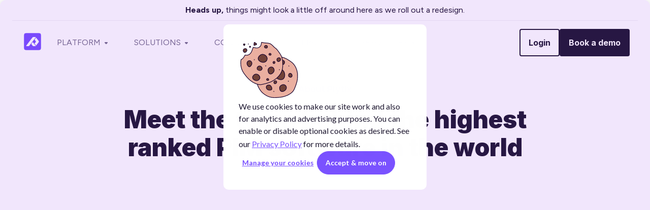

--- FILE ---
content_type: text/html; charset=UTF-8
request_url: https://www.plytix.com/about
body_size: 34856
content:
<!doctype html><html lang="en"><head>
    <meta charset="utf-8">
    <title>About Us | Plytix </title>
    <link rel="shortcut icon" href="https://www.plytix.com/hubfs/00%20Culture%20and%20branding/Branding%20-%20Logos/Favicon/Plytix-favicon-32px.png">
    <meta name="description" content="From launching an ecommerce analytics tool to building an award-winning Product Information Management (PIM), Plytix is growing in leaps and bounds. Read more. ">
    
    
    
    
    
    <meta name="viewport" content="width=device-width, initial-scale=1">

    
    <meta property="og:description" content="From launching an ecommerce analytics tool to building an award-winning Product Information Management (PIM), Plytix is growing in leaps and bounds. Read more. ">
    <meta property="og:title" content="About Us | Plytix ">
    <meta name="twitter:description" content="From launching an ecommerce analytics tool to building an award-winning Product Information Management (PIM), Plytix is growing in leaps and bounds. Read more. ">
    <meta name="twitter:title" content="About Us | Plytix ">

    

    
    <style>
a.cta_button{-moz-box-sizing:content-box !important;-webkit-box-sizing:content-box !important;box-sizing:content-box !important;vertical-align:middle}.hs-breadcrumb-menu{list-style-type:none;margin:0px 0px 0px 0px;padding:0px 0px 0px 0px}.hs-breadcrumb-menu-item{float:left;padding:10px 0px 10px 10px}.hs-breadcrumb-menu-divider:before{content:'›';padding-left:10px}.hs-featured-image-link{border:0}.hs-featured-image{float:right;margin:0 0 20px 20px;max-width:50%}@media (max-width: 568px){.hs-featured-image{float:none;margin:0;width:100%;max-width:100%}}.hs-screen-reader-text{clip:rect(1px, 1px, 1px, 1px);height:1px;overflow:hidden;position:absolute !important;width:1px}
</style>

<link rel="stylesheet" href="https://www.plytix.com/hubfs/hub_generated/template_assets/1/171111308345/1768399095583/template_main.min.css">
<link rel="stylesheet" href="https://www.plytix.com/hubfs/hub_generated/template_assets/1/171111379259/1768399096664/template_theme-overrides.min.css">
<link rel="stylesheet" href="https://www.plytix.com/hubfs/hub_generated/module_assets/1/171108479301/1740957310382/module_TEM-Mega-menu.min.css">
<link rel="stylesheet" href="https://7052064.fs1.hubspotusercontent-na1.net/hubfs/7052064/hub_generated/module_assets/1/-35056501883/1768338656850/module_video.min.css">

  <style>
    #oembed_container-widget_1743087132868 .oembed_custom-thumbnail_icon svg {
      fill: #ffffff;
    }
  </style>

<link rel="stylesheet" href="https://www.plytix.com/hubfs/hub_generated/module_assets/1/188376497269/1743758803325/module_Basic_-_text_animation_-_responsive.min.css">

<style>
.ani-text-widget_1743758875429{
  background-color:rgba(#null, calc(/ 100));
  border-radius:px;
  
 }
</style>

<link rel="stylesheet" href="https://www.plytix.com/hubfs/hub_generated/module_assets/1/171483820041/1740957319245/module_Logo_showroom.min.css">
<link rel="stylesheet" href="https://www.plytix.com/hubfs/hub_generated/module_assets/1/134533751857/1742791753804/module_Timeline_Overlapping.min.css">

<style>
	#hs_cos_wrapper_widget_1694507973158 .timeline-overlapping_button {
  background-color:#ffffff;
  border:1px solid #0fb5b3;
  color:#0fb5b3;
  border-radius:4px;
}

#hs_cos_wrapper_widget_1694507973158 .timeline-overlapping {}

#hs_cos_wrapper_widget_1694507973158 .timeline-overlapping h1,
#hs_cos_wrapper_widget_1694507973158 .timeline-overlapping h2,
#hs_cos_wrapper_widget_1694507973158 .timeline-overlapping h3,
#hs_cos_wrapper_widget_1694507973158 .timeline-overlapping h4,
#hs_cos_wrapper_widget_1694507973158 .timeline-overlapping h5,
#hs_cos_wrapper_widget_1694507973158 .timeline-overlapping h6 {
  font-family:Inter;
  font-family:Inter,sans-serif;
  font-style:normal;
  font-weight:normal;
  text-decoration:none;
  font-size:21.3px;
}

#hs_cos_wrapper_widget_1694507973158 .timeline-overlapping {
  text-align:LEFT;
  padding:24px;
}

@media (max-width:767px) {
  #hs_cos_wrapper_widget_1694507973158 .timeline-overlapping {
    text-align:LEFT;
    padding:24px;
  }
}

#hs_cos_wrapper_widget_1694507973158 .timeline-overlapping_repeater:before,
#hs_cos_wrapper_widget_1694507973158 .timeline-overlapping_item .timeline-overlapping_desc h2:before { background-color:#7812DE; }

#hs_cos_wrapper_widget_1694507973158 .timeline-overlapping_item .timeline-overlapping_desc h2:after { border-color:#7812DE; }

</style>

<link rel="stylesheet" href="https://www.plytix.com/hubfs/hub_generated/module_assets/1/52645815559/1742791700540/module_Testimonial_card.min.css">

<style>
  .static__testimonial__section.module_168561760607813{border-bottom:6px solid #18CCDC;}
</style>


<style>
  .static__testimonial__section.module_17436773240243{border-bottom:6px solid #B689F5;}
</style>


<style>
  .static__testimonial__section.module_168561760607815{border-bottom:6px solid #F8B400;}
</style>


<style>
  .static__testimonial__section.module_16856176134623{border-bottom:6px solid #B689F5;}
</style>


<style>
  .static__testimonial__section.module_168561760607819{border-bottom:6px solid #F8B400;}
</style>


<style>
  .static__testimonial__section.module_16860364302616{border-bottom:6px solid #18CCDC;}
</style>


  <style>
    #oembed_container-widget_1743679540512 .oembed_custom-thumbnail_icon svg {
      fill: #ffffff;
    }
  </style>


  <style>
    #hs_cos_wrapper_widget_1743679182445 .button-wrapper {}

#hs_cos_wrapper_widget_1743679182445 .button {
  border:2px solid #201A32;
  border-radius:6px;
  padding:16px;
  margin-top:0px;
}

#hs_cos_wrapper_widget_1743679182445 .button:hover,
#hs_cos_wrapper_widget_1743679182445 .button:focus {}

#hs_cos_wrapper_widget_1743679182445 .button:active {}

  </style>

<link rel="stylesheet" href="https://www.plytix.com/hubfs/hub_generated/module_assets/1/173002153637/1740957325113/module_FAQs.min.css">
<link rel="stylesheet" href="https://www.plytix.com/hubfs/hub_generated/module_assets/1/171108479302/1740957312098/module_Footer-menu.min.css">
<style>
  @font-face {
    font-family: "Figtree";
    font-weight: 400;
    font-style: normal;
    font-display: swap;
    src: url("/_hcms/googlefonts/Figtree/regular.woff2") format("woff2"), url("/_hcms/googlefonts/Figtree/regular.woff") format("woff");
  }
  @font-face {
    font-family: "Figtree";
    font-weight: 700;
    font-style: normal;
    font-display: swap;
    src: url("/_hcms/googlefonts/Figtree/700.woff2") format("woff2"), url("/_hcms/googlefonts/Figtree/700.woff") format("woff");
  }
  @font-face {
    font-family: "Figtree";
    font-weight: 700;
    font-style: normal;
    font-display: swap;
    src: url("/_hcms/googlefonts/Figtree/700.woff2") format("woff2"), url("/_hcms/googlefonts/Figtree/700.woff") format("woff");
  }
  @font-face {
    font-family: "Inter";
    font-weight: 900;
    font-style: normal;
    font-display: swap;
    src: url("/_hcms/googlefonts/Inter/900.woff2") format("woff2"), url("/_hcms/googlefonts/Inter/900.woff") format("woff");
  }
  @font-face {
    font-family: "Inter";
    font-weight: 700;
    font-style: normal;
    font-display: swap;
    src: url("/_hcms/googlefonts/Inter/700.woff2") format("woff2"), url("/_hcms/googlefonts/Inter/700.woff") format("woff");
  }
  @font-face {
    font-family: "Inter";
    font-weight: 400;
    font-style: normal;
    font-display: swap;
    src: url("/_hcms/googlefonts/Inter/regular.woff2") format("woff2"), url("/_hcms/googlefonts/Inter/regular.woff") format("woff");
  }
  @font-face {
    font-family: "Inter";
    font-weight: 700;
    font-style: normal;
    font-display: swap;
    src: url("/_hcms/googlefonts/Inter/700.woff2") format("woff2"), url("/_hcms/googlefonts/Inter/700.woff") format("woff");
  }
</style>

<!-- Editor Styles -->
<style id="hs_editor_style" type="text/css">
#hs_cos_wrapper_module_16860541809849  { display: block !important; margin-top: -80px !important; padding-top: 0px !important }
#hs_cos_wrapper_module_16860541809849  { display: block !important; margin-top: -80px !important; padding-top: 0px !important }
.dnd_area-row-0-max-width-section-centering > .row-fluid {
  max-width: 900px !important;
  margin-left: auto !important;
  margin-right: auto !important;
}
.dnd_area-row-1-max-width-section-centering > .row-fluid {
  max-width: 1140px !important;
  margin-left: auto !important;
  margin-right: auto !important;
}
.dnd_area-row-2-max-width-section-centering > .row-fluid {
  max-width: 1140px !important;
  margin-left: auto !important;
  margin-right: auto !important;
}
.dnd_area-row-3-max-width-section-centering > .row-fluid {
  max-width: 1140px !important;
  margin-left: auto !important;
  margin-right: auto !important;
}
.dnd_area-row-4-force-full-width-section > .row-fluid {
  max-width: none !important;
}
.dnd_area-row-5-max-width-section-centering > .row-fluid {
  max-width: 1140px !important;
  margin-left: auto !important;
  margin-right: auto !important;
}
.dnd_area-row-6-max-width-section-centering > .row-fluid {
  max-width: 1140px !important;
  margin-left: auto !important;
  margin-right: auto !important;
}
.dnd_area-row-7-max-width-section-centering > .row-fluid {
  max-width: 1140px !important;
  margin-left: auto !important;
  margin-right: auto !important;
}
.dnd_area-row-8-max-width-section-centering > .row-fluid {
  max-width: 1140px !important;
  margin-left: auto !important;
  margin-right: auto !important;
}
.dnd_area-row-9-max-width-section-centering > .row-fluid {
  max-width: 900px !important;
  margin-left: auto !important;
  margin-right: auto !important;
}
.dnd_area-row-10-max-width-section-centering > .row-fluid {
  max-width: 900px !important;
  margin-left: auto !important;
  margin-right: auto !important;
}
.module_17435160153999-flexbox-positioning {
  display: -ms-flexbox !important;
  -ms-flex-direction: column !important;
  -ms-flex-align: center !important;
  -ms-flex-pack: start;
  display: flex !important;
  flex-direction: column !important;
  align-items: center !important;
  justify-content: flex-start;
}
.module_17435160153999-flexbox-positioning > div {
  max-width: 100%;
  flex-shrink: 0 !important;
}
/* HubSpot Non-stacked Media Query Styles */
@media (min-width:768px) {
  .dnd_area-row-2-vertical-alignment > .row-fluid {
    display: -ms-flexbox !important;
    -ms-flex-direction: row;
    display: flex !important;
    flex-direction: row;
  }
  .dnd_area-row-9-vertical-alignment > .row-fluid {
    display: -ms-flexbox !important;
    -ms-flex-direction: row;
    display: flex !important;
    flex-direction: row;
  }
  .cell_17435160153993-vertical-alignment {
    display: -ms-flexbox !important;
    -ms-flex-direction: column !important;
    -ms-flex-pack: center !important;
    display: flex !important;
    flex-direction: column !important;
    justify-content: center !important;
  }
  .cell_17435160153993-vertical-alignment > div {
    flex-shrink: 0 !important;
  }
  .cell_1743516020867-vertical-alignment {
    display: -ms-flexbox !important;
    -ms-flex-direction: column !important;
    -ms-flex-pack: center !important;
    display: flex !important;
    flex-direction: column !important;
    justify-content: center !important;
  }
  .cell_1743516020867-vertical-alignment > div {
    flex-shrink: 0 !important;
  }
  .cell_16856176060783-row-1-vertical-alignment > .row-fluid {
    display: -ms-flexbox !important;
    -ms-flex-direction: row;
    display: flex !important;
    flex-direction: row;
  }
  .cell_16856176060785-vertical-alignment {
    display: -ms-flexbox !important;
    -ms-flex-direction: column !important;
    -ms-flex-pack: center !important;
    display: flex !important;
    flex-direction: column !important;
    justify-content: center !important;
  }
  .cell_16856176060785-vertical-alignment > div {
    flex-shrink: 0 !important;
  }
  .cell_16856176060785-row-0-vertical-alignment > .row-fluid {
    display: -ms-flexbox !important;
    -ms-flex-direction: row;
    display: flex !important;
    flex-direction: row;
  }
  .cell_1711451151813-vertical-alignment {
    display: -ms-flexbox !important;
    -ms-flex-direction: column !important;
    -ms-flex-pack: start !important;
    display: flex !important;
    flex-direction: column !important;
    justify-content: flex-start !important;
  }
  .cell_1711451151813-vertical-alignment > div {
    flex-shrink: 0 !important;
  }
  .cell_1743677324024-vertical-alignment {
    display: -ms-flexbox !important;
    -ms-flex-direction: column !important;
    -ms-flex-pack: start !important;
    display: flex !important;
    flex-direction: column !important;
    justify-content: flex-start !important;
  }
  .cell_1743677324024-vertical-alignment > div {
    flex-shrink: 0 !important;
  }
  .cell_1685617615107-vertical-alignment {
    display: -ms-flexbox !important;
    -ms-flex-direction: column !important;
    -ms-flex-pack: start !important;
    display: flex !important;
    flex-direction: column !important;
    justify-content: flex-start !important;
  }
  .cell_1685617615107-vertical-alignment > div {
    flex-shrink: 0 !important;
  }
  .cell_17436787001355-vertical-alignment {
    display: -ms-flexbox !important;
    -ms-flex-direction: column !important;
    -ms-flex-pack: center !important;
    display: flex !important;
    flex-direction: column !important;
    justify-content: center !important;
  }
  .cell_17436787001355-vertical-alignment > div {
    flex-shrink: 0 !important;
  }
  .cell_17436787001354-vertical-alignment {
    display: -ms-flexbox !important;
    -ms-flex-direction: column !important;
    -ms-flex-pack: center !important;
    display: flex !important;
    flex-direction: column !important;
    justify-content: center !important;
  }
  .cell_17436787001354-vertical-alignment > div {
    flex-shrink: 0 !important;
  }
}
/* HubSpot Styles (default) */
.dnd_area-row-0-padding {
  padding-top: 160px !important;
  padding-bottom: 0px !important;
}
.dnd_area-row-0-hidden {
  display: block !important;
}
.dnd_area-row-0-background-layers {
  background-image: linear-gradient(rgba(255, 255, 255, 1), rgba(255, 255, 255, 1)) !important;
  background-position: left top !important;
  background-size: auto !important;
  background-repeat: no-repeat !important;
}
.dnd_area-row-1-padding {
  padding-top: 40px !important;
  padding-bottom: 40px !important;
}
.dnd_area-row-1-hidden {
  display: block !important;
}
.dnd_area-row-2-padding {
  padding-top: 40px !important;
}
.dnd_area-row-3-padding {
  padding-top: 0px !important;
  padding-bottom: 20px !important;
}
.dnd_area-row-4-padding {
  padding-left: 0px !important;
  padding-right: 0px !important;
}
.dnd_area-row-4-background-layers {
  background-image: linear-gradient(rgba(251, 250, 255, 1), rgba(251, 250, 255, 1)) !important;
  background-position: left top !important;
  background-size: auto !important;
  background-repeat: no-repeat !important;
}
.dnd_area-row-5-padding {
  padding-bottom: 0px !important;
}
.dnd_area-row-6-padding {
  padding-top: 0px !important;
}
.dnd_area-row-7-background-layers {
  background-image: linear-gradient(rgba(251, 250, 255, 1), rgba(251, 250, 255, 1)) !important;
  background-position: left top !important;
  background-size: auto !important;
  background-repeat: no-repeat !important;
}
.dnd_area-row-9-padding {
  padding-top: 60px !important;
  padding-bottom: 60px !important;
}
.dnd_area-row-9-background-layers {
  background-image: linear-gradient(rgba(251, 250, 255, 1), rgba(251, 250, 255, 1)) !important;
  background-position: left top !important;
  background-size: auto !important;
  background-repeat: no-repeat !important;
}
.cell_16856176060785-row-0-margin {
  margin-top: 16px !important;
  margin-bottom: 16px !important;
}
.cell_16856176060785-row-1-padding {
  padding-top: 16px !important;
  padding-bottom: 16px !important;
}
.cell_1711451151813-padding {
  padding-left: 0px !important;
  padding-right: 0px !important;
}
.cell_1743677324024-padding {
  padding-left: 0px !important;
  padding-right: 0px !important;
}
.cell_1685617615107-padding {
  padding-left: 0px !important;
  padding-right: 0px !important;
}
.cell_1711110676310-padding {
  padding-left: 0px !important;
  padding-right: 0px !important;
}
.cell_168561760607811-padding {
  padding-left: 0px !important;
  padding-right: 0px !important;
}
.cell_1686045061810-padding {
  padding-left: 0px !important;
  padding-right: 0px !important;
}
/* HubSpot Styles (mobile) */
@media (max-width: 767px) {
  .dnd_area-row-0-padding {
    padding-top: 80px !important;
    padding-bottom: 24px !important;
  }
  .dnd_area-row-0-hidden {
    display: block !important;
  }
  .dnd_area-row-1-hidden {
    display: block !important;
  }
  .dnd_area-row-3-padding {
    padding-bottom: 60px !important;
  }
  .dnd_area-row-4-padding {
    padding-top: 48px !important;
    padding-bottom: 48px !important;
  }
  .dnd_area-row-6-padding {
    padding-bottom: 40px !important;
  }
  .dnd_area-row-8-padding {
    padding-top: 60px !important;
  }
  .module_16860541809849-hidden {
    display: block !important;
  }
  .module_17435160153999-hidden {
    display: none !important;
  }
}
</style>
    <script type="application/ld+json">
{"@context":"https://schema.org","@type":"VideoObject","caption":{"contentUrl":"https://www.plytix.com/media-transcripts/134372082765/es.vtt","inLanguage":"es","name":"es Captions"},"contentUrl":"https://596253.fs1.hubspotusercontent-na1.net/hubfs/596253/1%20-%20Plytix%20Web/Images/About%20page/Development-Confessional-Web.mp4","dateModified":"2025-09-08T22:45:06.110Z","duration":"PT2M14.92S","height":1080,"name":"Development-Confessional-Web","thumbnailUrl":"https://596253.fs1.hubspotusercontent-na1.net/hubfs/596253/1%20-%20Plytix%20Web/Images/About%20page/Development-Confessional-Web.mp4/medium.jpg?t=1753881379287","uploadDate":"2023-09-11T14:05:00.402Z","width":1920}</script>

<script type="application/ld+json">
{"@context":"https://schema.org","@type":"VideoObject","caption":{"contentUrl":"https://www.plytix.com/media-transcripts/134371586329/en.vtt","inLanguage":"en","name":"en Captions"},"contentUrl":"https://596253.fs1.hubspotusercontent-na1.net/hubfs/596253/1%20-%20Plytix%20Web/Images/About%20page/CS-Culture-v4-Web.mp4","dateModified":"2025-09-08T22:45:02.971Z","duration":"PT2M2.52S","height":2160,"name":"CS-Culture-v4-Web","thumbnailUrl":"https://596253.fs1.hubspotusercontent-na1.net/hubfs/596253/1%20-%20Plytix%20Web/Images/About%20page/CS-Culture-v4-Web.mp4/medium.jpg?t=1753881378381","uploadDate":"2023-09-11T14:05:50.423Z","width":3840}</script>

<script type="application/ld+json">
{"@context":"https://schema.org","@type":"VideoObject","caption":{"contentUrl":"https://www.plytix.com/media-transcripts/134382766111/en.vtt","inLanguage":"en","name":"en Captions"},"contentUrl":"https://596253.fs1.hubspotusercontent-na1.net/hubfs/596253/1%20-%20Plytix%20Web/Images/About%20page/Marketing-Confessional-Web.mp4","dateModified":"2025-09-08T22:45:19.013Z","duration":"PT2M5.4S","height":2160,"name":"Marketing-Confessional-Web","thumbnailUrl":"https://596253.fs1.hubspotusercontent-na1.net/hubfs/596253/1%20-%20Plytix%20Web/Images/About%20page/Marketing-Confessional-Web.mp4/medium.jpg?t=1753881378660","uploadDate":"2023-09-11T14:04:45.966Z","width":4096}</script>

<script type="application/ld+json">
{"@context":"https://schema.org","@type":"VideoObject","caption":{"contentUrl":"https://www.plytix.com/media-transcripts/134371308577/en.vtt","inLanguage":"en","name":"en Captions"},"contentUrl":"https://596253.fs1.hubspotusercontent-na1.net/hubfs/596253/1%20-%20Plytix%20Web/Images/About%20page/Sales-Confessional-Web.mp4","dateModified":"2025-09-08T22:45:10.846Z","duration":"PT2M14.52S","height":2160,"name":"Sales-Confessional-Web","thumbnailUrl":"https://596253.fs1.hubspotusercontent-na1.net/hubfs/596253/1%20-%20Plytix%20Web/Images/About%20page/Sales-Confessional-Web.mp4/medium.jpg?t=1753881383973","uploadDate":"2023-09-11T14:05:45.707Z","width":3840}</script>

<script type="application/ld+json">
{"@context":"https://schema.org","@type":"VideoObject","caption":{"contentUrl":"https://www.plytix.com/media-transcripts/134370753635/es.vtt","inLanguage":"es","name":"es Captions"},"contentUrl":"https://596253.fs1.hubspotusercontent-na1.net/hubfs/596253/1%20-%20Plytix%20Web/Images/About%20page/QA-Confessional-Web.mp4","dateModified":"2025-09-08T22:45:14.234Z","duration":"PT1M34.56S","height":2160,"name":"QA-Confessional-Web","thumbnailUrl":"https://596253.fs1.hubspotusercontent-na1.net/hubfs/596253/1%20-%20Plytix%20Web/Images/About%20page/QA-Confessional-Web.mp4/medium.jpg?t=1753881381066","uploadDate":"2023-09-11T14:05:22.986Z","width":4096}</script>


    
<!--  Added by GoogleAnalytics4 integration -->
<script>
var _hsp = window._hsp = window._hsp || [];
window.dataLayer = window.dataLayer || [];
function gtag(){dataLayer.push(arguments);}

var useGoogleConsentModeV2 = true;
var waitForUpdateMillis = 1000;


if (!window._hsGoogleConsentRunOnce) {
  window._hsGoogleConsentRunOnce = true;

  gtag('consent', 'default', {
    'ad_storage': 'denied',
    'analytics_storage': 'denied',
    'ad_user_data': 'denied',
    'ad_personalization': 'denied',
    'wait_for_update': waitForUpdateMillis
  });

  if (useGoogleConsentModeV2) {
    _hsp.push(['useGoogleConsentModeV2'])
  } else {
    _hsp.push(['addPrivacyConsentListener', function(consent){
      var hasAnalyticsConsent = consent && (consent.allowed || (consent.categories && consent.categories.analytics));
      var hasAdsConsent = consent && (consent.allowed || (consent.categories && consent.categories.advertisement));

      gtag('consent', 'update', {
        'ad_storage': hasAdsConsent ? 'granted' : 'denied',
        'analytics_storage': hasAnalyticsConsent ? 'granted' : 'denied',
        'ad_user_data': hasAdsConsent ? 'granted' : 'denied',
        'ad_personalization': hasAdsConsent ? 'granted' : 'denied'
      });
    }]);
  }
}

gtag('js', new Date());
gtag('set', 'developer_id.dZTQ1Zm', true);
gtag('config', 'G-5PJ6TTBYCV');
</script>
<script async src="https://www.googletagmanager.com/gtag/js?id=G-5PJ6TTBYCV"></script>

<!-- /Added by GoogleAnalytics4 integration -->

    <link rel="canonical" href="https://www.plytix.com/about">

<script>
  window.dataLayer = window.dataLayer || [];
  function gtag() {
      dataLayer.push(arguments);
  }

  gtag('consent', 'default', {
      'analytics_storage': 'denied',
      'ad_storage': 'denied',
      'ad_user_data': 'denied',
      'ad_personalization': 'denied',
      'region': ["AT", "BE", "BG", "HR", "CY", "CZ", "DK", "EE", "FI", "FR",
          "DE", "GR", "HU", "IS", "IE", "IT", "LV", "LI", "LT", "LU",
          "MT", "NL", "NO", "PL", "PT", "RO", "SK", "SI", "ES", "SE",
          "UK", "CH"
      ]
  });

  _hsp.push(['addPrivacyConsentListener', function(consent) {
      var hasAnalyticsConsent = consent && (consent.allowed || (consent.categories && consent.categories.analytics));
      var hasAdsConsent = consent && (consent.allowed || (consent.categories && consent.categories.advertisement));

      gtag('consent', 'update', {
          'ad_storage': hasAdsConsent ? 'granted' : 'denied',
          'analytics_storage': hasAnalyticsConsent ? 'granted' : 'denied',
          'ad_user_data': hasAdsConsent ? 'granted' : 'denied',
          'ad_personalization': hasAdsConsent ? 'granted' : 'denied'
      });
  }]);
</script>

<!-- Google Tag Manager -->
<script>(function(w,d,s,l,i){w[l]=w[l]||[];w[l].push({'gtm.start':
new Date().getTime(),event:'gtm.js'});var f=d.getElementsByTagName(s)[0],
j=d.createElement(s),dl=l!='dataLayer'?'&l='+l:'';j.async=true;j.src=
'https://metrics.plytix.com/?id='+i+dl;f.parentNode.insertBefore(j,f);
})(window,document,'script','dataLayer','');</script>
<!-- End Google Tag Manager -->

<!-- Microsoft Ads tag and Consent mode sharing -->
<script>(function(w,d,t,r,u){var f,n,i;w[u]=w[u]||[],f=function(){var o={ti:"17284294", enableAutoSpaTracking: true};o.q=w[u],w[u]=new UET(o),w[u].push("pageLoad")},n=d.createElement(t),n.src=r,n.async=1,n.onload=n.onreadystatechange=function(){var s=this.readyState;s&&s!=="loaded"&&s!=="complete"||(f(),n.onload=n.onreadystatechange=null)},i=d.getElementsByTagName(t)[0],i.parentNode.insertBefore(n,i)})(window,document,"script","//bat.bing.com/bat.js","uetq");</script>
<script>
    window.uetq = window.uetq || []; 
    window.uetq.push('consent', 'default', {
     'ad_storage': 'denied'
    });

    _hsp.push(['addPrivacyConsentListener', function(consent) { 
    var hasAdsConsent = consent && (consent.allowed || (consent.categories && consent.categories.advertisement));
        window.uetq.push('consent', 'update', {
            'ad_storage': hasAdsConsent ? 'granted' : 'denied'
        });
    }]);
</script>

<!-- Search console verification-->
<meta name="google-site-verification" content="dIauNPbixIuJ-AatoUHHXLlyaSimogE7lVh5ZFBg6CQ">
<meta name="google-site-verification" content="j70uSFIocFFD9QYqDU21nlMewRCPt9xciCly9kAVgwQ">

<!-- Facebook verification -->
<meta name="facebook-domain-verification" content="zwry2vfkbv7ovdc25og1vurg2iq46a">

<!-- Hrefs verification code -->
<meta name="ahrefs-site-verification" content="7f848e0ef6508bd102f6931a4055e432b06109653aafb455bb45d234203865f7">

<!-- Google Fonts -->
<link rel="preconnect" href="https://fonts.googleapis.com">
<link rel="preconnect" href="https://fonts.gstatic.com" crossorigin>
<link rel="preload" as="style" href="https://fonts.googleapis.com/css2?family=Open+Sans:ital,wght@0,300;0,400;0,600;1,300;1,400&amp;family=Quicksand:wght@400;600&amp;display=swap">
<link rel="stylesheet" media="print" onload="this.onload=null;this.removeAttribute('media');" href="https://fonts.googleapis.com/css2?family=Open+Sans:ital,wght@0,300;0,400;0,600;1,300;1,400&amp;family=Quicksand:wght@400;600&amp;display=swap">

<noscript>
    <link rel="stylesheet" href="https://fonts.googleapis.com/css2?family=Open+Sans:ital,wght@0,300;0,400;0,600;1,300;1,400&amp;family=Quicksand:wght@400;600&amp;display=swap">
</noscript>

<!-- Material symbols -->
<link rel="stylesheet" href="https://fonts.googleapis.com/css2?family=Material+Symbols+Outlined:opsz,wght,FILL,GRAD@20..48,100..700,0..1,-50..200&amp;display=swap" as="style" media="screen">
<!-- Jquery 3.6.1 -->
<script src="https://code.jquery.com/jquery-3.6.1.min.js" integrity="sha256-o88AwQnZB+VDvE9tvIXrMQaPlFFSUTR+nldQm1LuPXQ=" crossorigin="anonymous"></script>

<!-- Open graph logo tag -->
<meta property="og:logo" content="https://www.plytix.com/hubfs/00%20Culture%20and%20branding/Branding%20-%20Logos/Plytix-icon-200px.png" size="200x200">
<script id="vtag-ai-js" async src="https://r2.leadsy.ai/tag.js" data-pid="awu3QOitKXV2j13r" data-version="062024"></script>
<meta property="og:image" content="https://www.plytix.com/hubfs/1%20-%20Plytix%20Web/Images/Website%20cards/About.jpg">
<meta property="og:image:width" content="1200">
<meta property="og:image:height" content="628">

<meta name="twitter:image" content="https://www.plytix.com/hubfs/1%20-%20Plytix%20Web/Images/Website%20cards/About.jpg">


<meta property="og:url" content="https://www.plytix.com/about">
<meta name="twitter:card" content="summary_large_image">
<meta http-equiv="content-language" content="en">



<link rel="stylesheet" href="https://www.plytix.com/hubfs/hub_generated/template_assets/1/171111308345/1768399095583/template_main.min.css">

<style>
  .header {	
    background-color: #fff;
  }

  .timeline-overlapping_item-even > :first-child h2 {
    text-align: right !important;
  }

  .static__testimonial__section {
    background-color: #fff;
    height: 350px;
  }

  @media (max-width: 1024px) {
    .static__testimonial__section {
      height: inherit;
    }
  }
</style>


    
    <script>
(function() {
  window.dataLayer = window.dataLayer || [];

  var dreamdataInitialized = false;
  var dreamdataClInitialized = false;

  function isAnalyticsStorageGranted() {
    for (var i = 0; i < window.dataLayer.length; i++) {
      var item = window.dataLayer[i];
      if (item &&
          item["0"] === "consent" &&
          item["1"] === "update" &&
          item["2"] &&
          item["2"]["analytics_storage"] === "granted") {
        return true;
      }
    }
    return false;
  }

  function isAnalyticsStorageDenied() {
    for (var i = 0; i < window.dataLayer.length; i++) {
      var item = window.dataLayer[i];
      if (item &&
          item["0"] === "consent" &&
          item["1"] === "update" &&
          item["2"] &&
          item["2"]["analytics_storage"] === "denied") {
        return true;
      }
    }
    return false;
  }

  function initializeDreamdata() {
    if (dreamdataInitialized || (window.dreamdata && window.dreamdata.initialized)) {
      return;
    }

    if (dreamdataClInitialized) {
      var clScript = document.getElementById("dreamdata-analytics-cl");
      if (clScript && clScript.parentNode) {
        clScript.parentNode.removeChild(clScript);
      }
      dreamdataClInitialized = false;
    }

    var e = "dreamdata", dreamdata = window[e] = window[e] || [];
    if (!dreamdata.initialize) {
      if (dreamdata.invoked) {
        window.console && console.error && console.error("Dreamdata snippet included twice.");
      } else {
        dreamdata.invoked = !0;
        dreamdata.methods = ["trackSubmit", "trackClick", "trackLink", "trackForm", "pageview", "identify", "reset", "group", "track", "ready", "alias", "debug", "page", "screen", "once", "off", "on", "addSourceMiddleware", "addIntegrationMiddleware", "setAnonymousId", "addDestinationMiddleware", "register"];
        dreamdata.factory = function(t) {
          return function() {
            if (window[e].initialized) return window[e][t].apply(window[e], arguments);
            var a = Array.prototype.slice.call(arguments);
            if (["track", "screen", "alias", "group", "page", "identify"].indexOf(t) > -1) {
              var r = document.querySelector("link[rel='canonical']");
              a.push({
                __t: "bpc",
                c: r && r.getAttribute("href") || void 0,
                p: location.pathname,
                u: location.href,
                s: location.search,
                t: document.title,
                r: document.referrer
              });
            }
            return a.unshift(t), dreamdata.push(a), dreamdata;
          };
        };
        for (var t = 0; t < dreamdata.methods.length; t++) {
          var a = dreamdata.methods[t];
          dreamdata[a] = dreamdata.factory(a);
        }
        dreamdata.load = function(t, a) {
          var r = document.createElement("script");
          r.id = "dreamdata-analytics", r.type = "text/javascript", r.async = !0, r.setAttribute("data-global-dreamdata-analytics-key", e), r.src = "https://cdn.dreamdata.cloud/scripts/analytics/next/dreamdata.min.js";
          var i = document.getElementsByTagName("script")[0];
          i.parentNode.insertBefore(r, i), dreamdata._loadOptions = a;
        };
        dreamdata._writeKey = "602b2f33-1099-41a7-bc83-1d10768e5920";
        dreamdata.SNIPPET_VERSION = "dreamdata-2.0.1";
        dreamdata.load("602b2f33-1099-41a7-bc83-1d10768e5920", {
          "googleEnhancedConversions": false,
          "formTracking": {
            "html": true,
            "hubspot": true
          },
          "intentSources": {
            "autoGroup": true
          }
        });
        dreamdata.page();

        dreamdata.initialized = true;
        dreamdataInitialized = true;
      }
    }
  }

  function initializeDreamdataCl() {
    if (dreamdataClInitialized || dreamdataInitialized) {
      return;
    }

    if (window.dreamdata && window.dreamdata.initialized) {
      return;
    }

    if (!window.dreamdata || !window.dreamdata.initialized) {
      if (window.dreamdata) {
        var e = document.getElementById("dreamdata-analytics");
        if (e && e.type && "text/javascript" == e.type)
          return;
      }

      var a = "dreamdata-cl", dreamdata = window[a] = window[a] || [];
      if (!dreamdata.initialize) {
        if (dreamdata.invoked) {
          window.console && console.error && console.error("Dreamdata CL snippet included twice.");
        } else {
          dreamdata.invoked = !0;
          dreamdata.methods = ["trackSubmit", "trackClick", "trackLink", "trackForm", "pageview", "identify", "reset", "group", "track", "ready", "alias", "debug", "page", "screen", "once", "off", "on", "addSourceMiddleware", "addIntegrationMiddleware", "setAnonymousId", "addDestinationMiddleware", "register"];
          dreamdata.factory = function(e) {
            return function() {
              if (window[a].initialized)
                return window[a][e].apply(window[a], arguments);
              var t = Array.prototype.slice.call(arguments);
              if (["track", "screen", "alias", "group", "page", "identify"].indexOf(e) > -1) {
                var r = document.querySelector("link[rel='canonical']");
                t.push({
                  __t: "bpc",
                  c: r && r.getAttribute("href") || void 0,
                  p: location.pathname,
                  u: location.href,
                  s: location.search,
                  t: document.title,
                  r: document.referrer
                });
              }
              return t.unshift(e), dreamdata.push(t), dreamdata;
            };
          };

          for (var t = 0; t < dreamdata.methods.length; t++) {
            var r = dreamdata.methods[t];
            dreamdata[r] = dreamdata.factory(r);
          }

          dreamdata.load = function(e, t) {
            var r = document.createElement("script");
            r.id = "dreamdata-analytics-cl", r.type = "text/javascript", r.async = !0, r.setAttribute("data-global-dreamdata-cl-analytics-key", a), r.src = "https://cdn.drda.io/scripts/analytics/next/dreamdata.cl.min.js";
            var i = document.getElementsByTagName("script")[0];
            i.parentNode.insertBefore(r, i), dreamdata._loadOptions = t;
          };

          dreamdata._writeKey = "602b2f33-1099-41a7-bc83-1d10768e5920";
          dreamdata.SNIPPET_VERSION = "dreamdata-cl-2.0.0";
          dreamdata.load("602b2f33-1099-41a7-bc83-1d10768e5920");
          dreamdata.page();

          dreamdataClInitialized = true;
        }
      }
    }
  }

  function initializeBasedOnConsent() {
    if (isAnalyticsStorageGranted()) {
      initializeDreamdata();
    } else if (isAnalyticsStorageDenied()) {
      initializeDreamdataCl();
    } else {
      console.log("Waiting for consent decision...");
    }
  }

  initializeBasedOnConsent();

  var originalPush = window.dataLayer.push;
  window.dataLayer.push = function() {
    var args = Array.prototype.slice.call(arguments);
    var result = originalPush.apply(this, args);

    for (var i = 0; i < args.length; i++) {
      var arg = args[i];
      if (arg && arg["0"] === "consent" && arg["1"] === "update" && arg["2"]) {
        if (arg["2"]["analytics_storage"] === "granted") {
          initializeDreamdata();
        } else if (arg["2"]["analytics_storage"] === "denied") {
          initializeDreamdataCl();
        }
        break;
      }
    }

    return result;
  };

  setTimeout(function() {
    initializeBasedOnConsent();
  }, 500);
})();
</script>


<!--Tracking script for warmly app-->
<script id="warmly-script-loader" src="https://opps-widget.getwarmly.com/warmly.js?clientId=fe6c71723be295264e8467f207b95fe4" defer></script>


  <meta name="generator" content="HubSpot"></head>
  <body style="background: white;">
    <div class="body-wrapper   hs-content-id-26450217182 hs-site-page page ">
      
  <div data-global-resource-path="Templates/Plytix-theme-v2/templates/partials/header.html">
<header class="header">
  
      <span id="hs_cos_wrapper_announcement_bar_" class="hs_cos_wrapper hs_cos_wrapper_widget hs_cos_wrapper_type_rich_text" style="" data-hs-cos-general-type="widget" data-hs-cos-type="rich_text"><div class="announcement-bar__inner"><p><strong>Heads up,</strong> things might look a little off around here as we roll out a redesign.</p></div></span>

  

  <!--<a href="#main-content" class="header__skip">Skip to content</a>-->

  

  
  <div class="header__container content-wrapper">
    
    <div class="header__row-1">
      
      <div class="header__logo header__logo--main">
      <div id="hs_cos_wrapper_site_logo" class="hs_cos_wrapper hs_cos_wrapper_widget hs_cos_wrapper_type_module widget-type-logo" style="" data-hs-cos-general-type="widget" data-hs-cos-type="module">
  






















  
  <span id="hs_cos_wrapper_site_logo_hs_logo_widget" class="hs_cos_wrapper hs_cos_wrapper_widget hs_cos_wrapper_type_logo" style="" data-hs-cos-general-type="widget" data-hs-cos-type="logo"><a href="https://www.plytix.com" id="hs-link-site_logo_hs_logo_widget" style="border-width:0px;border:0px;"><img src="https://www.plytix.com/hubfs/00%20Culture%20and%20branding/Branding%20-%20Logos/Plytix-symbol-purple.svg" class="hs-image-widget " height="48" style="height: auto;width:48px;border-width:0px;border:0px;" width="48" alt="Plytix" title="Plytix" loading="eager"></a></span>
</div>
      </div>
      
      <!--<div class="header--toggle header__navigation--toggle"></div>
      
      <div class="header--toggle header__language-switcher--toggle"></div>
      
       -->
      <!--<div class="header--toggle header__search--toggle"></div>-->
      <!--<div class="header__close--toggle"></div>-->
        <!--<div class="header__navigation header--element">-->
       
          <div id="hs_cos_wrapper_module_17192155761711" class="hs_cos_wrapper hs_cos_wrapper_widget hs_cos_wrapper_type_module" style="" data-hs-cos-general-type="widget" data-hs-cos-type="module"><div id="hs_cos_wrapper_module_17192155761711_" class="hs_cos_wrapper hs_cos_wrapper_widget hs_cos_wrapper_type_inline_rich_text" style="" data-hs-cos-general-type="widget" data-hs-cos-type="inline_rich_text" data-hs-cos-field="text"><div class="menu-container"><nav class="menu">
<ul class="clearfix show-on-mobile">
<li><a href="#">Platform <svg width="12" height="12" viewbox="0 0 12 12" fill="none" xmlns="http://www.w3.org/2000/svg"> <path d="M3.07615 4.61732C3.23093 4.24364 3.59557 4 4.00003 4H8.00003C8.40449 4 8.76913 4.24364 8.92391 4.61732C9.07869 4.99099 8.99313 5.42111 8.70714 5.70711L6.70714 7.70711C6.31661 8.09763 5.68345 8.09763 5.29292 7.70711L3.29292 5.70711C3.00692 5.42111 2.92137 4.99099 3.07615 4.61732Z" fill="#77708C"></path> </svg> </a>
<ul class="dropdown">
<li><a href="https://www.plytix.com/pim" rel="noopener">
<p class="title">PRODUCT CONTENT</p>
</a><a href="https://www.plytix.com/pim" rel="noopener"> </a>
<ul class="hs-menu-depth-1">
<li><a href="https://www.plytix.com/pim" rel="noopener"></a><a href="https://www.plytix.com/pim" rel="noopener">
<p><svg width="24" height="24" viewbox="0 0 24 24" fill="none" xmlns="http://www.w3.org/2000/svg"> <path d="M10.5911 2.51301C11.4947 2.14671 12.5053 2.14671 13.4089 2.51301L20.9075 5.55298C21.5679 5.82071 22 6.46216 22 7.17477V16.8275C22 17.5401 21.5679 18.1815 20.9075 18.4493L13.4089 21.4892C12.5053 21.8555 11.4947 21.8555 10.5911 21.4892L3.09252 18.4493C2.43211 18.1815 2 17.5401 2 16.8275V7.17477C2 6.46216 2.43211 5.82071 3.09252 5.55298L10.5911 2.51301ZM12.8453 3.90312C12.3032 3.68334 11.6968 3.68334 11.1547 3.90312L9.24097 4.67894L16.7678 7.60604L19.437 6.57542L12.8453 3.90312ZM14.6911 8.40787L7.21472 5.50039L4.59029 6.56435L12.0013 9.44642L14.6911 8.40787ZM3.5 16.8275C3.5 16.9293 3.56173 17.0209 3.65607 17.0592L11.1547 20.0991C11.1863 20.112 11.2183 20.1241 11.2503 20.1354V10.7638L3.5 7.74979V16.8275ZM12.8453 20.0991L20.3439 17.0592C20.4383 17.0209 20.5 16.9293 20.5 16.8275V7.77292L12.7503 10.7651V20.1352C12.7822 20.1239 12.8139 20.1119 12.8453 20.0991Z" fill="#212121"></path> </svg></p>
<div class="hs-menu-depth-1-content">
<p>PIM - Product Information Management</p>
<p>Store and manage all your product data in one place</p>
</div>
</a></li>
<li><a href="https://www.plytix.com/dam" rel="noopener">
<p><svg width="24" height="24" viewbox="0 0 24 24" fill="none" xmlns="http://www.w3.org/2000/svg"> <path d="M17.75 3A3.25 3.25 0 0 1 21 6.25v11.5A3.25 3.25 0 0 1 17.75 21H6.25A3.25 3.25 0 0 1 3 17.75V6.25A3.25 3.25 0 0 1 6.25 3h11.5Zm.58 16.401-5.805-5.686a.75.75 0 0 0-.966-.071l-.084.07-5.807 5.687c.182.064.378.099.582.099h11.5c.203 0 .399-.035.58-.099l-5.805-5.686L18.33 19.4ZM17.75 4.5H6.25A1.75 1.75 0 0 0 4.5 6.25v11.5c0 .208.036.408.103.594l5.823-5.701a2.25 2.25 0 0 1 3.02-.116l.128.116 5.822 5.702c.067-.186.104-.386.104-.595V6.25a1.75 1.75 0 0 0-1.75-1.75Zm-2.498 2a2.252 2.252 0 1 1 0 4.504 2.252 2.252 0 0 1 0-4.504Zm0 1.5a.752.752 0 1 0 0 1.504.752.752 0 0 0 0-1.504Z" fill="#212121"></path> </svg></p>
<div class="hs-menu-depth-1-content">
<p>DAM - Digital Asset Management</p>
<p>Keep your images and videos right next to your product data</p>
</div>
</a></li>
<li><a href="https://www.plytix.com/ai-content-studio" rel="noopener">
<p><svg width="24" height="24" viewbox="0 0 24 24" fill="none" xmlns="http://www.w3.org/2000/svg"> <path d="M7.152 3.012c.832-.648 1.92-1.006 3-1.006.647 0 1.17.222 1.567.575.108.095.203.198.288.304.084-.106.18-.209.287-.304.396-.353.92-.575 1.566-.575 1.082 0 2.17.358 3.001 1.006.647.503 1.154 1.198 1.353 2.037.42.07.794.284 1.096.567.48.451.822 1.103 1.038 1.774.218.681.328 1.446.295 2.181-.017.376-.072.76-.178 1.127l.066.03c.37.174.67.447.894.81.425.685.575 1.671.575 2.928 0 1.445-.552 2.426-1.262 3.035a3.447 3.447 0 0 1-1.27.69 5.172 5.172 0 0 1-1.019 2.137c-.723.904-1.846 1.668-3.357 1.668-1.21 0-2.163-.67-2.775-1.31a5.358 5.358 0 0 1-.31-.357 5.36 5.36 0 0 1-.31.356c-.613.642-1.566 1.311-2.776 1.311-1.51 0-2.634-.764-3.357-1.668a5.171 5.171 0 0 1-1.019-2.137 3.447 3.447 0 0 1-1.27-.69c-.71-.61-1.262-1.59-1.262-3.035 0-1.257.15-2.243.575-2.928a2.096 2.096 0 0 1 .96-.84 4.892 4.892 0 0 1-.177-1.127c-.033-.735.076-1.5.295-2.181.215-.67.557-1.323 1.038-1.774a2.122 2.122 0 0 1 1.095-.567c.199-.84.706-1.534 1.353-2.037Zm.921 1.183c-.545.425-.865.991-.865 1.643a.75.75 0 0 1-.987.711c-.138-.046-.282-.035-.491.161-.231.217-.467.61-.636 1.138a4.843 4.843 0 0 0-.225 1.656c.025.556.157 1.018.366 1.33a.752.752 0 0 1 .083.166H6.4a2.85 2.85 0 0 1 2.842 2.642 2 2 0 1 1-1.507.01A1.35 1.35 0 0 0 6.4 12.5H3.8a.7.7 0 0 1-.025 0c-.15.348-.262.949-.262 1.966 0 1.021.372 1.581.74 1.897.402.345.845.435.973.435a.75.75 0 0 1 .75.75c0 .42.232 1.183.76 1.843.509.637 1.233 1.105 2.185 1.105.637 0 1.224-.358 1.69-.846.226-.238.402-.485.518-.685a1.8 1.8 0 0 0 .116-.233l.005-.014V9.25h-.895a2 2 0 1 1 0-1.5h.895V5.212l-.002-.057a3.053 3.053 0 0 0-.18-.904c-.09-.238-.207-.426-.346-.55-.123-.11-.292-.195-.57-.195-.765 0-1.525.258-2.079.69ZM12.763 17v1.718l.005.014c.02.053.058.132.116.233.116.2.292.447.518.685.466.488 1.053.846 1.69.846.953 0 1.676-.468 2.185-1.105.528-.66.76-1.424.76-1.843a.75.75 0 0 1 .75-.75c.128 0 .57-.09.974-.435.367-.316.739-.876.739-1.897 0-1.208-.158-1.83-.349-2.137a.6.6 0 0 0-.26-.245c-.102-.048-.253-.084-.488-.084a.75.75 0 0 1-.625-1.166c.209-.313.341-.774.366-1.33a4.844 4.844 0 0 0-.225-1.656c-.17-.528-.404-.92-.636-1.138-.208-.196-.353-.207-.49-.161a.75.75 0 0 1-.988-.711c0-.652-.32-1.218-.865-1.643-.554-.431-.1313-.69-2.08-.69-.277 0-.446.087-.569.196-.139.124-.255.312-.345.55a3.053 3.053 0 0 0-.18.904 2.056 2.056 0 0 0-.003.057V15.5h.637a1.35 1.35 0 0 0 1.35-1.35v-1.795a2 2 0 1 1 1.5 0v1.795A2.85 2.85 0 0 1 13.4 17h-.637ZM8.5 8a.5.5 0 1 0 0 1 .5.5 0 0 0 0-1ZM8 15.5a.5.5 0 1 0 1 0 .5.5 0 0 0-1 0Zm7-5a.5.5 0 1 0 1 0 .5.5 0 0 0-1 0Z" fill="#212121"></path> </svg></p>
<div class="hs-menu-depth-1-content">
<p>AI content studio</p>
<p>Power your products and images with Plytix AI</p>
</div>
</a></li>
</ul>
</li>
<li><a href="#" rel="noopener">
<p class="title">ECOMMERCE</p>
</a><a href="#" rel="noopener"> </a>
<ul class="hs-menu-depth-1">
<li><a href="#" rel="noopener"></a><a href="https://www.plytix.com/shopify-content-manager/">
<p><svg width="24" height="24" viewbox="0 0 14 14" fill="none" xmlns="http://www.w3.org/2000/svg"> <path d="M0 0.5C0 0.223858 0.223858 0 0.5 0H0.938365C1.6653 0 2.08268 0.473076 2.32445 0.944651C2.49013 1.2678 2.60943 1.66203 2.70801 2.00342H13.0028C13.6663 2.00342 14.1459 2.63782 13.9649 3.2762L12.4694 8.55069C12.2254 9.41123 11.4397 10.0051 10.5452 10.0051H5.46599C4.56418 10.0051 3.77392 9.40161 3.53653 8.53161L2.89411 6.17729C2.89016 6.16659 2.88654 6.15568 2.88327 6.14458L1.85393 2.64681C1.81861 2.53076 1.78611 2.41829 1.75473 2.30971C1.65488 1.96418 1.56639 1.65796 1.43458 1.40087C1.27523 1.09003 1.1289 1 0.938365 1H0.5C0.223858 1 0 0.776142 0 0.5ZM3.84764 5.87263L4.50126 8.26837C4.61995 8.70337 5.01508 9.00513 5.46599 9.00513H10.5452C10.9925 9.00513 11.3853 8.70818 11.5073 8.27791L13.0028 3.00342H3.00356L3.84764 5.87263ZM7.00293 12.5034C7.00293 13.3318 6.33136 14.0034 5.50293 14.0034C4.6745 14.0034 4.00293 13.3318 4.00293 12.5034C4.00293 11.675 4.6745 11.0034 5.50293 11.0034C6.33136 11.0034 7.00293 11.675 7.00293 12.5034ZM6.00293 12.5034C6.00293 12.2273 5.77907 12.0034 5.50293 12.0034C5.22679 12.0034 5.00293 12.2273 5.00293 12.5034C5.00293 12.7796 5.22679 13.0034 5.50293 13.0034C5.77907 13.0034 6.00293 12.7796 6.00293 12.5034ZM12.0029 12.5034C12.0029 13.3318 11.3314 14.0034 10.5029 14.0034C9.6745 14.0034 9.00293 13.3318 9.00293 12.5034C9.00293 11.675 9.6745 11.0034 10.5029 11.0034C11.3314 11.0034 12.0029 11.675 12.0029 12.5034ZM11.0029 12.5034C11.0029 12.2273 10.7791 12.0034 10.5029 12.0034C10.2268 12.0034 10.0029 12.2273 10.0029 12.5034C10.0029 12.7796 10.2268 13.0034 10.5029 13.0034C10.7791 13.0034 11.0029 12.7796 11.0029 12.5034Z" fill="#212121"></path> </svg> <span style="font-size: 0 !important; text-decoration: none !important;">&nbsp;</span></p>
<div class="hs-menu-depth-1-content">
<p>Shopify content manager</p>
<p>Easily manage product catalogs and translations across markets</p>
</div>
</a></li>
<li><a href="https://www.plytix.com/feed-management">
<p><svg width="24" viewbox="0 0 18 12" fill="none" xmlns="http://www.w3.org/2000/svg"> <path d="M0 4C0 1.79086 1.79086 0 4 0H10C12.2091 0 14 1.79086 14 4C14 6.20914 12.2091 8 10 8H8.5C8.22386 8 8 7.77614 8 7.5C8 7.22386 8.22386 7 8.5 7H10C11.6569 7 13 5.65685 13 4C13 2.34315 11.6569 1 10 1H4C2.34315 1 1 2.34315 1 4C1 5.35355 1.8964 6.49773 3.12793 6.87128C3.05329 7.19477 3.01003 7.53026 3.00155 7.87438C1.27554 7.43088 0 5.8644 0 4ZM17 8C17 6.64645 16.1036 5.50228 14.8721 5.12872C14.9467 4.80523 14.99 4.46974 14.9985 4.12562C16.7245 4.56913 18 6.1356 18 8C18 10.2091 16.2091 12 14 12H8C5.79086 12 4 10.2091 4 8C4 5.79086 5.79086 4 8 4H9.5C9.77614 4 10 4.22386 10 4.5C10 4.77614 9.77614 5 9.5 5H8C6.34315 5 5 6.34315 5 8C5 9.65685 6.34315 11 8 11H14C15.6569 11 17 9.65685 17 8Z" fill="#212121"></path> </svg></p>
<div class="hs-menu-depth-1-content">
<p>Feed management</p>
<p>Build compliant, channel-ready product feeds at scale</p>
</div>
</a></li>
<li><a href="https://www.plytix.com/connections/?all-connections">
<p><svg width="24" height="24" viewbox="0 0 14 14" fill="none" xmlns="http://www.w3.org/2000/svg"> <path d="M9 2.50151C9 1.11996 10.12 0 11.5015 0C12.8831 0 14.003 1.11996 14.003 2.50151C14.003 3.88305 12.8831 5.00302 11.5015 5.00302C10.7015 5.00302 9.98924 4.62749 9.53134 4.0431L4.91501 6.35127C4.97044 6.55816 5 6.77563 5 7C5 7.22428 4.97047 7.44165 4.91508 7.64846L9.53265 9.95725C9.99034 9.37441 10.7014 9 11.5 9C12.8807 9 14 10.1193 14 11.5C14 12.8807 12.8807 14 11.5 14C10.1193 14 9 12.8807 9 11.5C9 11.2757 9.02954 11.0583 9.08495 10.8514L4.46742 8.54266C4.00973 9.12556 3.29859 9.5 2.5 9.5C1.11929 9.5 0 8.38071 0 7C0 5.61929 1.11929 4.5 2.5 4.5C3.29849 4.5 4.00955 4.87435 4.46725 5.45712L9.08447 3.1485C9.02937 2.94213 9 2.72525 9 2.50151ZM11.5015 1C10.6722 1 10 1.67225 10 2.50151C10 3.33077 10.6722 4.00302 11.5015 4.00302C12.3308 4.00302 13.003 3.33077 13.003 2.50151C13.003 1.67225 12.3308 1 11.5015 1ZM11.5 10C10.6716 10 10 10.6716 10 11.5C10 12.3284 10.6716 13 11.5 13C12.3284 13 13 12.3284 13 11.5C13 10.6716 12.3284 10 11.5 10ZM1 7C1 7.82843 1.67157 8.5 2.5 8.5C3.32843 8.5 4 7.82843 4 7C4 6.17157 3.32843 5.5 2.5 5.5C1.67157 5.5 1 6.17157 1 7Z" fill="#212121"></path> </svg></p>
<div class="hs-menu-depth-1-content">
<p>All Connections</p>
<p>Send your product information to all your channels</p>
</div>
</a></li>
</ul>
</li>
<li><a href="#" rel="noopener">
<p class="title">ADD-ONS</p>
</a><a href="#" rel="noopener"> </a>
<ul class="hs-menu-depth-1">
<li><a href="https://www.plytix.com/brand-portals">
<p><svg width="24" height="24" viewbox="0 0 24 24" fill="none" xmlns="http://www.w3.org/2000/svg"> <path d="M11.5022 14.25C11.5022 13.2835 10.7187 12.5 9.75224 12.5H7.75224C6.78574 12.5 6.00224 13.2835 6.00224 14.25V16.25C6.00224 17.2165 6.78574 18 7.75224 18H9.75224C10.7187 18 11.5022 17.2165 11.5022 16.25V14.25ZM7.75224 14H9.75224C9.89031 14 10.0022 14.1119 10.0022 14.25V16.25C10.0022 16.3881 9.89031 16.5 9.75224 16.5H7.75224C7.61417 16.5 7.50224 16.3881 7.50224 16.25V14.25C7.50224 14.1119 7.61417 14 7.75224 14ZM17.9997 14.25C17.9997 13.2835 17.2162 12.5 16.2497 12.5H14.2497C13.2832 12.5 12.4997 13.2835 12.4997 14.25V16.25C12.4997 17.2165 13.2832 18 14.2497 18H16.2497C17.2162 18 17.9997 17.2165 17.9997 16.25V14.25ZM14.2497 14H16.2497C16.3878 14 16.4997 14.1119 16.4997 14.25V16.25C16.4997 16.3881 16.3878 16.5 16.2497 16.5H14.2497C14.1116 16.5 13.9997 16.3881 13.9997 16.25V14.25C13.9997 14.1119 14.1116 14 14.2497 14ZM11.501 7.75C11.501 6.7835 10.7175 6 9.75098 6H7.75098C6.78448 6 6.00098 6.7835 6.00098 7.75V9.75C6.00098 10.7165 6.78448 11.5 7.75098 11.5H9.75098C10.7175 11.5 11.501 10.7165 11.501 9.75V7.75ZM7.75098 7.5H9.75098C9.88905 7.5 10.001 7.61193 10.001 7.75V9.75C10.001 9.88807 9.88905 10 9.75098 10H7.75098C7.61291 10 7.50098 9.88807 7.50098 9.75V7.75C7.50098 7.61193 7.61291 7.5 7.75098 7.5ZM17.9984 7.75C17.9984 6.7835 17.2149 6 16.2484 6H14.2484C13.2819 6 12.4984 6.7835 12.4984 7.75V9.75C12.4984 10.7165 13.2819 11.5 14.2484 11.5H16.2484C17.2149 11.5 17.9984 10.7165 17.9984 9.75V7.75ZM14.2484 7.5H16.2484C16.3865 7.5 16.4984 7.61193 16.4984 7.75V9.75C16.4984 9.88807 16.3865 10 16.2484 10H14.2484C14.1104 10 13.9984 9.88807 13.9984 9.75V7.75C13.9984 7.61193 14.1104 7.5 14.2484 7.5ZM6.25 3C4.45507 3 3 4.45507 3 6.25V17.75C3 19.5449 4.45507 21 6.25 21H17.75C19.5449 21 21 19.5449 21 17.75V6.25C21 4.45507 19.5449 3 17.75 3H6.25ZM4.5 6.25C4.5 5.2835 5.2835 4.5 6.25 4.5H17.75C18.7165 4.5 19.5 5.2835 19.5 6.25V17.75C19.5 18.7165 18.7165 19.5 17.75 19.5H6.25C5.2835 19.5 4.5 18.7165 4.5 17.75V6.25Z" fill="#212121"></path> </svg></p>
<div class="hs-menu-depth-1-content">
<p>Brand portals</p>
<p>Create ecatalogs that are always up-to-date and accessible</p>
</div>
</a></li>
<li><a href="https://www.plytix.com/product-data-sheets" rel="noopener">
<p><svg width="24" height="24" fill="none" viewbox="0 0 24 24" xmlns="http://www.w3.org/2000/svg"> <path d="M17.75 2.001a2.25 2.25 0 0 1 2.245 2.096L20 4.25v15.498a2.25 2.25 0 0 1-2.096 2.245l-.154.005H6.25a2.25 2.25 0 0 1-2.245-2.096L4 19.75V4.251a2.25 2.25 0 0 1 2.096-2.245l.154-.005h11.5Zm0 1.5H6.25a.75.75 0 0 0-.743.648l-.007.102v15.498c0 .38.282.694.648.743l.102.007h11.5a.75.75 0 0 0 .743-.648l.007-.102V4.251a.75.75 0 0 0-.648-.743L17.75 3.5Z" fill="#212121"></path> <path d="M7 15.75a.75.75 0 0 1 .75-.75h8.5a.75.75 0 1 1 0 1.5h-8.5a.75.75 0 0 1-.75-.75ZM7 7.75A.75.75 0 0 1 7.75 7h8.5a.75.75 0 1 1 0 1.5h-8.5A.75.75 0 0 1 7 7.75ZM7 11.75a.75.75 0 0 1 .75-.75h8.5a.75.75 0 1 1 0 1.5h-8.5a.75.75 0 0 1-.75-.75Z" fill="#212121"></path> </svg></p>
<div class="hs-menu-depth-1-content">
<p>Product Data Sheets</p>
<p>Showcase your products in live, customizable PDFs</p>
</div>
</a></li>
</ul>
</li>
</ul>
</li>
<li><a href="#">Solutions <svg width="12" height="12" viewbox="0 0 12 12" fill="none" xmlns="http://www.w3.org/2000/svg"> <path d="M3.07615 4.61732C3.23093 4.24364 3.59557 4 4.00003 4H8.00003C8.40449 4 8.76913 4.24364 8.92391 4.61732C9.07869 4.99099 8.99313 5.42111 8.70714 5.70711L6.70714 7.70711C6.31661 8.09763 5.68345 8.09763 5.29292 7.70711L3.29292 5.70711C3.00692 5.42111 2.92137 4.99099 3.07615 4.61732Z" fill="#77708C"></path> </svg> </a>
<ul class="dropdown">
<li>
<ul class="hs-menu-depth-1">
<li><a href="https://www.plytix.com/marketing-managers/" rel="noopener"></a><a href="https://www.plytix.com/marketing-managers/" rel="noopener">
<p><svg height="24" viewbox="0 0 17 18" fill="none" xmlns="http://www.w3.org/2000/svg"> <path d="M12.1602 0.025794C12.4222 0.113118 12.5638 0.396278 12.4764 0.65825L11.9764 2.15825C11.8891 2.42022 11.6059 2.5618 11.344 2.47448C11.082 2.38715 10.9404 2.10399 11.0277 1.84202L11.5277 0.342022C11.6151 0.0800501 11.8982 -0.0615299 12.1602 0.025794ZM15.8565 1.85368C16.0517 1.65841 16.0517 1.34183 15.8565 1.14657C15.6612 0.951307 15.3446 0.951307 15.1494 1.14657L13.1494 3.14657C12.9541 3.34183 12.9541 3.65841 13.1494 3.85368C13.3446 4.04894 13.6612 4.04894 13.8565 3.85368L15.8565 1.85368ZM5.60899 2.14558C6.21267 0.875028 7.90464 0.608181 8.87006 1.63126L15.4568 8.61146C16.4051 9.6164 16.073 11.2573 14.8085 11.8144L10.8714 13.5488C10.9564 13.8508 11.0018 14.1693 11.0018 14.4985C11.0018 16.4315 9.43479 17.9985 7.50179 17.9985C6.24602 17.9985 5.14472 17.3371 4.52717 16.3437L3.32655 16.8727C2.76239 17.1212 2.10361 16.9992 1.66579 16.5652L0.444019 15.3541C-0.00834796 14.9056 -0.128162 14.2204 0.145198 13.6451L5.60899 2.14558ZM5.45535 15.9348C5.90769 16.5781 6.65565 16.9985 7.50179 16.9985C8.88251 16.9985 10.0018 15.8792 10.0018 14.4985C10.0018 14.3128 9.98156 14.1319 9.94317 13.9578L5.45535 15.9348ZM8.14275 2.31757C7.66005 1.80603 6.81406 1.93946 6.51222 2.57473L1.04843 14.0742C0.957309 14.266 0.997247 14.4944 1.14804 14.6439L2.36981 15.855C2.51575 15.9997 2.73534 16.0404 2.92339 15.9575L14.4054 10.8992C15.0376 10.6207 15.2037 9.80024 14.7295 9.29777L8.14275 2.31757ZM15.002 5.00012C14.7258 5.00012 14.502 5.22398 14.502 5.50012C14.502 5.77626 14.7258 6.00012 15.002 6.00012H16.5012C16.7773 6.00012 17.0012 5.77626 17.0012 5.50012C17.0012 5.22398 16.7773 5.00012 16.5012 5.00012H15.002Z" fill="#212121"></path> </svg></p>
<div class="hs-menu-depth-1-content">
<p>Marketing managers</p>
<p>Create campaign-ready product content faster</p>
</div>
</a></li>
<li><a href="https://www.plytix.com/ecommerce-managers/" rel="noopener">
<p><svg width="24" height="24" viewbox="0 0 14 14" fill="none" xmlns="http://www.w3.org/2000/svg"> <path d="M0 0.5C0 0.223858 0.223858 0 0.5 0H0.938365C1.6653 0 2.08268 0.473076 2.32445 0.944651C2.49013 1.2678 2.60943 1.66203 2.70801 2.00342H13.0028C13.6663 2.00342 14.1459 2.63782 13.9649 3.2762L12.4694 8.55069C12.2254 9.41123 11.4397 10.0051 10.5452 10.0051H5.46599C4.56418 10.0051 3.77392 9.40161 3.53653 8.53161L2.89411 6.17729C2.89016 6.16659 2.88654 6.15568 2.88327 6.14458L1.85393 2.64681C1.81861 2.53076 1.78611 2.41829 1.75473 2.30971C1.65488 1.96418 1.56639 1.65796 1.43458 1.40087C1.27523 1.09003 1.1289 1 0.938365 1H0.5C0.223858 1 0 0.776142 0 0.5ZM3.84764 5.87263L4.50126 8.26837C4.61995 8.70337 5.01508 9.00513 5.46599 9.00513H10.5452C10.9925 9.00513 11.3853 8.70818 11.5073 8.27791L13.0028 3.00342H3.00356L3.84764 5.87263ZM7.00293 12.5034C7.00293 13.3318 6.33136 14.0034 5.50293 14.0034C4.6745 14.0034 4.00293 13.3318 4.00293 12.5034C4.00293 11.675 4.6745 11.0034 5.50293 11.0034C6.33136 11.0034 7.00293 11.675 7.00293 12.5034ZM6.00293 12.5034C6.00293 12.2273 5.77907 12.0034 5.50293 12.0034C5.22679 12.0034 5.00293 12.2273 5.00293 12.5034C5.00293 12.7796 5.22679 13.0034 5.50293 13.0034C5.77907 13.0034 6.00293 12.7796 6.00293 12.5034ZM12.0029 12.5034C12.0029 13.3318 11.3314 14.0034 10.5029 14.0034C9.6745 14.0034 9.00293 13.3318 9.00293 12.5034C9.00293 11.675 9.6745 11.0034 10.5029 11.0034C11.3314 11.0034 12.0029 11.675 12.0029 12.5034ZM11.0029 12.5034C11.0029 12.2273 10.7791 12.0034 10.5029 12.0034C10.2268 12.0034 10.0029 12.2273 10.0029 12.5034C10.0029 12.7796 10.2268 13.0034 10.5029 13.0034C10.7791 13.0034 11.0029 12.7796 11.0029 12.5034Z" fill="#212121"></path> </svg></p>
<div class="hs-menu-depth-1-content">
<p>Ecommerce managers</p>
<p>Keep product listings accurate and optimized everywhere</p>
</div>
</a></li>
</ul>
</li>
<li>
<ul class="hs-menu-depth-1">
<li><a href="https://www.plytix.com/graphic-designers/">
<p><svg width="24" height="24" viewbox="0 0 17 17" fill="none" xmlns="http://www.w3.org/2000/svg"> <path d="M7.84769 4.5C8.2619 4.5 8.59769 4.16421 8.59769 3.75C8.59769 3.33579 8.2619 3 7.84769 3C7.43347 3 7.09769 3.33579 7.09769 3.75C7.09769 4.16421 7.43347 4.5 7.84769 4.5ZM10.8477 5.5C11.2619 5.5 11.5977 5.16421 11.5977 4.75C11.5977 4.33579 11.2619 4 10.8477 4C10.4335 4 10.0977 4.33579 10.0977 4.75C10.0977 5.16421 10.4335 5.5 10.8477 5.5ZM13.3477 7C13.3477 7.41421 13.0119 7.75 12.5977 7.75C12.1835 7.75 11.8477 7.41421 11.8477 7C11.8477 6.58579 12.1835 6.25 12.5977 6.25C13.0119 6.25 13.3477 6.58579 13.3477 7ZM12.5977 10.75C13.0119 10.75 13.3477 10.4142 13.3477 10C13.3477 9.58579 13.0119 9.25 12.5977 9.25C12.1835 9.25 11.8477 9.58579 11.8477 10C11.8477 10.4142 12.1835 10.75 12.5977 10.75ZM11.3477 12C11.3477 12.4142 11.0119 12.75 10.5977 12.75C10.1835 12.75 9.84769 12.4142 9.84769 12C9.84769 11.5858 10.1835 11.25 10.5977 11.25C11.0119 11.25 11.3477 11.5858 11.3477 12ZM11.7949 0.991692C9.04025 -0.423371 6.24085 -0.287595 3.86772 1.16636C2.65675 1.9083 1.35096 3.46925 0.613704 5.05899C0.243076 5.85816 -0.00319712 6.70492 3.13658e-05 7.49318C0.00331171 8.2941 0.267487 9.05871 0.93805 9.60526C1.54823 10.1026 2.0793 10.353 2.59339 10.3784C3.11141 10.404 3.5157 10.1942 3.83194 10.0076C3.90148 9.96659 3.96657 9.92705 4.02879 9.88924C4.27097 9.7421 4.46971 9.62135 4.71815 9.54262C4.99957 9.45343 5.35586 9.42052 5.87345 9.57867C6.06426 9.63697 6.17927 9.72347 6.25977 9.82291C6.34557 9.9289 6.41428 10.0774 6.46553 10.2886C6.5172 10.5016 6.54532 10.7527 6.56634 11.0491C6.57416 11.1594 6.58144 11.2855 6.58907 11.4176C6.60017 11.6098 6.61202 11.8149 6.62739 12.0037C6.68201 12.6744 6.79737 13.4401 7.20127 14.1357C7.61529 14.8488 8.30235 15.439 9.40469 15.8158C11.0069 16.3636 12.4708 15.9191 13.6103 15.0169C14.7367 14.125 15.5668 12.7761 15.9818 11.4272C17.2967 7.15377 15.7705 3.03394 11.7949 0.991692ZM4.39015 2.01905C6.45452 0.754258 8.88205 0.619592 11.338 1.88119C14.845 3.68275 16.2111 7.28161 15.026 11.1332C14.66 12.3227 13.9315 13.4871 12.9895 14.2329C12.0606 14.9684 10.9462 15.286 9.72818 14.8696C8.82459 14.5607 8.34438 14.1129 8.06608 13.6336C7.77767 13.1369 7.67564 12.5556 7.62409 11.9225C7.60866 11.733 7.59898 11.5621 7.58913 11.3884C7.58165 11.2564 7.57408 11.1229 7.56383 10.9783C7.5419 10.669 7.50941 10.3499 7.43734 10.0529C7.36485 9.75408 7.24668 9.45271 7.03701 9.19371C6.82205 8.92817 6.53298 8.73455 6.16566 8.62232C5.46413 8.40796 4.90032 8.43587 4.41605 8.58934C4.04097 8.70821 3.71782 8.90608 3.46945 9.05817C3.41757 9.08993 3.36896 9.1197 3.32382 9.14634C3.03859 9.31461 2.85123 9.38995 2.6428 9.37964C2.43044 9.36914 2.10028 9.26247 1.56984 8.83012C1.18426 8.51585 1.00239 8.06685 1.00002 7.48908C0.997605 6.89865 1.18608 6.20165 1.52089 5.47971C2.19451 4.0272 3.38237 2.63649 4.39015 2.01905Z" fill="#212121"></path> </svg> <span style="font-size: 0 !important; text-decoration: none !important;">&nbsp;</span></p>
<div class="hs-menu-depth-1-content">
<p>Graphic designers</p>
<p>Keep product visuals ready with automated edits and formatting</p>
</div>
</a></li>
<li><a href="https://www.plytix.com/sales-teams/">
<p><svg height="24" viewbox="0 0 12 16" fill="none" xmlns="http://www.w3.org/2000/svg"> <path d="M0 6C0 2.68629 2.68629 0 6 0C9.31371 0 12 2.68629 12 6V9C12 10.1046 11.1046 11 10 11H9C8.44772 11 8 10.5523 8 10V7C8 6.44772 8.44772 6 9 6H11C11 3.23858 8.76142 1 6 1C3.23858 1 1 3.23858 1 6H3C3.55228 6 4 6.44772 4 7V10C4 10.5523 3.55228 11 3 11H1V12C1 13.1046 1.89543 14 3 14H4C4 12.8954 4.89543 12 6 12C7.10457 12 8 12.8954 8 14C8 15.1046 7.10457 16 6 16C5.25972 16 4.61337 15.5978 4.26756 15H3C1.34315 15 0 13.6569 0 12V6ZM11 7H9V10H10C10.5523 10 11 9.55228 11 9V7ZM1 10H3V7H1V10ZM5 14C5 14.5523 5.44772 15 6 15C6.55228 15 7 14.5523 7 14C7 13.4477 6.55228 13 6 13C5.44772 13 5 13.4477 5 14Z" fill="#212121"></path> </svg></p>
<div class="hs-menu-depth-1-content">
<p>Sales teams</p>
<p>Sell faster with instant access to up-to-date product info</p>
</div>
</a></li>
</ul>
</li>
<li>
<ul class="hs-menu-depth-1">
<li><a href="https://www.plytix.com/copywriters/">
<p><svg width="24" height="24" viewbox="0 0 16 16" fill="none" xmlns="http://www.w3.org/2000/svg"> <path d="M15.1794 0.924939C14.0271 -0.286904 12.1027 -0.311179 10.9203 0.871215L1.54545 10.2456C1.21763 10.5734 0.990085 10.9879 0.889529 11.4405L0.0119121 15.3904C-0.0251689 15.5573 0.02559 15.7316 0.146489 15.8524C0.267387 15.9733 0.441665 16.024 0.608549 15.9869L4.53494 15.1138C5.00237 15.0098 5.43048 14.7748 5.76907 14.4362L13.7497 6.45548L14.0858 6.79159C14.4763 7.18211 14.4763 7.81528 14.0858 8.2058L13.1464 9.14514C12.9512 9.3404 12.9512 9.65699 13.1464 9.85225C13.3417 10.0475 13.6583 10.0475 13.8536 9.85225L14.7929 8.91291C15.5739 8.13186 15.5739 6.86553 14.7929 6.08448L14.4568 5.74837L15.1271 5.07808C16.2681 3.93704 16.2913 2.09436 15.1794 0.924939ZM11.6274 1.57834C12.4123 0.793431 13.6898 0.809545 14.4547 1.614C15.1928 2.3903 15.1774 3.61352 14.42 4.37098L5.06196 13.7291C4.85781 13.9332 4.59969 14.0749 4.31786 14.1376L1.15855 14.8402L1.86572 11.6574C1.92502 11.3905 2.05921 11.146 2.25254 10.9527L11.6274 1.57834Z" fill="#212121"></path> </svg></p>
<div class="hs-menu-depth-1-content">
<p>Copywriters</p>
<p>Write better product content faster with AI support</p>
</div>
</a></li>
</ul>
</li>
</ul>
</li>
<li><a href="https://www.plytix.com/connections">Connections</a></li>
<li><a href="https://www.plytix.com/pricing">Pricing</a></li>
<li><a href="https://www.plytix.com/resources/">Resources <svg width="12" height="12" viewbox="0 0 12 12" fill="none" xmlns="http://www.w3.org/2000/svg"> <path d="M3.07615 4.61732C3.23093 4.24364 3.59557 4 4.00003 4H8.00003C8.40449 4 8.76913 4.24364 8.92391 4.61732C9.07869 4.99099 8.99313 5.42111 8.70714 5.70711L6.70714 7.70711C6.31661 8.09763 5.68345 8.09763 5.29292 7.70711L3.29292 5.70711C3.00692 5.42111 2.92137 4.99099 3.07615 4.61732Z" fill="#77708C"></path> </svg> </a>
<ul class="dropdown">
<li>
<p class="title">ESSENTIALS</p>
<ul class="hs-menu-depth-1">
<li><a href="https://www.plytix.com/product-information-management">
<p><svg width="24" height="24" viewbox="0 0 24 24" fill="none" xmlns="http://www.w3.org/2000/svg"> <path d="M4.75 4C3.23122 4 2 5.23122 2 6.75V11.2572C2.44631 10.8886 2.95177 10.589 3.5 10.3749V6.75C3.5 6.05964 4.05964 5.5 4.75 5.5H19.25C19.9404 5.5 20.5 6.05964 20.5 6.75V17.25C20.5 17.9404 19.9404 18.5 19.25 18.5H10.9749L12.4749 20H19.25C20.7688 20 22 18.7688 22 17.25V6.75C22 5.23122 20.7688 4 19.25 4H4.75ZM8.66308 11C9.23554 11.4031 9.72762 11.9127 10.1105 12.5H17.25C17.6642 12.5 18 12.1642 18 11.75C18 11.3358 17.6642 11 17.25 11H8.66308ZM15.25 15.5H11C11 14.98 10.9278 14.4768 10.793 14H15.25C15.6642 14 16 14.3358 16 14.75C16 15.1642 15.6642 15.5 15.25 15.5ZM6.75 8C6.33579 8 6 8.33579 6 8.75C6 9.16421 6.33579 9.5 6.75 9.5H13.25C13.6642 9.5 14 9.16421 14 8.75C14 8.33579 13.6642 8 13.25 8H6.75ZM5.5 20C6.47187 20 7.37179 19.6919 8.1074 19.1681L10.7197 21.7803C11.0126 22.0732 11.4874 22.0732 11.7803 21.7803C12.0732 21.4874 12.0732 21.0126 11.7803 20.7197L9.16806 18.1074C9.69191 17.3718 10 16.4719 10 15.5C10 13.0147 7.98528 11 5.5 11C3.01472 11 1 13.0147 1 15.5C1 17.9853 3.01472 20 5.5 20ZM5.5 18.5C3.84315 18.5 2.5 17.1569 2.5 15.5C2.5 13.8431 3.84315 12.5 5.5 12.5C7.15685 12.5 8.5 13.8431 8.5 15.5C8.5 17.1569 7.15685 18.5 5.5 18.5Z" fill="#212121"></path> </svg></p>
<div class="hs-menu-depth-1-content">
<p>What is PIM?</p>
<p>Find out what PIM software is and how it can transform your business</p>
</div>
</a></li>
<li><a href="https://www.plytix.com/digital-asset-management">
<p><svg width="24" height="24" viewbox="0 0 24 24" fill="none" xmlns="http://www.w3.org/2000/svg"> <path d="M6.78033 4.78033C7.07322 4.48744 7.07322 4.01256 6.78033 3.71967C6.48744 3.42678 6.01256 3.42678 5.71967 3.71967L3.75 5.68934L3.28033 5.21967C2.98744 4.92678 2.51256 4.92678 2.21967 5.21967C1.92678 5.51256 1.92678 5.98744 2.21967 6.28033L3.21967 7.28033C3.51256 7.57322 3.98744 7.57322 4.28033 7.28033L6.78033 4.78033ZM9.75 18.0068H21.25C21.6642 18.0068 22 18.3426 22 18.7568C22 19.1365 21.7178 19.4503 21.3518 19.5L21.25 19.5068H9.75C9.33579 19.5068 9 19.1711 9 18.7568C9 18.3772 9.28215 18.0634 9.64823 18.0137L9.75 18.0068ZM9.75 11.5H21.25C21.6642 11.5 22 11.8358 22 12.25C22 12.6297 21.7178 12.9435 21.3518 12.9932L21.25 13H9.75C9.33579 13 9 12.6642 9 12.25C9 11.8703 9.28215 11.5565 9.64823 11.5068L9.75 11.5ZM9.75 5H21.25C21.6642 5 22 5.33579 22 5.75C22 6.1297 21.7178 6.44349 21.3518 6.49315L21.25 6.5H9.75C9.33579 6.5 9 6.16421 9 5.75C9 5.3703 9.28215 5.05651 9.64823 5.00685L9.75 5ZM6.78033 16.7197C7.07322 17.0126 7.07322 17.4874 6.78033 17.7803L4.28033 20.2803C3.98744 20.5732 3.51256 20.5732 3.21967 20.2803L2.21967 19.2803C1.92678 18.9874 1.92678 18.5126 2.21967 18.2197C2.51256 17.9268 2.98744 17.9268 3.28033 18.2197L3.75 18.6893L5.71967 16.7197C6.01256 16.4268 6.48744 16.4268 6.78033 16.7197Z" fill="#212121"></path> </svg></p>
<div class="hs-menu-depth-1-content">
<p>What is DAM?</p>
<p>Discover how DAM simplifies managing and sharing digital files</p>
</div>
</a></li>
</ul>
</li>
<li>
<p class="title">USING PLYTIX</p>
<ul class="hs-menu-depth-1">
<li><a href="https://help.plytix.com/en" rel="noopener" target="_blank">
<p><svg width="24" height="24" viewbox="0 0 24 24" fill="none" xmlns="http://www.w3.org/2000/svg"> <path d="M12 2C17.5228 2 22 6.47715 22 12C22 17.5228 17.5228 22 12 22C10.3817 22 8.81782 21.6146 7.41286 20.888L3.58704 21.9553C2.92212 22.141 2.23258 21.7525 2.04691 21.0876C1.98546 20.8676 1.98549 20.6349 2.04695 20.4151L3.11461 16.5922C2.38637 15.186 2 13.6203 2 12C2 6.47715 6.47715 2 12 2ZM12 3.5C7.30558 3.5 3.5 7.30558 3.5 12C3.5 13.4696 3.87277 14.8834 4.57303 16.1375L4.72368 16.4072L3.61096 20.3914L7.59755 19.2792L7.86709 19.4295C9.12006 20.1281 10.5322 20.5 12 20.5C16.6944 20.5 20.5 16.6944 20.5 12C20.5 7.30558 16.6944 3.5 12 3.5ZM12 15.5C12.5523 15.5 13 15.9477 13 16.5C13 17.0523 12.5523 17.5 12 17.5C11.4477 17.5 11 17.0523 11 16.5C11 15.9477 11.4477 15.5 12 15.5ZM12 6.75C13.5188 6.75 14.75 7.98122 14.75 9.5C14.75 10.5108 14.4525 11.074 13.6989 11.8586L13.5303 12.0303C12.9084 12.6522 12.75 12.9163 12.75 13.5C12.75 13.9142 12.4142 14.25 12 14.25C11.5858 14.25 11.25 13.9142 11.25 13.5C11.25 12.4892 11.5475 11.926 12.3011 11.1414L12.4697 10.9697C13.0916 10.3478 13.25 10.0837 13.25 9.5C13.25 8.80964 12.6904 8.25 12 8.25C11.3528 8.25 10.8205 8.74187 10.7565 9.37219L10.75 9.5C10.75 9.91421 10.4142 10.25 10 10.25C9.58579 10.25 9.25 9.91421 9.25 9.5C9.25 7.98122 10.4812 6.75 12 6.75Z" fill="#212121"></path> </svg></p>
<div class="hs-menu-depth-1-content">
<p>Help Center</p>
<p>Find answers to all your questions about using Plytix products</p>
</div>
</a></li>
<li><a href="https://www.plytix.com/release-notes">
<p><svg width="24" height="24" viewbox="0 0 24 24" fill="none" xmlns="http://www.w3.org/2000/svg"> <path d="M18.75 20H5.25C3.51697 20 2.10075 18.6435 2.00514 16.9344L2 16.75V6.25C2 5.05914 2.92516 4.08436 4.09595 4.00519L4.25 4H16.75C17.9409 4 18.9156 4.92516 18.9948 6.09595L19 6.25V7H19.75C20.9409 7 21.9156 7.92516 21.9948 9.09595L22 9.25V16.75C22 18.483 20.6435 19.8992 18.9344 19.9949L18.75 20H5.25H18.75ZM5.25 18.5H18.75C19.6682 18.5 20.4212 17.7929 20.4942 16.8935L20.5 16.75V9.25C20.5 8.8703 20.2178 8.55651 19.8518 8.50685L19.75 8.5H19V16.25C19 16.6297 18.7178 16.9435 18.3518 16.9932L18.25 17C17.8703 17 17.5565 16.7178 17.5068 16.3518L17.5 16.25V6.25C17.5 5.8703 17.2178 5.55651 16.8518 5.50685L16.75 5.5H4.25C3.8703 5.5 3.55651 5.78215 3.50685 6.14823L3.5 6.25V16.75C3.5 17.6682 4.20711 18.4212 5.10647 18.4942L5.25 18.5H18.75H5.25ZM12.246 14.5H15.2522C15.6665 14.5 16.0022 14.8358 16.0022 15.25C16.0022 15.6297 15.7201 15.9435 15.354 15.9932L15.2522 16H12.246C11.8318 16 11.496 15.6642 11.496 15.25C11.496 14.8703 11.7782 14.5565 12.1442 14.5068L12.246 14.5H15.2522H12.246ZM9.24328 11.0045C9.6575 11.0045 9.99328 11.3403 9.99328 11.7545V15.25C9.99328 15.6642 9.6575 16 9.24328 16H5.74776C5.33355 16 4.99776 15.6642 4.99776 15.25V11.7545C4.99776 11.3403 5.33355 11.0045 5.74776 11.0045H9.24328ZM8.49328 12.5045H6.49776V14.5H8.49328V12.5045ZM12.246 11.0045H15.2522C15.6665 11.0045 16.0022 11.3403 16.0022 11.7545C16.0022 12.1342 15.7201 12.448 15.354 12.4976L15.2522 12.5045H12.246C11.8318 12.5045 11.496 12.1687 11.496 11.7545C11.496 11.3748 11.7782 11.061 12.1442 11.0113L12.246 11.0045H15.2522H12.246ZM5.74776 7.50247H15.2522C15.6665 7.50247 16.0022 7.83826 16.0022 8.25247C16.0022 8.63217 15.7201 8.94596 15.354 8.99563L15.2522 9.00247H5.74776C5.33355 9.00247 4.99776 8.66669 4.99776 8.25247C4.99776 7.87278 5.27991 7.55898 5.64599 7.50932L5.74776 7.50247H15.2522H5.74776Z" fill="#212121"></path> </svg></p>
<div class="hs-menu-depth-1-content">
<p>Product Updates</p>
<p>Discover the latest feature releases, improvements, and updates</p>
</div>
</a></li>
<li><a href="https://apidocs.plytix.com/" rel="noopener" target="_blank">
<p><svg width="24" height="24" viewbox="0 0 24 24" fill="none" xmlns="http://www.w3.org/2000/svg"> <path d="M19.4898 5.57084C20.2796 6.58684 20.7499 7.8635 20.7499 9.25001C20.7499 10.0902 20.5772 10.89 20.2654 11.6159C19.8149 11.4038 19.336 11.2419 18.8361 11.1375C19.1017 10.5632 19.2499 9.92369 19.2499 9.25001C19.2499 6.76473 17.2352 4.75001 14.7499 4.75001C13.2893 4.75001 11.9893 5.44648 11.1668 6.52671C10.9008 6.87593 10.9812 7.35998 11.2916 7.67036L15.0847 11.4635C14.596 11.6592 14.1367 11.9126 13.715 12.2151L9.85438 8.35451C9.33268 7.8328 9.1166 7.05181 9.46723 6.40265C10.4812 4.52541 12.4666 3.25001 14.7499 3.25001C16.1364 3.25001 17.4132 3.72034 18.4292 4.51016L20.7197 2.21967C21.0126 1.92678 21.4874 1.92678 21.7803 2.21967C22.0732 2.51256 22.0732 2.98744 21.7803 3.28033L19.4898 5.57084ZM8.35438 9.85448L12.215 13.7151C11.9125 14.1368 11.6592 14.5962 11.4635 15.0849L7.67023 11.2917C7.35985 10.9813 6.87581 10.9009 6.52659 11.1669C5.44635 11.9894 4.74989 13.2894 4.74989 14.75C4.74989 17.2353 6.76461 19.25 9.24989 19.25C9.92362 19.25 10.5632 19.1018 11.1375 18.8361C11.2419 19.3361 11.4038 19.8149 11.6159 20.2654C10.89 20.5773 10.0901 20.75 9.24989 20.75C7.86339 20.75 6.58673 20.2797 5.57072 19.4899L3.28033 21.7803C2.98744 22.0732 2.51256 22.0732 2.21967 21.7803C1.92678 21.4874 1.92678 21.0126 2.21967 20.7197L4.51005 18.4293C3.72022 17.4133 3.24989 16.1366 3.24989 14.75C3.24989 12.4667 4.52528 10.4813 6.40253 9.46733C7.05168 9.1167 7.83268 9.33278 8.35438 9.85448ZM12.837 16.4716C13.9386 16.1991 14.593 15.0656 14.2782 13.9754L14.0801 13.2892C14.5194 12.9068 15.0193 12.5967 15.5629 12.3765L16.0617 12.9013C16.85 13.7309 18.1722 13.7311 18.9608 12.9018L19.4539 12.3833C19.9985 12.6061 20.499 12.9193 20.9381 13.3051L20.7519 13.9359C20.4281 15.0335 21.0894 16.1785 22.2019 16.4464L22.7409 16.5762C22.7899 16.8765 22.8155 17.1851 22.8155 17.4998C22.8155 17.8006 22.7922 18.0958 22.7472 18.3835L22.1635 18.528C21.062 18.8005 20.4076 19.9339 20.7223 21.0242L20.9204 21.7101C20.4811 22.0925 19.9811 22.4027 19.4375 22.623L18.9388 22.0982C18.1506 21.2687 16.8283 21.2685 16.0397 22.0977L15.5464 22.6165C15.0019 22.3937 14.5014 22.0805 14.0623 21.6949L14.2486 21.0636C14.5725 19.9661 13.9111 18.8211 12.7986 18.5532L12.2592 18.4232C12.2101 18.123 12.1846 17.8145 12.1846 17.4998C12.1846 17.199 12.2079 16.9038 12.2528 16.6161L12.837 16.4716ZM16.0504 17.4998C16.0504 18.3282 16.6994 18.9998 17.5 18.9998C18.3007 18.9998 18.9497 18.3282 18.9497 17.4998C18.9497 16.6714 18.3007 15.9998 17.5 15.9998C16.6994 15.9998 16.0504 16.6714 16.0504 17.4998Z" fill="#212121"></path> </svg></p>
<div class="hs-menu-depth-1-content">
<p>API Documentation</p>
<p>Learn everything you need to know about using Plytix API integration</p>
</div>
</a></li>
</ul>
</li>
<li>
<p class="title">LEARNING</p>
<ul class="hs-menu-depth-1">
<li><a href="https://www.plytix.com/blog">
<p><svg width="24" height="24" viewbox="0 0 24 24" fill="none" xmlns="http://www.w3.org/2000/svg"> <path d="M11.5022 14.25C11.5022 13.2835 10.7187 12.5 9.75224 12.5H7.75224C6.78574 12.5 6.00224 13.2835 6.00224 14.25V16.25C6.00224 17.2165 6.78574 18 7.75224 18H9.75224C10.7187 18 11.5022 17.2165 11.5022 16.25V14.25ZM7.75224 14H9.75224C9.89031 14 10.0022 14.1119 10.0022 14.25V16.25C10.0022 16.3881 9.89031 16.5 9.75224 16.5H7.75224C7.61417 16.5 7.50224 16.3881 7.50224 16.25V14.25C7.50224 14.1119 7.61417 14 7.75224 14ZM17.9997 14.25C17.9997 13.2835 17.2162 12.5 16.2497 12.5H14.2497C13.2832 12.5 12.4997 13.2835 12.4997 14.25V16.25C12.4997 17.2165 13.2832 18 14.2497 18H16.2497C17.2162 18 17.9997 17.2165 17.9997 16.25V14.25ZM14.2497 14H16.2497C16.3878 14 16.4997 14.1119 16.4997 14.25V16.25C16.4997 16.3881 16.3878 16.5 16.2497 16.5H14.2497C14.1116 16.5 13.9997 16.3881 13.9997 16.25V14.25C13.9997 14.1119 14.1116 14 14.2497 14ZM11.501 7.75C11.501 6.7835 10.7175 6 9.75098 6H7.75098C6.78448 6 6.00098 6.7835 6.00098 7.75V9.75C6.00098 10.7165 6.78448 11.5 7.75098 11.5H9.75098C10.7175 11.5 11.501 10.7165 11.501 9.75V7.75ZM7.75098 7.5H9.75098C9.88905 7.5 10.001 7.61193 10.001 7.75V9.75C10.001 9.88807 9.88905 10 9.75098 10H7.75098C7.61291 10 7.50098 9.88807 7.50098 9.75V7.75C7.50098 7.61193 7.61291 7.5 7.75098 7.5ZM17.9984 7.75C17.9984 6.7835 17.2149 6 16.2484 6H14.2484C13.2819 6 12.4984 6.7835 12.4984 7.75V9.75C12.4984 10.7165 13.2819 11.5 14.2484 11.5H16.2484C17.2149 11.5 17.9984 10.7165 17.9984 9.75V7.75ZM14.2484 7.5H16.2484C16.3865 7.5 16.4984 7.61193 16.4984 7.75V9.75C16.4984 9.88807 16.3865 10 16.2484 10H14.2484C14.1104 10 13.9984 9.88807 13.9984 9.75V7.75C13.9984 7.61193 14.1104 7.5 14.2484 7.5ZM6.25 3C4.45507 3 3 4.45507 3 6.25V17.75C3 19.5449 4.45507 21 6.25 21H17.75C19.5449 21 21 19.5449 21 17.75V6.25C21 4.45507 19.5449 3 17.75 3H6.25ZM4.5 6.25C4.5 5.2835 5.2835 4.5 6.25 4.5H17.75C18.7165 4.5 19.5 5.2835 19.5 6.25V17.75C19.5 18.7165 18.7165 19.5 17.75 19.5H6.25C5.2835 19.5 4.5 18.7165 4.5 17.75V6.25Z" fill="#212121"></path> </svg></p>
<div class="hs-menu-depth-1-content">
<p>Blog</p>
<p>Get the most out of your PIM with our tips and tricks about Product Information Management</p>
</div>
</a></li>
<li><a href="https://www.plytix.com/resources#ebooks-guides" rel="noopener">
<p><svg width="24" height="24" viewbox="0 0 24 24" fill="none" xmlns="http://www.w3.org/2000/svg"> <path d="M4 3H5C6.05382 3 6.91812 3.8164 6.99451 4.85081L7 5V19C7 20.0538 6.1836 20.9181 5.14919 20.9945L5 21H4C2.94618 21 2.08188 20.1836 2.00549 19.1492L2 19V5C2 3.94618 2.8164 3.08188 3.85081 3.00549L4 3H5H4ZM10 3H11C12.0538 3 12.9181 3.8164 12.9945 4.85081L13 5V19C13 20.0538 12.1836 20.9181 11.1492 20.9945L11 21H10C8.94618 21 8.08188 20.1836 8.00549 19.1492L8 19V5C8 3.94618 8.8164 3.08188 9.85081 3.00549L10 3H11H10ZM16.9743 5.0005C17.8138 5.0005 18.5825 5.5311 18.8643 6.34636L18.9113 6.5025L21.9263 18.2485C22.1888 19.2689 21.613 20.3094 20.6295 20.6402L20.4863 20.6825L19.5173 20.9315C19.3513 20.9735 19.1833 20.9945 19.0193 20.9945C18.1807 20.9945 17.4112 20.463 17.1302 19.6476L17.0833 19.4915L14.0673 7.7465C13.8058 6.72514 14.3807 5.68555 15.3649 5.35484L15.5083 5.3125L16.4763 5.0635C16.6423 5.0205 16.8103 5.0005 16.9743 5.0005ZM5 4.5H4C3.75467 4.5 3.55042 4.67778 3.50806 4.91043L3.5 5V19C3.5 19.2444 3.67699 19.4494 3.91016 19.4919L4 19.5H5C5.24533 19.5 5.44958 19.3222 5.49194 19.0896L5.5 19V5C5.5 4.75556 5.32301 4.55062 5.08984 4.50809L5 4.5ZM11 4.5H10C9.75467 4.5 9.55042 4.67778 9.50806 4.91043L9.5 5V19C9.5 19.2444 9.67699 19.4494 9.91016 19.4919L10 19.5H11C11.2453 19.5 11.4496 19.3222 11.4919 19.0896L11.5 19V5C11.5 4.75556 11.323 4.55062 11.0898 4.50809L11 4.5ZM16.9753 6.5005L16.9119 6.50437L16.8493 6.5165L15.8813 6.7645C15.7063 6.8095 15.6143 6.9275 15.5743 6.9955C15.5431 7.0483 15.4985 7.14718 15.5049 7.27422L15.5203 7.3745L18.5363 19.1185C18.6023 19.3765 18.8333 19.4945 19.0193 19.4945L19.0818 19.4906L19.1443 19.4785L20.1133 19.2295C20.3515 19.1691 20.5052 18.9458 20.4879 18.7102L20.4733 18.6215L17.4583 6.8755C17.3913 6.6185 17.1613 6.5005 16.9753 6.5005Z" fill="#212121"></path> </svg></p>
<div class="hs-menu-depth-1-content">
<p>Ebooks &amp; Guides</p>
<p>Learn more about PIM with our in-depth downloadable resources</p>
</div>
</a></li>
<li><a href="https://www.plytix.com/resources/video-library">
<p><svg xmlns="http://www.w3.org/2000/svg" width="24" height="24" viewbox="0 0 24 24" fill="none"> <path d="M8 7.7518V13.249C8 13.8419 8.65544 14.2003 9.15462 13.8805L13.7729 10.9213C14.08 10.7246 14.0799 10.276 13.7729 10.0793L9.15461 7.1203C8.65542 6.80047 8 7.15894 8 7.7518ZM5.25 3C3.45507 3 2 4.45507 2 6.25V15.25C2 17.0449 3.45508 18.5 5.25 18.5H15.75C17.5449 18.5 19 17.0449 19 15.25V6.25C19 4.45507 17.5449 3 15.75 3H5.25ZM3.5 6.25C3.5 5.2835 4.2835 4.5 5.25 4.5H15.75C16.7165 4.5 17.5 5.2835 17.5 6.25V15.25C17.5 16.2165 16.7165 17 15.75 17H5.25C4.2835 17 3.5 16.2165 3.5 15.25V6.25ZM5.01074 19.5C5.58828 20.4021 6.59923 21 7.74983 21H16.2498C19.1493 21 21.4998 18.6495 21.4998 15.75V8.74999C21.4998 7.59938 20.9019 6.58843 19.9998 6.01089V15.75C19.9998 17.8211 18.3209 19.5 16.2498 19.5H5.01074Z" fill="#201A32"></path> </svg></p>
<div class="hs-menu-depth-1-content">
<p>Video Library</p>
<p>Useful tips and tricks in bite-sized videos that won't put you to sleep</p>
</div>
</a></li>
</ul>
</li>
<li>
<p class="title">CUSTOMERS</p>
<ul class="hs-menu-depth-1">
<li><a href="https://www.plytix.com/customer-stories">
<p><svg width="24" height="24" fill="none" viewbox="0 0 24 24" xmlns="http://www.w3.org/2000/svg"> <path d="m8.294 14-1.767 7.068c-.187.746.736 1.256 1.269.701L19.79 9.27A.75.75 0 0 0 19.25 8h-4.46l1.672-5.013A.75.75 0 0 0 15.75 2h-7a.75.75 0 0 0-.721.544l-3 10.5A.75.75 0 0 0 5.75 14h2.544Zm4.745-5.487a.75.75 0 0 0 .711.987h3.74l-8.824 9.196 1.316-5.264a.75.75 0 0 0-.727-.932h-2.51l2.57-9h5.394l-1.67 5.013Z" fill="#212121"></path> </svg></p>
<div class="hs-menu-depth-1-content">
<p>Success Stories</p>
<p>Find out how Plytix can help you in your company's growth based on our customers' experience</p>
</div>
</a></li>
<li><a href="https://www.plytix.com/partners/listing">
<p><svg width="24" viewbox="0 0 14 12" fill="none" xmlns="http://www.w3.org/2000/svg"> <path d="M7.16614 0C7.01407 0 6.87786 0.067882 6.78616 0.174996L6.73592 0.211222C5.23135 -0.231225 3.52436 0.110967 2.33287 1.2378C1.27636 2.23696 0.872181 3.61943 1.12032 4.91188L1.10495 4.92621L0.433693 5.56103C-0.144565 6.10791 -0.144564 6.99457 0.433693 7.54144C0.776541 7.86568 1.24569 7.99768 1.69137 7.93744C1.75549 8.17057 1.88412 8.39112 2.07725 8.57376C2.3385 8.82084 2.67309 8.95629 3.01476 8.98011C3.0399 9.3033 3.18313 9.61981 3.44444 9.86694C3.70575 10.1141 4.04043 10.2495 4.38218 10.2733C4.40728 10.5965 4.55051 10.9131 4.81187 11.1603C5.34305 11.6626 6.1774 11.7035 6.75794 11.283L7.0877 11.5948C7.66879 12.1444 8.61091 12.1444 9.192 11.5948C9.45238 11.3486 9.59605 11.034 9.62309 10.7122C9.96254 10.6871 10.2946 10.5518 10.5543 10.3062C10.8148 10.0599 10.9579 9.74481 10.9838 9.42285C11.3192 9.39562 11.6466 9.26063 11.9034 9.01777C12.1053 8.8268 12.2368 8.5944 12.2977 8.3495C12.7367 8.4025 13.1961 8.26956 13.5333 7.95068C14.1115 7.4038 14.1115 6.51715 13.5333 5.97027L12.9394 5.40867L13.0526 4.98941C13.3154 4.01586 13.1826 2.98521 12.6836 2.10265C11.9479 0.801378 10.5249 0.00335777 8.99224 0.00335756L7.97535 0.00335741C7.92956 0.00112653 7.88352 0 7.83726 0H7.16614ZM11.5382 5.45755L12.0246 5.93625C12.0552 5.96633 12.089 5.99194 12.1252 6.01284L12.8067 6.65739C12.9837 6.82478 12.9837 7.09617 12.8067 7.26356C12.6297 7.43095 12.3428 7.43095 12.1658 7.26356L11.0262 6.18586C10.8256 5.99612 10.5003 5.99612 10.2997 6.18586L10.2884 6.19656C10.0877 6.3863 10.0877 6.69393 10.2884 6.88367L11.1768 7.72394C11.354 7.89148 11.354 8.16311 11.1768 8.33066C11.0152 8.48352 10.761 8.49709 10.5837 8.37051C10.3784 8.22397 10.0902 8.2436 9.90917 8.41645C9.72818 8.58929 9.71025 8.86208 9.8672 9.05479C10.0039 9.22264 9.99049 9.46518 9.82775 9.61908C9.66401 9.77394 9.40545 9.7858 9.22786 9.65403C9.02383 9.50263 8.73248 9.51878 8.54855 9.69169C8.36462 9.8646 8.34579 10.14 8.50465 10.3339C8.6443 10.5043 8.63099 10.7512 8.46545 10.9077C8.28563 11.0778 7.99407 11.0778 7.81425 10.9077L7.49361 10.6045L7.57718 10.5255C8.15543 9.97859 8.15543 9.09194 7.57718 8.54506C7.31586 8.29793 6.98118 8.16247 6.63944 8.1387C6.61433 7.81545 6.4711 7.49888 6.20974 7.25171C5.94849 7.00463 5.6139 6.86918 5.27223 6.84536C5.24709 6.52217 5.10387 6.20566 4.84256 5.95853C4.49971 5.63429 4.03056 5.50229 3.58488 5.56253C3.52076 5.3294 3.39213 5.10885 3.199 4.92621C2.89596 4.63961 2.49424 4.50321 2.09727 4.517C1.98974 3.59318 2.31045 2.63323 3.05942 1.92491C3.76736 1.25539 4.71303 0.947729 5.63946 1.00192L4.54462 1.79145C3.83291 2.30469 3.70023 3.28638 4.25015 3.97014C4.78721 4.6379 5.77579 4.77151 6.47084 4.27028L7.81681 3.29966L9.25648 3.29966L11.5382 5.45755ZM5.12953 2.60255L7.35179 1H7.83726C7.87036 1 7.9032 1.00089 7.93577 1.00264C7.9447 1.00312 7.95365 1.00336 7.96259 1.00336L8.99224 1.00336C10.184 1.00336 11.2642 1.62397 11.8131 2.59483C12.1656 3.21835 12.2704 3.93595 12.114 4.62114L9.90115 2.4433C9.80762 2.35125 9.68165 2.29966 9.55042 2.29966L7.65533 2.29966C7.55035 2.29966 7.44803 2.3327 7.36287 2.39411L5.88593 3.45918C5.62227 3.64932 5.23312 3.59672 5.0294 3.34342C4.83854 3.10611 4.88252 2.78067 5.12953 2.60255ZM6.21133 9.23062C6.38845 9.06479 6.67418 9.06531 6.85063 9.23218C7.02763 9.39957 7.02763 9.67096 6.85063 9.83835L6.17938 10.4732C6.00238 10.6406 5.71541 10.6406 5.53841 10.4732C5.36142 10.3058 5.36142 10.0344 5.53841 9.867L6.21133 9.23062ZM5.48481 8.54346L4.81194 9.17982C4.63495 9.34721 4.34798 9.34721 4.17098 9.17982C3.9975 9.01576 3.99406 8.75178 4.16064 8.58375L4.1713 8.57376L4.84256 7.93894L4.85296 7.929C5.03064 7.7715 5.30973 7.77477 5.4832 7.93882C5.65965 8.1057 5.66019 8.37595 5.48481 8.54346ZM4.11569 7.25171L3.44443 7.88653L3.43403 7.89647C3.25635 8.05397 2.97726 8.0507 2.80379 7.88665C2.6268 7.71925 2.6268 7.44786 2.80379 7.28047L3.47505 6.64565C3.65204 6.47826 3.93901 6.47826 4.11601 6.64565C4.28949 6.80971 4.29294 7.07369 4.12634 7.24173L4.11569 7.25171ZM2.47246 6.2195L1.8012 6.85432C1.62421 7.02171 1.33724 7.02171 1.16024 6.85432C0.983244 6.68693 0.983244 6.41554 1.16024 6.24815L1.83149 5.61333C2.00849 5.44593 2.29546 5.44593 2.47246 5.61333C2.64945 5.78072 2.64945 6.05211 2.47246 6.2195Z" fill="#212121"></path> </svg></p>
<div class="hs-menu-depth-1-content">
<p>Certified Partners</p>
<p>Level up your PIM with our trusted network of experts</p>
</div>
</a></li>
</ul>
</li>
</ul>
</li>
<li class="show-on-mobile-cta"><a class="button outlined medium button-login" href="https://auth.plytix.com/auth/login" rel="nofollow">Login</a></li>
<li class="show-on-mobile-cta">
<div class="hs-web-interactive-inline" data-hubspot-wrapper-cta-id="187839198272"><a href="https://cta-service-cms2.hubspot.com/web-interactives/public/v1/track/click?encryptedPayload=AVxigLI5E4melIsozUlIm45HhmClwRkGd9XOqFqb3GNG%2F4CyTEQmb2Z1ZR%2Bhu%2BClLa%2FgG912xPP4gCdL8sLetR9F9GIuITfY4UhkjeTKv6U2oZK9c54%2BomEaNgkgdDuSUpmx6747aPR7KcLZDexUp%2FIt1N6yYslRsNcYlJJo4K7T9s2qIiqW%2Fg%3D%3D&amp;portalId=596253" class="hs-inline-web-interactive-187839198272 button filled medium  " data-hubspot-cta-id="187839198272"> See Plytix </a></div>
</li>
</ul>
</nav></div></div></div>
        <!--</div>-->
    </div>


    
    <div class="header__row-2">
      <div id="hs_cos_wrapper_Login_CTA" class="hs_cos_wrapper hs_cos_wrapper_widget hs_cos_wrapper_type_module widget-type-rich_text" style="" data-hs-cos-general-type="widget" data-hs-cos-type="module"><span id="hs_cos_wrapper_Login_CTA_" class="hs_cos_wrapper hs_cos_wrapper_widget hs_cos_wrapper_type_rich_text" style="" data-hs-cos-general-type="widget" data-hs-cos-type="rich_text"><a class="button outlined medium" href="https://auth.plytix.com/auth/login" rel="nofollow">Login</a></span></div>
      <div id="hs_cos_wrapper_Top_header_CTA" class="hs_cos_wrapper hs_cos_wrapper_widget hs_cos_wrapper_type_module widget-type-cta" style="" data-hs-cos-general-type="widget" data-hs-cos-type="module"><span id="hs_cos_wrapper_Top_header_CTA_" class="hs_cos_wrapper hs_cos_wrapper_widget hs_cos_wrapper_type_cta" style="" data-hs-cos-general-type="widget" data-hs-cos-type="cta"><div class="hs-web-interactive-inline" style="" data-hubspot-wrapper-cta-id="187839198272"> 
 <a href="https://cta-service-cms2.hubspot.com/web-interactives/public/v1/track/click?encryptedPayload=AVxigLJfImF3oYwZjyj3OiCKV9g3AvPTmPx4DoEdbf5A3Lzy%2BufLGgqq87UNEeKo9cyhFDkJ3VTty0X%2BDf5e%2B08840EhQ34GLlUYOk81fUzZMK4sfBDWIpgpoiG0aVJhwy13z%2FxWDTeuHJulVI0p%2BXwslE9pHcz%2FLcvz%2BCqPOoMBcsrV%2BuSRvjHtHLXNzsSWfmdhmYZZ8Lvwy4YMMKa7&amp;portalId=596253" class="hs-inline-web-interactive-187839198272 button filled medium  " data-hubspot-cta-id="187839198272"> Book a demo </a> 
</div></span></div>
    </div>
  </div>
</header>

<style>
.announcement-bar__inner{
  width: 100%;
  text-align: center;
  padding: 10px 16px;
  font-size: 14px;
  background: var(--background-light);
  border-bottom: 1px solid var(--grey-200);
}
.announcement-bar__inner p{ margin: 0; }
.announcement-bar__inner a{ text-decoration: underline; }
  header{
  transition: transform 200ms ease;
  will-change: transform;
}
header.nav-up{ transform: translateY(-100%); }
header.nav-down{ transform: translateY(0); }

</style></div>


      

      <main id="main-content" class="body-container-wrapper">
        
  <div class="container-fluid body-container body-container--module-page">
<div class="row-fluid-wrapper">
<div class="row-fluid">
<div class="span12 widget-span widget-type-cell " style="" data-widget-type="cell" data-x="0" data-w="12">

<div class="row-fluid-wrapper row-depth-1 row-number-1 dnd_area-row-0-max-width-section-centering dnd_area-row-0-background-color dnd_area-row-0-background-layers dnd-section dnd_area-row-0-padding dnd_area-row-0-hidden">
<div class="row-fluid ">
<div class="span12 widget-span widget-type-cell dnd-column" style="" data-widget-type="cell" data-x="0" data-w="12">

<div class="row-fluid-wrapper row-depth-1 row-number-2 dnd-row">
<div class="row-fluid ">
<div class="span12 widget-span widget-type-custom_widget module_16860541809849-hidden dnd-module" style="" data-widget-type="custom_widget" data-x="0" data-w="12">
<div id="hs_cos_wrapper_module_16860541809849" class="hs_cos_wrapper hs_cos_wrapper_widget hs_cos_wrapper_type_module widget-type-rich_text" style="" data-hs-cos-general-type="widget" data-hs-cos-type="module"><span id="hs_cos_wrapper_module_16860541809849_" class="hs_cos_wrapper hs_cos_wrapper_widget hs_cos_wrapper_type_rich_text" style="" data-hs-cos-general-type="widget" data-hs-cos-type="rich_text"><h5 style="text-align: center;"><span style="color: #7a52ff;">About Plytix</span></h5>
<h1 style="text-align: center;"><span>Meet the team behind the highest ranked PIM software in the world</span></h1></span></div>

</div><!--end widget-span -->
</div><!--end row-->
</div><!--end row-wrapper -->

</div><!--end widget-span -->
</div><!--end row-->
</div><!--end row-wrapper -->

<div class="row-fluid-wrapper row-depth-1 row-number-3 dnd_area-row-1-padding dnd_area-row-1-max-width-section-centering dnd_area-row-1-hidden dnd-section">
<div class="row-fluid ">
<div class="span12 widget-span widget-type-cell dnd-column" style="" data-widget-type="cell" data-x="0" data-w="12">

<div class="row-fluid-wrapper row-depth-1 row-number-4 dnd-row">
<div class="row-fluid ">
<div class="span12 widget-span widget-type-custom_widget dnd-module" style="" data-widget-type="custom_widget" data-x="0" data-w="12">
<div id="hs_cos_wrapper_widget_1743087132868" class="hs_cos_wrapper hs_cos_wrapper_widget hs_cos_wrapper_type_module" style="" data-hs-cos-general-type="widget" data-hs-cos-type="module">
  
    
      <div id="embed_container" class="embed_container">
        <div class="iframe_wrapper">
          <div style="border-radius: 16px; overflow: hidden; width: 1140px; max-width: 100%;">
    <iframe width="100%" height="641" src="https://www.youtube.com/embed/rGXpYbE6u3Y?rel=0&amp;playlist=rGXpYbE6u3Y&amp;loop=1&amp;controls=1" title="YouTube video player" frameborder="0" allow="accelerometer; autoplay; clipboard-write; encrypted-media; gyroscope; picture-in-picture; web-share" referrerpolicy="strict-origin-when-cross-origin" allowfullscreen style="clip-path: inset(0 round 16px);">
    </iframe>
</div>
        </div>
      </div>
    
  


</div>

</div><!--end widget-span -->
</div><!--end row-->
</div><!--end row-wrapper -->

</div><!--end widget-span -->
</div><!--end row-->
</div><!--end row-wrapper -->

<div class="row-fluid-wrapper row-depth-1 row-number-5 dnd_area-row-2-padding dnd_area-row-2-max-width-section-centering dnd-section dnd_area-row-2-vertical-alignment">
<div class="row-fluid ">
<div class="span6 widget-span widget-type-cell cell_1743516020867-vertical-alignment dnd-column" style="" data-widget-type="cell" data-x="0" data-w="6">

<div class="row-fluid-wrapper row-depth-1 row-number-6 dnd-row">
<div class="row-fluid ">
<div class="span12 widget-span widget-type-custom_widget module_17435160153999-flexbox-positioning dnd-module module_17435160153999-hidden" style="" data-widget-type="custom_widget" data-x="0" data-w="12">
<div id="hs_cos_wrapper_module_17435160153999" class="hs_cos_wrapper hs_cos_wrapper_widget hs_cos_wrapper_type_module widget-type-linked_image" style="" data-hs-cos-general-type="widget" data-hs-cos-type="module">
    






  



<span id="hs_cos_wrapper_module_17435160153999_" class="hs_cos_wrapper hs_cos_wrapper_widget hs_cos_wrapper_type_linked_image" style="" data-hs-cos-general-type="widget" data-hs-cos-type="linked_image"><img src="https://www.plytix.com/hubfs/1%20-%20Plytix%20Web/Badge/badges-2025.png" class="hs-image-widget " style="max-width: 100%; height: auto;" alt="G2 award badges" title="G2 award badges" loading="lazy"></span></div>

</div><!--end widget-span -->
</div><!--end row-->
</div><!--end row-wrapper -->

</div><!--end widget-span -->
<div class="span6 widget-span widget-type-cell dnd-column cell_17435160153993-vertical-alignment" style="" data-widget-type="cell" data-x="6" data-w="6">

<div class="row-fluid-wrapper row-depth-1 row-number-7 dnd-row">
<div class="row-fluid ">
<div class="span12 widget-span widget-type-custom_widget dnd-module" style="" data-widget-type="custom_widget" data-x="0" data-w="12">
<div id="hs_cos_wrapper_module_17435160153996" class="hs_cos_wrapper hs_cos_wrapper_widget hs_cos_wrapper_type_module widget-type-rich_text" style="" data-hs-cos-general-type="widget" data-hs-cos-type="module"><span id="hs_cos_wrapper_module_17435160153996_" class="hs_cos_wrapper hs_cos_wrapper_widget hs_cos_wrapper_type_rich_text" style="" data-hs-cos-general-type="widget" data-hs-cos-type="rich_text"><h2 class="fix-text-align-left" style="text-align: right;">Ranked Best PIM software in G2's Best Commerce Awards 2025</h2>
<div style="display: flex; justify-content: flex-end; text-align: right;">&nbsp;<a class="button outlined large" href="https://www.g2.com/best-software-companies/top-commerce" rel="noopener"><span>See full report from G2Crowd</span></a></div></span></div>

</div><!--end widget-span -->
</div><!--end row-->
</div><!--end row-wrapper -->

</div><!--end widget-span -->
</div><!--end row-->
</div><!--end row-wrapper -->

<div class="row-fluid-wrapper row-depth-1 row-number-8 dnd_area-row-3-max-width-section-centering dnd-section dnd_area-row-3-padding">
<div class="row-fluid ">
<div class="span12 widget-span widget-type-cell dnd-column" style="" data-widget-type="cell" data-x="0" data-w="12">

<div class="row-fluid-wrapper row-depth-1 row-number-9 dnd-row">
<div class="row-fluid ">
<div class="span12 widget-span widget-type-custom_widget dnd-module" style="" data-widget-type="custom_widget" data-x="0" data-w="12">
<div id="hs_cos_wrapper_widget_1743758875429" class="hs_cos_wrapper hs_cos_wrapper_widget hs_cos_wrapper_type_module" style="" data-hs-cos-general-type="widget" data-hs-cos-type="module"><section class="ani-text--img-right ani-text-widget_1743758875429 ani-text__wrapper">
  <div class="ani-text__img">
    <div class="video__section">
      <video width="" height="" muted autoplay playsinline loop>
        <source src="https://www.plytix.com/hubfs/plytix-animation.mp4" type="video/mp4">
        Your browser does not support the video tag.
      </video>
    </div>
  </div>
  <div class="ani-text__text">
      <div id="hs_cos_wrapper_widget_1743758875429_" class="hs_cos_wrapper hs_cos_wrapper_widget hs_cos_wrapper_type_inline_rich_text" style="" data-hs-cos-general-type="widget" data-hs-cos-type="inline_rich_text" data-hs-cos-field="basic_text_field"><h3><strong>How to pronounce our name</strong></h3>
<p><span>Please get it right, because every time someone gets it wrong—our branding team cries.</span></p></div>
  </div>
</section>



</div>

</div><!--end widget-span -->
</div><!--end row-->
</div><!--end row-wrapper -->

</div><!--end widget-span -->
</div><!--end row-->
</div><!--end row-wrapper -->

<div class="row-fluid-wrapper row-depth-1 row-number-10 dnd-section dnd_area-row-4-background-layers dnd_area-row-4-force-full-width-section dnd_area-row-4-background-color dnd_area-row-4-padding">
<div class="row-fluid ">
<div class="span12 widget-span widget-type-cell dnd-column" style="" data-widget-type="cell" data-x="0" data-w="12">

<div class="row-fluid-wrapper row-depth-1 row-number-11 dnd-row">
<div class="row-fluid ">
<div class="span12 widget-span widget-type-custom_widget dnd-module" style="" data-widget-type="custom_widget" data-x="0" data-w="12">
<div id="hs_cos_wrapper_module_17435162792755" class="hs_cos_wrapper hs_cos_wrapper_widget hs_cos_wrapper_type_module" style="" data-hs-cos-general-type="widget" data-hs-cos-type="module"><!-- module html  -->
<section>
  
   <h2 class="h4" style="text-align: center; color: var(--grey-400);">More than 15,000 accounts created so far</h2>
  
<div class="client-logos">
   <div class="logos-slide">
    
      
        
        
         
        <img src="https://www.plytix.com/hubfs/1%20-%20Plytix%20Web/Client%20Logos/univeler.svg" alt="univeler" loading="lazy" width="150" height="150">
      
    
      
        
        
         
        <img src="https://www.plytix.com/hubfs/1%20-%20Plytix%20Web/Client%20Logos/Skechers.svg" alt="Skechers" loading="lazy" width="150" height="150">
      
    
      
        
        
         
        <img src="https://www.plytix.com/hubfs/1%20-%20Plytix%20Web/Client%20Logos/Philips.svg" alt="Philips" loading="lazy" width="150" height="150">
      
    
      
        
        
         
        <img src="https://www.plytix.com/hubfs/1%20-%20Plytix%20Web/Client%20Logos/New%20balance.svg" alt="New balance" loading="lazy" width="150" height="150">
      
    
      
        
        
         
        <img src="https://www.plytix.com/hubfs/1%20-%20Plytix%20Web/Client%20Logos/Reebok.svg" alt="Reebok" loading="lazy" width="150" height="150">
      
    
      
        
        
         
        <img src="https://www.plytix.com/hubfs/1%20-%20Plytix%20Web/Client%20Logos/Porsche.svg" alt="Porsche" loading="lazy" width="150" height="86">
      
    
      
        
        
         
        <img src="https://www.plytix.com/hubfs/1%20-%20Plytix%20Web/Client%20Logos/Popsockets.svg" alt="Popsockets" loading="lazy" width="150" height="115">
      
    
      
        
        
         
        <img src="https://www.plytix.com/hubfs/1%20-%20Plytix%20Web/Client%20Logos/Evereve.svg" alt="Evereve" loading="lazy" width="150" height="150">
      
    
      
        
        
         
        <img src="https://www.plytix.com/hubfs/1%20-%20Plytix%20Web/Client%20Logos/little-robot.svg" alt="little-robot" loading="lazy" width="150" height="150">
      
    
      
        
        
         
        <img src="https://www.plytix.com/hubfs/1%20-%20Plytix%20Web/Client%20Logos/Keller.svg" alt="Keller" loading="lazy" width="150" height="150">
      
    
      
        
        
         
        <img src="https://www.plytix.com/hubfs/1%20-%20Plytix%20Web/Client%20Logos/Aqualung.svg" alt="Aqualung" loading="lazy" width="150" height="150">
      
    
      
        
        
         
        <img src="https://www.plytix.com/hubfs/1%20-%20Plytix%20Web/Client%20Logos/Food%2052.svg" alt="Food 52" loading="lazy" width="150" height="150">
      
    
      
        
        
         
        <img src="https://www.plytix.com/hubfs/1%20-%20Plytix%20Web/Client%20Logos/Danfoss.svg" alt="Danfoss" loading="lazy" width="150" height="150">
      
    
   </div>
  </div>
</section></div>

</div><!--end widget-span -->
</div><!--end row-->
</div><!--end row-wrapper -->

</div><!--end widget-span -->
</div><!--end row-->
</div><!--end row-wrapper -->

<div class="row-fluid-wrapper row-depth-1 row-number-12 dnd-section dnd_area-row-5-max-width-section-centering dnd_area-row-5-padding">
<div class="row-fluid ">
<div class="span12 widget-span widget-type-cell dnd-column" style="" data-widget-type="cell" data-x="0" data-w="12">

<div class="row-fluid-wrapper row-depth-1 row-number-13 dnd-row">
<div class="row-fluid ">
<div class="span12 widget-span widget-type-custom_widget dnd-module" style="" data-widget-type="custom_widget" data-x="0" data-w="12">
<div id="hs_cos_wrapper_widget_1694506715010" class="hs_cos_wrapper hs_cos_wrapper_widget hs_cos_wrapper_type_module widget-type-rich_text" style="" data-hs-cos-general-type="widget" data-hs-cos-type="module"><span id="hs_cos_wrapper_widget_1694506715010_" class="hs_cos_wrapper hs_cos_wrapper_widget hs_cos_wrapper_type_rich_text" style="" data-hs-cos-general-type="widget" data-hs-cos-type="rich_text"><h2 style="text-align: left;">Meet the teams</h2></span></div>

</div><!--end widget-span -->
</div><!--end row-->
</div><!--end row-wrapper -->

</div><!--end widget-span -->
</div><!--end row-->
</div><!--end row-wrapper -->

<div class="row-fluid-wrapper row-depth-1 row-number-14 dnd_area-row-6-padding dnd-section dnd_area-row-6-max-width-section-centering">
<div class="row-fluid ">
<div class="span12 widget-span widget-type-cell dnd-column" style="" data-widget-type="cell" data-x="0" data-w="12">

<div class="row-fluid-wrapper row-depth-1 row-number-15 dnd-row">
<div class="row-fluid ">
<div class="span12 widget-span widget-type-custom_widget dnd-module" style="" data-widget-type="custom_widget" data-x="0" data-w="12">
<div id="hs_cos_wrapper_widget_1694507973158" class="hs_cos_wrapper hs_cos_wrapper_widget hs_cos_wrapper_type_module" style="" data-hs-cos-general-type="widget" data-hs-cos-type="module"><div class="timeline-overlapping ">
	<div class="timeline-overlapping_repeater">
		
		<div class="timeline-overlapping_item timeline-overlapping_item-odd">
			<div class="timeline-overlapping_desc">
				<h2>Development Team</h2>
			</div>
			<div class="timeline-overlapping_img">
				
				
				<a class="timeline-overlapping_img-link" href="">
					
					<span class="timeline-overlapping_img-icon">
					  <svg version="1.0" xmlns="http://www.w3.org/2000/svg" viewbox="0 0 512 512" aria-hidden="true"><g id="Alternate Arrow Circle Up1_layer"><path d="M8 256C8 119 119 8 256 8s248 111 248 248-111 248-248 248S8 393 8 256zm292 116V256h70.9c10.7 0 16.1-13 8.5-20.5L264.5 121.2c-4.7-4.7-12.2-4.7-16.9 0l-115 114.3c-7.6 7.6-2.2 20.5 8.5 20.5H212v116c0 6.6 5.4 12 12 12h64c6.6 0 12-5.4 12-12z" /></g></svg>
					</span>
				</a>
				
				  <div><div style="border-radius: 8px; overflow: hidden;"><div class="hs-video-widget" data-hsv-embed-id="8044667c-425b-4182-94f5-91dfc8922fa6">
  <div class="hs-video-container" style="max-width: 1920px; margin: 0 auto;">
    <div class="hs-video-wrapper" style="position: relative; height: 0; padding-bottom: 56.25%">
      <iframe data-hsv-src="https://play.hubspotvideo.com/v/596253/id/134372082767?color=7812DE&amp;play_button_color=7812DE" referrerpolicy="origin" sandbox="allow-forms allow-scripts allow-same-origin allow-popups" allow="autoplay; fullscreen;" style="position: absolute !important; width: 100% !important; height: 100% !important; left: 0; top: 0; border: 0 none; pointer-events: initial" title="HubSpot Video" loading="lazy" data-hsv-id="134372082767" data-hsv-style="" data-hsv-color="7812DE" data-hsv-play-button-color="7812DE" data-hsv-width="1920" data-hsv-height="1080" data-hsv-autoplay="false" data-hsv-loop="false" data-hsv-muted="false" data-hsv-hidden-controls="false" data-hsv-full-width="false"></iframe>
    </div>
  </div>
</div></div></div>
				
				
			</div>
		</div>
		
		<div class="timeline-overlapping_item timeline-overlapping_item-even">
			<div class="timeline-overlapping_desc">
				<h2>Customer Success Team</h2>
			</div>
			<div class="timeline-overlapping_img">
				
				
				<a class="timeline-overlapping_img-link" href="">
					
					<span class="timeline-overlapping_img-icon">
					  <svg version="1.0" xmlns="http://www.w3.org/2000/svg" viewbox="0 0 512 512" aria-hidden="true"><g id="Alternate Arrow Circle Up2_layer"><path d="M8 256C8 119 119 8 256 8s248 111 248 248-111 248-248 248S8 393 8 256zm292 116V256h70.9c10.7 0 16.1-13 8.5-20.5L264.5 121.2c-4.7-4.7-12.2-4.7-16.9 0l-115 114.3c-7.6 7.6-2.2 20.5 8.5 20.5H212v116c0 6.6 5.4 12 12 12h64c6.6 0 12-5.4 12-12z" /></g></svg>
					</span>
				</a>
				
				  <div><div style="border-radius: 8px; overflow: hidden;"><div class="hs-video-widget" data-hsv-embed-id="57628406-fa61-4525-bc15-8b8198e433af">
  <div class="hs-video-container" style="max-width: 3840px; margin: 0 auto;">
    <div class="hs-video-wrapper" style="position: relative; height: 0; padding-bottom: 56.25%">
      <iframe data-hsv-src="https://play.hubspotvideo.com/v/596253/id/134371586332?color=7812DE&amp;play_button_color=7812DE" referrerpolicy="origin" sandbox="allow-forms allow-scripts allow-same-origin allow-popups" allow="autoplay; fullscreen;" style="position: absolute !important; width: 100% !important; height: 100% !important; left: 0; top: 0; border: 0 none; pointer-events: initial" title="HubSpot Video" loading="lazy" data-hsv-id="134371586332" data-hsv-style="" data-hsv-color="7812DE" data-hsv-play-button-color="7812DE" data-hsv-width="3840" data-hsv-height="2160" data-hsv-autoplay="false" data-hsv-loop="false" data-hsv-muted="false" data-hsv-hidden-controls="false" data-hsv-full-width="false"></iframe>
    </div>
  </div>
</div></div></div>
				
				
			</div>
		</div>
		
		<div class="timeline-overlapping_item timeline-overlapping_item-odd">
			<div class="timeline-overlapping_desc">
				<h2>Marketing Team</h2>
			</div>
			<div class="timeline-overlapping_img">
				
				
				<a class="timeline-overlapping_img-link" href="">
					
					<span class="timeline-overlapping_img-icon">
					  <svg version="1.0" xmlns="http://www.w3.org/2000/svg" viewbox="0 0 512 512" aria-hidden="true"><g id="Alternate Arrow Circle Up3_layer"><path d="M8 256C8 119 119 8 256 8s248 111 248 248-111 248-248 248S8 393 8 256zm292 116V256h70.9c10.7 0 16.1-13 8.5-20.5L264.5 121.2c-4.7-4.7-12.2-4.7-16.9 0l-115 114.3c-7.6 7.6-2.2 20.5 8.5 20.5H212v116c0 6.6 5.4 12 12 12h64c6.6 0 12-5.4 12-12z" /></g></svg>
					</span>
				</a>
				
				  <div><div style="border-radius: 8px; overflow: hidden;"><div class="hs-video-widget" data-hsv-embed-id="f3ad5a30-61a6-438c-9cea-911a8e61dfb2">
  <div class="hs-video-container" style="max-width: 4096px; margin: 0 auto;">
    <div class="hs-video-wrapper" style="position: relative; height: 0; padding-bottom: 52.73%">
      <iframe data-hsv-src="https://play.hubspotvideo.com/v/596253/id/134382766119?color=7812DE&amp;play_button_color=7812DE" referrerpolicy="origin" sandbox="allow-forms allow-scripts allow-same-origin allow-popups" allow="autoplay; fullscreen;" style="position: absolute !important; width: 100% !important; height: 100% !important; left: 0; top: 0; border: 0 none; pointer-events: initial" title="HubSpot Video" loading="lazy" data-hsv-id="134382766119" data-hsv-style="" data-hsv-color="7812DE" data-hsv-play-button-color="7812DE" data-hsv-width="4096" data-hsv-height="2160" data-hsv-autoplay="false" data-hsv-loop="false" data-hsv-muted="false" data-hsv-hidden-controls="false" data-hsv-full-width="false"></iframe>
    </div>
  </div>
</div></div></div>
				
				
			</div>
		</div>
		
		<div class="timeline-overlapping_item timeline-overlapping_item-even">
			<div class="timeline-overlapping_desc">
				<h2>Sales Team</h2>
			</div>
			<div class="timeline-overlapping_img">
				
				
				<a class="timeline-overlapping_img-link" href="">
					
					<span class="timeline-overlapping_img-icon">
					  <svg version="1.0" xmlns="http://www.w3.org/2000/svg" viewbox="0 0 512 512" aria-hidden="true"><g id="Alternate Arrow Circle Up4_layer"><path d="M8 256C8 119 119 8 256 8s248 111 248 248-111 248-248 248S8 393 8 256zm292 116V256h70.9c10.7 0 16.1-13 8.5-20.5L264.5 121.2c-4.7-4.7-12.2-4.7-16.9 0l-115 114.3c-7.6 7.6-2.2 20.5 8.5 20.5H212v116c0 6.6 5.4 12 12 12h64c6.6 0 12-5.4 12-12z" /></g></svg>
					</span>
				</a>
				
				  <div><div style="border-radius: 8px; overflow: hidden;"><div class="hs-video-widget" data-hsv-embed-id="82860a6b-2cd5-42d2-be13-f1d76ceb5d7e">
  <div class="hs-video-container" style="max-width: 3840px; margin: 0 auto;">
    <div class="hs-video-wrapper" style="position: relative; height: 0; padding-bottom: 56.25%">
      <iframe data-hsv-src="https://play.hubspotvideo.com/v/596253/id/134371308583?color=7812DE&amp;play_button_color=7812DE" referrerpolicy="origin" sandbox="allow-forms allow-scripts allow-same-origin allow-popups" allow="autoplay; fullscreen;" style="position: absolute !important; width: 100% !important; height: 100% !important; left: 0; top: 0; border: 0 none; pointer-events: initial" title="HubSpot Video" loading="lazy" data-hsv-id="134371308583" data-hsv-style="" data-hsv-color="7812DE" data-hsv-play-button-color="7812DE" data-hsv-width="3840" data-hsv-height="2160" data-hsv-autoplay="false" data-hsv-loop="false" data-hsv-muted="false" data-hsv-hidden-controls="false" data-hsv-full-width="false"></iframe>
    </div>
  </div>
</div></div></div>
				
				
			</div>
		</div>
		
		<div class="timeline-overlapping_item timeline-overlapping_item-odd">
			<div class="timeline-overlapping_desc">
				<h2>QA Team</h2>
			</div>
			<div class="timeline-overlapping_img">
				
				
				<a class="timeline-overlapping_img-link" href="">
					
					<span class="timeline-overlapping_img-icon">
					  <svg version="1.0" xmlns="http://www.w3.org/2000/svg" viewbox="0 0 512 512" aria-hidden="true"><g id="Alternate Arrow Circle Up5_layer"><path d="M8 256C8 119 119 8 256 8s248 111 248 248-111 248-248 248S8 393 8 256zm292 116V256h70.9c10.7 0 16.1-13 8.5-20.5L264.5 121.2c-4.7-4.7-12.2-4.7-16.9 0l-115 114.3c-7.6 7.6-2.2 20.5 8.5 20.5H212v116c0 6.6 5.4 12 12 12h64c6.6 0 12-5.4 12-12z" /></g></svg>
					</span>
				</a>
				
				  <div><div style="border-radius: 8px; overflow: hidden;"><div class="hs-video-widget" data-hsv-embed-id="481292dd-35d5-422b-9cc4-554e7691f870">
  <div class="hs-video-container" style="max-width: 4096px; margin: 0 auto;">
    <div class="hs-video-wrapper" style="position: relative; height: 0; padding-bottom: 52.73%">
      <iframe data-hsv-src="https://play.hubspotvideo.com/v/596253/id/134370753642?color=7812DE&amp;play_button_color=7812DE" referrerpolicy="origin" sandbox="allow-forms allow-scripts allow-same-origin allow-popups" allow="autoplay; fullscreen;" style="position: absolute !important; width: 100% !important; height: 100% !important; left: 0; top: 0; border: 0 none; pointer-events: initial" title="HubSpot Video" loading="lazy" data-hsv-id="134370753642" data-hsv-style="" data-hsv-color="7812DE" data-hsv-play-button-color="7812DE" data-hsv-width="4096" data-hsv-height="2160" data-hsv-autoplay="false" data-hsv-loop="false" data-hsv-muted="false" data-hsv-hidden-controls="false" data-hsv-full-width="false"></iframe>
    </div>
  </div>
</div></div></div>
				
				
			</div>
		</div>
		
	</div>
</div>





</div>

</div><!--end widget-span -->
</div><!--end row-->
</div><!--end row-wrapper -->

</div><!--end widget-span -->
</div><!--end row-->
</div><!--end row-wrapper -->

<div class="row-fluid-wrapper row-depth-1 row-number-16 dnd_area-row-7-background-color dnd_area-row-7-background-layers dnd-section dnd_area-row-7-max-width-section-centering">
<div class="row-fluid ">
<div class="span12 widget-span widget-type-cell dnd-column" style="" data-widget-type="cell" data-x="0" data-w="12">

<div class="row-fluid-wrapper row-depth-1 row-number-17 dnd-row">
<div class="row-fluid ">
<div class="span12 widget-span widget-type-custom_widget dnd-module" style="" data-widget-type="custom_widget" data-x="0" data-w="12">
<div id="hs_cos_wrapper_module_16856176060789" class="hs_cos_wrapper hs_cos_wrapper_widget hs_cos_wrapper_type_module widget-type-rich_text" style="" data-hs-cos-general-type="widget" data-hs-cos-type="module"><span id="hs_cos_wrapper_module_16856176060789_" class="hs_cos_wrapper hs_cos_wrapper_widget hs_cos_wrapper_type_rich_text" style="" data-hs-cos-general-type="widget" data-hs-cos-type="rich_text"><h2 style="text-align: left;">Meet the people</h2></span></div>

</div><!--end widget-span -->
</div><!--end row-->
</div><!--end row-wrapper -->

<div class="row-fluid-wrapper row-depth-1 row-number-18 cell_16856176060783-row-1-vertical-alignment dnd-row">
<div class="row-fluid ">
<div class="span12 widget-span widget-type-cell cell_16856176060785-vertical-alignment dnd-column" style="" data-widget-type="cell" data-x="0" data-w="12">

<div class="row-fluid-wrapper row-depth-1 row-number-19 cell_16856176060785-row-0-vertical-alignment dnd-row cell_16856176060785-row-0-margin">
<div class="row-fluid ">
<div class="span4 widget-span widget-type-cell cell_1685617615107-padding cell_1685617615107-vertical-alignment dnd-column" style="" data-widget-type="cell" data-x="0" data-w="4">

<div class="row-fluid-wrapper row-depth-2 row-number-1 dnd-row">
<div class="row-fluid ">
<div class="span12 widget-span widget-type-custom_widget dnd-module" style="" data-widget-type="custom_widget" data-x="0" data-w="12">
<div id="hs_cos_wrapper_module_168561760607813" class="hs_cos_wrapper hs_cos_wrapper_widget hs_cos_wrapper_type_module" style="" data-hs-cos-general-type="widget" data-hs-cos-type="module"><section class="static__testimonial__section module_168561760607813">
  <div class="static__testimonial__content ">
      <p style="font-family: Figtree, sans-serif !important; text-align: center;"><span>"I've worked in sales before but things are definitely different here. For us, honesty and being able to sleep at night are important. We’d rather not close a sale than force a client into something they didn’t want.&nbsp; </span><span>So when a client signs up, we know it'll be a relationship that lasts."</span></p>
  </div>
  <div class="author-info">
    <figure>
      
        
        
         
        <img src="https://www.plytix.com/hs-fs/hubfs/00%20Culture%20and%20branding/Employees/Larry.jpg?width=100&amp;height=100&amp;name=Larry.jpg" alt="Larry" loading="lazy" width="100" height="100" srcset="https://www.plytix.com/hs-fs/hubfs/00%20Culture%20and%20branding/Employees/Larry.jpg?width=50&amp;height=50&amp;name=Larry.jpg 50w, https://www.plytix.com/hs-fs/hubfs/00%20Culture%20and%20branding/Employees/Larry.jpg?width=100&amp;height=100&amp;name=Larry.jpg 100w, https://www.plytix.com/hs-fs/hubfs/00%20Culture%20and%20branding/Employees/Larry.jpg?width=150&amp;height=150&amp;name=Larry.jpg 150w, https://www.plytix.com/hs-fs/hubfs/00%20Culture%20and%20branding/Employees/Larry.jpg?width=200&amp;height=200&amp;name=Larry.jpg 200w, https://www.plytix.com/hs-fs/hubfs/00%20Culture%20and%20branding/Employees/Larry.jpg?width=250&amp;height=250&amp;name=Larry.jpg 250w, https://www.plytix.com/hs-fs/hubfs/00%20Culture%20and%20branding/Employees/Larry.jpg?width=300&amp;height=300&amp;name=Larry.jpg 300w" sizes="(max-width: 100px) 100vw, 100px">
      
    </figure>
      <div><strong style="font-family: Figtree, sans-serif !important;">Larry</strong><br><em style="font-family: Figtree, sans-serif !important;">Head of Sales</em> </div>
 </div>
</section>

</div>

</div><!--end widget-span -->
</div><!--end row-->
</div><!--end row-wrapper -->

</div><!--end widget-span -->
<div class="span4 widget-span widget-type-cell cell_1743677324024-padding cell_1743677324024-vertical-alignment dnd-column" style="" data-widget-type="cell" data-x="4" data-w="4">

<div class="row-fluid-wrapper row-depth-2 row-number-2 dnd-row">
<div class="row-fluid ">
<div class="span12 widget-span widget-type-custom_widget dnd-module" style="" data-widget-type="custom_widget" data-x="0" data-w="12">
<div id="hs_cos_wrapper_module_17436773240243" class="hs_cos_wrapper hs_cos_wrapper_widget hs_cos_wrapper_type_module" style="" data-hs-cos-general-type="widget" data-hs-cos-type="module"><section class="static__testimonial__section module_17436773240243">
  <div class="static__testimonial__content ">
      <p style="font-family: Figtree, sans-serif !important; text-align: center;">“Every suggestion or idea that I've had has been taken into consideration from the very first day,</p>
<p style="font-family: Figtree, sans-serif !important; text-align: center;">I've always felt like an active member of this company with a word and a real value. Very happy to be working here!”</p>
<p style="font-family: Figtree, sans-serif !important;">&nbsp;</p>
  </div>
  <div class="author-info">
    <figure>
      
        
        
         
        <img src="https://www.plytix.com/hs-fs/hubfs/00%20Culture%20and%20branding/Employees/Irene.jpg?width=100&amp;height=100&amp;name=Irene.jpg" alt="Irene" loading="lazy" width="100" height="100" srcset="https://www.plytix.com/hs-fs/hubfs/00%20Culture%20and%20branding/Employees/Irene.jpg?width=50&amp;height=50&amp;name=Irene.jpg 50w, https://www.plytix.com/hs-fs/hubfs/00%20Culture%20and%20branding/Employees/Irene.jpg?width=100&amp;height=100&amp;name=Irene.jpg 100w, https://www.plytix.com/hs-fs/hubfs/00%20Culture%20and%20branding/Employees/Irene.jpg?width=150&amp;height=150&amp;name=Irene.jpg 150w, https://www.plytix.com/hs-fs/hubfs/00%20Culture%20and%20branding/Employees/Irene.jpg?width=200&amp;height=200&amp;name=Irene.jpg 200w, https://www.plytix.com/hs-fs/hubfs/00%20Culture%20and%20branding/Employees/Irene.jpg?width=250&amp;height=250&amp;name=Irene.jpg 250w, https://www.plytix.com/hs-fs/hubfs/00%20Culture%20and%20branding/Employees/Irene.jpg?width=300&amp;height=300&amp;name=Irene.jpg 300w" sizes="(max-width: 100px) 100vw, 100px">
      
    </figure>
      <div><strong style="font-family: Figtree, sans-serif !important;">Irene</strong><br><em style="font-family: Figtree, sans-serif !important;">Motion Graphic Design Specialist</em> </div>
 </div>
</section>

</div>

</div><!--end widget-span -->
</div><!--end row-->
</div><!--end row-wrapper -->

</div><!--end widget-span -->
<div class="span4 widget-span widget-type-cell cell_1711451151813-vertical-alignment cell_1711451151813-padding dnd-column" style="" data-widget-type="cell" data-x="8" data-w="4">

<div class="row-fluid-wrapper row-depth-2 row-number-3 dnd-row">
<div class="row-fluid ">
<div class="span12 widget-span widget-type-custom_widget dnd-module" style="" data-widget-type="custom_widget" data-x="0" data-w="12">
<div id="hs_cos_wrapper_module_168561760607815" class="hs_cos_wrapper hs_cos_wrapper_widget hs_cos_wrapper_type_module" style="" data-hs-cos-general-type="widget" data-hs-cos-type="module"><section class="static__testimonial__section module_168561760607815">
  <div class="static__testimonial__content ">
      <p style="font-family: Figtree, sans-serif !important; text-align: center;">“<span>I feel like Plytix is the best place I could have landed after my previous sales experiences. Plytix offers so much support. Everyone here is open-minded and super supportive of each other! </span><span>I wake up every morning extremely excited to come to work.</span>”</p>
  </div>
  <div class="author-info">
    <figure>
      
        
        
         
        <img src="https://www.plytix.com/hs-fs/hubfs/00%20Culture%20and%20branding/Employees/Mafe.jpg?width=200&amp;height=183&amp;name=Mafe.jpg" alt="Mafe" loading="lazy" width="200" height="183" srcset="https://www.plytix.com/hs-fs/hubfs/00%20Culture%20and%20branding/Employees/Mafe.jpg?width=100&amp;height=92&amp;name=Mafe.jpg 100w, https://www.plytix.com/hs-fs/hubfs/00%20Culture%20and%20branding/Employees/Mafe.jpg?width=200&amp;height=183&amp;name=Mafe.jpg 200w, https://www.plytix.com/hs-fs/hubfs/00%20Culture%20and%20branding/Employees/Mafe.jpg?width=300&amp;height=275&amp;name=Mafe.jpg 300w, https://www.plytix.com/hs-fs/hubfs/00%20Culture%20and%20branding/Employees/Mafe.jpg?width=400&amp;height=366&amp;name=Mafe.jpg 400w, https://www.plytix.com/hs-fs/hubfs/00%20Culture%20and%20branding/Employees/Mafe.jpg?width=500&amp;height=458&amp;name=Mafe.jpg 500w, https://www.plytix.com/hs-fs/hubfs/00%20Culture%20and%20branding/Employees/Mafe.jpg?width=600&amp;height=549&amp;name=Mafe.jpg 600w" sizes="(max-width: 200px) 100vw, 200px">
      
    </figure>
      <div><strong style="font-family: Figtree, sans-serif !important;">Mafe</strong><br><em style="font-family: Figtree, sans-serif !important;">Business Development Representative</em> </div>
 </div>
</section>

</div>

</div><!--end widget-span -->
</div><!--end row-->
</div><!--end row-wrapper -->

</div><!--end widget-span -->
</div><!--end row-->
</div><!--end row-wrapper -->

<div class="row-fluid-wrapper row-depth-1 row-number-1 cell_16856176060785-row-1-padding dnd-row">
<div class="row-fluid ">
<div class="span4 widget-span widget-type-cell cell_1686045061810-padding dnd-column" style="" data-widget-type="cell" data-x="0" data-w="4">

<div class="row-fluid-wrapper row-depth-2 row-number-1 dnd-row">
<div class="row-fluid ">
<div class="span12 widget-span widget-type-custom_widget dnd-module" style="" data-widget-type="custom_widget" data-x="0" data-w="12">
<div id="hs_cos_wrapper_module_16856176134623" class="hs_cos_wrapper hs_cos_wrapper_widget hs_cos_wrapper_type_module" style="" data-hs-cos-general-type="widget" data-hs-cos-type="module"><section class="static__testimonial__section module_16856176134623">
  <div class="static__testimonial__content ">
      <p style="font-family: Figtree, sans-serif !important;"><strong>“</strong>If you didn’t know us you'd never be able to tell who's been here for a month or who's been here for years. No one feels superior over others; your boss and their boss are sitting at tables just like yours, maybe even right next to you. Plytix is different because it really feels like we’re all in this together.<strong>”</strong>&nbsp;</p>
  </div>
  <div class="author-info">
    <figure>
      
        
        
         
        <img src="https://www.plytix.com/hs-fs/hubfs/1%20-%20Plytix%20Web/Team%20photos/JoseCarlos.jpg?width=800&amp;height=800&amp;name=JoseCarlos.jpg" alt="JoseCarlos" loading="lazy" width="800" height="800" srcset="https://www.plytix.com/hs-fs/hubfs/1%20-%20Plytix%20Web/Team%20photos/JoseCarlos.jpg?width=400&amp;height=400&amp;name=JoseCarlos.jpg 400w, https://www.plytix.com/hs-fs/hubfs/1%20-%20Plytix%20Web/Team%20photos/JoseCarlos.jpg?width=800&amp;height=800&amp;name=JoseCarlos.jpg 800w, https://www.plytix.com/hs-fs/hubfs/1%20-%20Plytix%20Web/Team%20photos/JoseCarlos.jpg?width=1200&amp;height=1200&amp;name=JoseCarlos.jpg 1200w, https://www.plytix.com/hs-fs/hubfs/1%20-%20Plytix%20Web/Team%20photos/JoseCarlos.jpg?width=1600&amp;height=1600&amp;name=JoseCarlos.jpg 1600w, https://www.plytix.com/hs-fs/hubfs/1%20-%20Plytix%20Web/Team%20photos/JoseCarlos.jpg?width=2000&amp;height=2000&amp;name=JoseCarlos.jpg 2000w, https://www.plytix.com/hs-fs/hubfs/1%20-%20Plytix%20Web/Team%20photos/JoseCarlos.jpg?width=2400&amp;height=2400&amp;name=JoseCarlos.jpg 2400w" sizes="(max-width: 800px) 100vw, 800px">
      
    </figure>
      <div><strong style="font-family: Figtree, sans-serif !important;">José Carlos</strong><br><em style="font-family: Figtree, sans-serif !important;">Lead UI Designer</em> </div>
 </div>
</section>

</div>

</div><!--end widget-span -->
</div><!--end row-->
</div><!--end row-wrapper -->

</div><!--end widget-span -->
<div class="span4 widget-span widget-type-cell cell_168561760607811-padding dnd-column" style="" data-widget-type="cell" data-x="4" data-w="4">

<div class="row-fluid-wrapper row-depth-2 row-number-2 dnd-row">
<div class="row-fluid ">
<div class="span12 widget-span widget-type-custom_widget dnd-module" style="" data-widget-type="custom_widget" data-x="0" data-w="12">
<div id="hs_cos_wrapper_module_168561760607819" class="hs_cos_wrapper hs_cos_wrapper_widget hs_cos_wrapper_type_module" style="" data-hs-cos-general-type="widget" data-hs-cos-type="module"><section class="static__testimonial__section module_168561760607819">
  <div class="static__testimonial__content ">
      <p style="font-family: Figtree, sans-serif !important;">"At Plytix we don't just mindlessly fill job positions. We make sure the people joining fit into our culture, which is important in the Customer Success team. We all genuinely care about giving the client the best solution, and seeing how the tool transforms their day to day is priceless."</p>
  </div>
  <div class="author-info">
    <figure>
      
        
        
         
        <img src="https://www.plytix.com/hs-fs/hubfs/1%20-%20Plytix%20Web/Team%20photos/Jon-Gorospe.png?width=100&amp;height=100&amp;name=Jon-Gorospe.png" alt="Jon Gorospe" loading="lazy" width="100" height="100" srcset="https://www.plytix.com/hs-fs/hubfs/1%20-%20Plytix%20Web/Team%20photos/Jon-Gorospe.png?width=50&amp;height=50&amp;name=Jon-Gorospe.png 50w, https://www.plytix.com/hs-fs/hubfs/1%20-%20Plytix%20Web/Team%20photos/Jon-Gorospe.png?width=100&amp;height=100&amp;name=Jon-Gorospe.png 100w, https://www.plytix.com/hs-fs/hubfs/1%20-%20Plytix%20Web/Team%20photos/Jon-Gorospe.png?width=150&amp;height=150&amp;name=Jon-Gorospe.png 150w, https://www.plytix.com/hs-fs/hubfs/1%20-%20Plytix%20Web/Team%20photos/Jon-Gorospe.png?width=200&amp;height=200&amp;name=Jon-Gorospe.png 200w, https://www.plytix.com/hs-fs/hubfs/1%20-%20Plytix%20Web/Team%20photos/Jon-Gorospe.png?width=250&amp;height=250&amp;name=Jon-Gorospe.png 250w, https://www.plytix.com/hs-fs/hubfs/1%20-%20Plytix%20Web/Team%20photos/Jon-Gorospe.png?width=300&amp;height=300&amp;name=Jon-Gorospe.png 300w" sizes="(max-width: 100px) 100vw, 100px">
      
    </figure>
      <div><strong style="font-family: Figtree, sans-serif !important;">Jon</strong><br><em style="font-family: Figtree, sans-serif !important;">Head of Customer Success</em> </div>
 </div>
</section>

</div>

</div><!--end widget-span -->
</div><!--end row-->
</div><!--end row-wrapper -->

</div><!--end widget-span -->
<div class="span4 widget-span widget-type-cell cell_1711110676310-padding dnd-column" style="" data-widget-type="cell" data-x="8" data-w="4">

<div class="row-fluid-wrapper row-depth-2 row-number-3 dnd-row">
<div class="row-fluid ">
<div class="span12 widget-span widget-type-custom_widget dnd-module" style="" data-widget-type="custom_widget" data-x="0" data-w="12">
<div id="hs_cos_wrapper_module_16860364302616" class="hs_cos_wrapper hs_cos_wrapper_widget hs_cos_wrapper_type_module" style="" data-hs-cos-general-type="widget" data-hs-cos-type="module"><section class="static__testimonial__section module_16860364302616">
  <div class="static__testimonial__content ">
      <p style="font-family: Figtree, sans-serif !important;">“When everything is going well it’s easy to feel like you’re in the right place. But Plytix stands out when there’s a problem, and we work to solve it without getting tense, still treating each other well. It’s those moments, seeing how the little problems are solved, that I realize I chose the right place to work.”</p>
  </div>
  <div class="author-info">
    <figure>
      
        
        
         
        <img src="https://www.plytix.com/hs-fs/hubfs/1%20-%20Plytix%20Web/Team%20photos/Quique_atienza.jpg?width=100&amp;height=100&amp;name=Quique_atienza.jpg" alt="Quique" loading="lazy" width="100" height="100" srcset="https://www.plytix.com/hs-fs/hubfs/1%20-%20Plytix%20Web/Team%20photos/Quique_atienza.jpg?width=50&amp;height=50&amp;name=Quique_atienza.jpg 50w, https://www.plytix.com/hs-fs/hubfs/1%20-%20Plytix%20Web/Team%20photos/Quique_atienza.jpg?width=100&amp;height=100&amp;name=Quique_atienza.jpg 100w, https://www.plytix.com/hs-fs/hubfs/1%20-%20Plytix%20Web/Team%20photos/Quique_atienza.jpg?width=150&amp;height=150&amp;name=Quique_atienza.jpg 150w, https://www.plytix.com/hs-fs/hubfs/1%20-%20Plytix%20Web/Team%20photos/Quique_atienza.jpg?width=200&amp;height=200&amp;name=Quique_atienza.jpg 200w, https://www.plytix.com/hs-fs/hubfs/1%20-%20Plytix%20Web/Team%20photos/Quique_atienza.jpg?width=250&amp;height=250&amp;name=Quique_atienza.jpg 250w, https://www.plytix.com/hs-fs/hubfs/1%20-%20Plytix%20Web/Team%20photos/Quique_atienza.jpg?width=300&amp;height=300&amp;name=Quique_atienza.jpg 300w" sizes="(max-width: 100px) 100vw, 100px">
      
    </figure>
      <div><strong style="font-family: Figtree, sans-serif !important;">Quique</strong><br><em style="font-family: Figtree, sans-serif !important;">Full Stack Developer</em> </div>
 </div>
</section>

</div>

</div><!--end widget-span -->
</div><!--end row-->
</div><!--end row-wrapper -->

</div><!--end widget-span -->
</div><!--end row-->
</div><!--end row-wrapper -->

</div><!--end widget-span -->
</div><!--end row-->
</div><!--end row-wrapper -->

</div><!--end widget-span -->
</div><!--end row-->
</div><!--end row-wrapper -->

<div class="row-fluid-wrapper row-depth-1 row-number-1 dnd_area-row-8-max-width-section-centering dnd-section dnd_area-row-8-padding">
<div class="row-fluid ">
<div class="span12 widget-span widget-type-cell dnd-column" style="" data-widget-type="cell" data-x="0" data-w="12">

<div class="row-fluid-wrapper row-depth-1 row-number-2 dnd-row">
<div class="row-fluid ">
<div class="span12 widget-span widget-type-custom_widget dnd-module" style="" data-widget-type="custom_widget" data-x="0" data-w="12">
<div id="hs_cos_wrapper_module_1743516341182" class="hs_cos_wrapper hs_cos_wrapper_widget hs_cos_wrapper_type_module widget-type-rich_text" style="" data-hs-cos-general-type="widget" data-hs-cos-type="module"><span id="hs_cos_wrapper_module_1743516341182_" class="hs_cos_wrapper hs_cos_wrapper_widget hs_cos_wrapper_type_rich_text" style="" data-hs-cos-general-type="widget" data-hs-cos-type="rich_text"><h2 style="text-align: left;">Meet the founders</h2></span></div>

</div><!--end widget-span -->
</div><!--end row-->
</div><!--end row-wrapper -->

<div class="row-fluid-wrapper row-depth-1 row-number-3 dnd-row">
<div class="row-fluid ">
<div class="span12 widget-span widget-type-custom_widget dnd-module" style="" data-widget-type="custom_widget" data-x="0" data-w="12">
<div id="hs_cos_wrapper_widget_1743679540512" class="hs_cos_wrapper hs_cos_wrapper_widget hs_cos_wrapper_type_module" style="" data-hs-cos-general-type="widget" data-hs-cos-type="module">
  
    
      <div id="embed_container" class="embed_container">
        <div class="iframe_wrapper">
          <div style="border-radius: 16px; overflow: hidden; width: 1140px; max-width: 100%;">
    <iframe width="100%" height="641" src="https://www.youtube.com/embed/UGs58_rnxTU?si=8HgTLCzP73MvjrV2" title="YouTube video player" frameborder="0" allow="accelerometer; autoplay; clipboard-write; encrypted-media; gyroscope; picture-in-picture; web-share" referrerpolicy="strict-origin-when-cross-origin" allowfullscreen style="clip-path: inset(0 round 16px);">
    </iframe>
</div>
        </div>
      </div>
    
  


</div>

</div><!--end widget-span -->
</div><!--end row-->
</div><!--end row-wrapper -->

</div><!--end widget-span -->
</div><!--end row-->
</div><!--end row-wrapper -->

<div class="row-fluid-wrapper row-depth-1 row-number-4 dnd_area-row-9-max-width-section-centering dnd-section dnd_area-row-9-padding dnd_area-row-9-background-color dnd_area-row-9-vertical-alignment dnd_area-row-9-background-layers">
<div class="row-fluid ">
<div class="span8 widget-span widget-type-cell cell_17436787001354-vertical-alignment dnd-column" style="" data-widget-type="cell" data-x="0" data-w="8">

<div class="row-fluid-wrapper row-depth-1 row-number-5 dnd-row">
<div class="row-fluid ">
<div class="span12 widget-span widget-type-custom_widget dnd-module" style="" data-widget-type="custom_widget" data-x="0" data-w="12">
<div id="hs_cos_wrapper_widget_1743678707899" class="hs_cos_wrapper hs_cos_wrapper_widget hs_cos_wrapper_type_module widget-type-rich_text" style="" data-hs-cos-general-type="widget" data-hs-cos-type="module"><span id="hs_cos_wrapper_widget_1743678707899_" class="hs_cos_wrapper hs_cos_wrapper_widget hs_cos_wrapper_type_rich_text" style="" data-hs-cos-general-type="widget" data-hs-cos-type="rich_text"><h2>Want to join the Plytix team? <br>Let's make it happen</h2></span></div>

</div><!--end widget-span -->
</div><!--end row-->
</div><!--end row-wrapper -->

</div><!--end widget-span -->
<div class="span4 widget-span widget-type-cell cell_17436787001355-vertical-alignment dnd-column" style="" data-widget-type="cell" data-x="8" data-w="4">

<div class="row-fluid-wrapper row-depth-1 row-number-6 dnd-row">
<div class="row-fluid ">
<div class="span12 widget-span widget-type-custom_widget dnd-module" style="" data-widget-type="custom_widget" data-x="0" data-w="12">
<div id="hs_cos_wrapper_widget_1743679182445" class="hs_cos_wrapper hs_cos_wrapper_widget hs_cos_wrapper_type_module" style="" data-hs-cos-general-type="widget" data-hs-cos-type="module">










  




<div class="button-wrapper">
  <a class="button" href="https://www.plytix.com/en-us/careers" target="_blank" rel="noopener">
    Check out our careers page
  </a>
</div></div>

</div><!--end widget-span -->
</div><!--end row-->
</div><!--end row-wrapper -->

</div><!--end widget-span -->
</div><!--end row-->
</div><!--end row-wrapper -->

<div class="row-fluid-wrapper row-depth-1 row-number-7 dnd-section dnd_area-row-10-max-width-section-centering">
<div class="row-fluid ">
<div class="span12 widget-span widget-type-cell dnd-column" style="" data-widget-type="cell" data-x="0" data-w="12">

<div class="row-fluid-wrapper row-depth-1 row-number-8 dnd-row">
<div class="row-fluid ">
<div class="span12 widget-span widget-type-custom_widget dnd-module" style="" data-widget-type="custom_widget" data-x="0" data-w="12">
<div id="hs_cos_wrapper_widget_1743679406793" class="hs_cos_wrapper hs_cos_wrapper_widget hs_cos_wrapper_type_module" style="" data-hs-cos-general-type="widget" data-hs-cos-type="module"><section class="accordion" id="FAQ">
  <div class="accordion__section__title">
    <h2>Frequently asked questions</h2>
  </div>
  
    <details class="accordion__title">
      <summary>
        <svg width="24" height="24" viewbox="0 0 24 24" fill="none" xmlns="http://www.w3.org/2000/svg">
            <path d="M4.21967 15.5303C4.51256 15.8232 4.98744 15.8232 5.28033 15.5303L12 8.81066L18.7197 15.5303C19.0126 15.8232 19.4874 15.8232 19.7803 15.5303C20.0732 15.2374 20.0732 14.7626 19.7803 14.4697L12.5303 7.21967C12.2374 6.92678 11.7626 6.92678 11.4697 7.21967L4.21967 14.4697C3.92678 14.7626 3.92678 15.2374 4.21967 15.5303Z" />
        </svg>
      <h3>How can I get in touch?</h3>
      </summary>
        <!--<p class="accordion__panel">-->
        <div id="hs_cos_wrapper_widget_1743679406793_" class="hs_cos_wrapper hs_cos_wrapper_widget hs_cos_wrapper_type_inline_rich_text" style="" data-hs-cos-general-type="widget" data-hs-cos-type="inline_rich_text" data-hs-cos-field="text"><p>Well, the answer to your question depends on who you are:</p>
<ol>
<li>
<p>If you're media interested in speaking to us or featuring us, you can fill out our form <a href="https://www.plytix.com/contact" rel="noopener" target="_blank"><span style="text-decoration: underline;">here</span></a>.&nbsp;</p>
</li>
<li>
<p>If you're a partner or interested in becoming a partner, you can contact us <a href="/contact" rel="noopener" target="_blank">here</a>.&nbsp;</p>
</li>
<li>
<p>If you're interested in our PIM and want to find out more information, you can get in touch with one of our sales reps <a href="https://www.plytix.com/sign-up" rel="noopener" target="_blank">here</a>.&nbsp;</p>
</li>
<li>
<p>If you want to apply for a job, great! We think you’re going to love it. You can check out the open positions you think you’d be suited to <a href="https://www.plytix.com/careers" rel="noopener" target="_blank">here</a>. If your dream job isn’t listed, you can still apply and tell us about yourself by emailing us at <a href="mailto:hr@plytix.com" rel="noopener"><span style="text-decoration: underline;">hr@plytix.com</span></a>.</p>
</li>
<li>
<p>And if you're a salesperson trying to sell us something … you can reach us by ... fax.</p>
</li>
</ol></div>
        <!--</p>-->
    </details>
  
    <details class="accordion__title">
      <summary>
        <svg width="24" height="24" viewbox="0 0 24 24" fill="none" xmlns="http://www.w3.org/2000/svg">
            <path d="M4.21967 15.5303C4.51256 15.8232 4.98744 15.8232 5.28033 15.5303L12 8.81066L18.7197 15.5303C19.0126 15.8232 19.4874 15.8232 19.7803 15.5303C20.0732 15.2374 20.0732 14.7626 19.7803 14.4697L12.5303 7.21967C12.2374 6.92678 11.7626 6.92678 11.4697 7.21967L4.21967 14.4697C3.92678 14.7626 3.92678 15.2374 4.21967 15.5303Z" />
        </svg>
      <h3>Where are you located? </h3>
      </summary>
        <!--<p class="accordion__panel">-->
        <div id="hs_cos_wrapper_widget_1743679406793_" class="hs_cos_wrapper hs_cos_wrapper_widget hs_cos_wrapper_type_inline_rich_text" style="" data-hs-cos-general-type="widget" data-hs-cos-type="inline_rich_text" data-hs-cos-field="text"><p>Our team spreads far and wide, from Europe to the US and even all the way down under (Australia). But you’ll find the majority of us in our beautiful office in sunny Malaga, Spain, enjoying unlimited ice cream, office dogs, and air conditioning during those southern Spanish summers.</p></div>
        <!--</p>-->
    </details>
  
    <details class="accordion__title">
      <summary>
        <svg width="24" height="24" viewbox="0 0 24 24" fill="none" xmlns="http://www.w3.org/2000/svg">
            <path d="M4.21967 15.5303C4.51256 15.8232 4.98744 15.8232 5.28033 15.5303L12 8.81066L18.7197 15.5303C19.0126 15.8232 19.4874 15.8232 19.7803 15.5303C20.0732 15.2374 20.0732 14.7626 19.7803 14.4697L12.5303 7.21967C12.2374 6.92678 11.7626 6.92678 11.4697 7.21967L4.21967 14.4697C3.92678 14.7626 3.92678 15.2374 4.21967 15.5303Z" />
        </svg>
      <h3>Is everyone as happy as they seem?</h3>
      </summary>
        <!--<p class="accordion__panel">-->
        <div id="hs_cos_wrapper_widget_1743679406793_" class="hs_cos_wrapper hs_cos_wrapper_widget hs_cos_wrapper_type_inline_rich_text" style="" data-hs-cos-general-type="widget" data-hs-cos-type="inline_rich_text" data-hs-cos-field="text"><p>Yep! The photos and videos you see on our website and social media are all taken during a typical workday or occasional party. We really do have as much fun as it seems, and we’re proud of it too!</p>
<p>But don’t let the fun fool you—we’re also pretty serious about working hard and getting sh*t done. It’s all about balance afterall. 😌&nbsp;</p></div>
        <!--</p>-->
    </details>
  
    <details class="accordion__title">
      <summary>
        <svg width="24" height="24" viewbox="0 0 24 24" fill="none" xmlns="http://www.w3.org/2000/svg">
            <path d="M4.21967 15.5303C4.51256 15.8232 4.98744 15.8232 5.28033 15.5303L12 8.81066L18.7197 15.5303C19.0126 15.8232 19.4874 15.8232 19.7803 15.5303C20.0732 15.2374 20.0732 14.7626 19.7803 14.4697L12.5303 7.21967C12.2374 6.92678 11.7626 6.92678 11.4697 7.21967L4.21967 14.4697C3.92678 14.7626 3.92678 15.2374 4.21967 15.5303Z" />
        </svg>
      <h3>What’s the deal with dogs in your office?</h3>
      </summary>
        <!--<p class="accordion__panel">-->
        <div id="hs_cos_wrapper_widget_1743679406793_" class="hs_cos_wrapper hs_cos_wrapper_widget hs_cos_wrapper_type_inline_rich_text" style="" data-hs-cos-general-type="widget" data-hs-cos-type="inline_rich_text" data-hs-cos-field="text"><p>I’m glad you asked! Did you know that at one point in our history, there was some serious discussion about getting office chickens? Seriously. Unfortunately, not everyone was convinced about unlimited eggs every morning, so we compromised for dog cuddles instead. These days it’s hard to find a moment when any of the Pytix pups aren’t around the office.&nbsp;</p></div>
        <!--</p>-->
    </details>
  
    <details class="accordion__title">
      <summary>
        <svg width="24" height="24" viewbox="0 0 24 24" fill="none" xmlns="http://www.w3.org/2000/svg">
            <path d="M4.21967 15.5303C4.51256 15.8232 4.98744 15.8232 5.28033 15.5303L12 8.81066L18.7197 15.5303C19.0126 15.8232 19.4874 15.8232 19.7803 15.5303C20.0732 15.2374 20.0732 14.7626 19.7803 14.4697L12.5303 7.21967C12.2374 6.92678 11.7626 6.92678 11.4697 7.21967L4.21967 14.4697C3.92678 14.7626 3.92678 15.2374 4.21967 15.5303Z" />
        </svg>
      <h3>Is it true that you take a shot every day for breakfast during the month of December? </h3>
      </summary>
        <!--<p class="accordion__panel">-->
        <div id="hs_cos_wrapper_widget_1743679406793_" class="hs_cos_wrapper hs_cos_wrapper_widget hs_cos_wrapper_type_inline_rich_text" style="" data-hs-cos-general-type="widget" data-hs-cos-type="inline_rich_text" data-hs-cos-field="text"><p>We <em>totally</em> support the responsible consumption of alcohol, but there is something about the festive season that gets us a little shot-taking-for-breakfasty. We like to think it's a cultural participation as Anis is a local liquor loved by many during December. So, yeah, it’s true, but completely voluntary (even if slightly recommended). 😉</p></div>
        <!--</p>-->
    </details>
  
</section></div>

</div><!--end widget-span -->
</div><!--end row-->
</div><!--end row-wrapper -->

</div><!--end widget-span -->
</div><!--end row-->
</div><!--end row-wrapper -->

</div><!--end widget-span -->
</div>
</div>
</div>

      </main>

      
  <div data-global-resource-path="Templates/Plytix-theme-v2/templates/partials/footer.html"><footer class="footer">
  <div class="container-fluid footer__container content-wrapper">
<div class="row-fluid-wrapper">
<div class="row-fluid">
<div class="span12 widget-span widget-type-cell " style="" data-widget-type="cell" data-x="0" data-w="12">

<div class="row-fluid-wrapper row-depth-1 row-number-1 dnd-section">
<div class="row-fluid ">
<div class="span12 widget-span widget-type-custom_widget dnd-module" style="" data-widget-type="custom_widget" data-x="0" data-w="12">
<div id="hs_cos_wrapper_footer-module-1" class="hs_cos_wrapper hs_cos_wrapper_widget hs_cos_wrapper_type_module" style="" data-hs-cos-general-type="widget" data-hs-cos-type="module"><!-- module html  -->
<div class="footer-section-one">
    <div>
    
        <span id="hs_cos_wrapper_footer-module-1_" class="hs_cos_wrapper hs_cos_wrapper_widget hs_cos_wrapper_type_logo" style="" data-hs-cos-general-type="widget" data-hs-cos-type="logo"><a href="//www.plytix.com" id="hs-link-footer-module-1_" style="border-width:0px;border:0px;"><img src="https://www.plytix.com/hubfs/00%20Culture%20and%20branding/Branding%20-%20Logos/Plytix-logo-white.svg" class="hs-image-widget " height="37" style="height: auto;width:120px;border-width:0px;border:0px;" width="120" alt="Plytix" title="Plytix" loading=""></a></span>
    </div>
    <div>
    <div id="hs_cos_wrapper_footer-module-1_" class="hs_cos_wrapper hs_cos_wrapper_widget hs_cos_wrapper_type_inline_rich_text" style="" data-hs-cos-general-type="widget" data-hs-cos-type="inline_rich_text" data-hs-cos-field="footer_section_one.richtext_field"><div class="badge-footer-1"><a title="Plytix PIM is a leader in Product Information Management (PIM) on G2" href="https://www.g2.com/products/plytix-pim/reviews?utm_source=rewards-badge"> <svg width="190" height="38" viewbox="0 0 190 38" fill="none" xmlns="http://www.w3.org/2000/svg"> <path d="M20.2755 14.5258H17.0097C17.0976 14.0134 17.415 13.7266 18.0575 13.4015L18.6579 13.0956C19.7324 12.5449 20.306 11.9216 20.306 10.9044C20.306 10.2658 20.0575 9.76099 19.5642 9.3977C19.0709 9.03441 18.4896 8.85468 17.8089 8.85468C17.2823 8.84848 16.7653 8.99602 16.3213 9.27915C15.8739 9.55449 15.5412 9.91013 15.3347 10.3537L16.2793 11.3021C16.6464 10.5602 17.1779 10.1969 17.8777 10.1969C18.4705 10.1969 18.8338 10.5029 18.8338 10.9273C18.8338 11.283 18.6579 11.5774 17.9772 11.9216L17.5909 12.109C16.7535 12.5335 16.1722 13.0191 15.8357 13.5698C15.4992 14.1205 15.3347 14.8126 15.3347 15.6501V15.8795H20.2755V14.5258Z" fill="white"></path> <path d="M19.8394 17.4397H14.4322L11.7285 22.1204H17.1358L19.8394 26.8049L22.5431 22.1204L19.8394 17.4397Z" fill="white"></path> <path d="M12.195 25.2447C8.75329 25.2447 5.95023 22.4416 5.95023 18.9999C5.95023 15.5582 8.75329 12.7552 12.195 12.7552L14.3326 8.28479C13.6287 8.14479 12.9127 8.07435 12.195 8.07446C6.16055 8.07446 1.26953 12.9655 1.26953 18.9999C1.26953 25.0343 6.16055 29.9254 12.195 29.9254C14.5075 29.9297 16.761 29.1955 18.6271 27.8298L16.2638 23.7303C15.1331 24.707 13.689 25.2445 12.195 25.2447Z" fill="white"></path> <path d="M50.5245 9.46352C50.6741 9.00287 51.3259 9.00287 51.4755 9.46353L53.3574 15.2553C53.4243 15.4613 53.6163 15.6008 53.8329 15.6008H59.9228C60.4071 15.6008 60.6085 16.2206 60.2167 16.5053L55.2899 20.0848C55.1146 20.2122 55.0413 20.4379 55.1082 20.6439L56.9901 26.4357C57.1398 26.8963 56.6125 27.2794 56.2207 26.9947L51.2939 23.4152C51.1186 23.2878 50.8814 23.2878 50.7061 23.4152L45.7793 26.9947C45.3875 27.2794 44.8602 26.8963 45.0099 26.4357L46.8918 20.6439C46.9587 20.4379 46.8854 20.2122 46.7101 20.0848L41.7833 16.5053C41.3915 16.2206 41.5929 15.6008 42.0772 15.6008H48.1671C48.3837 15.6008 48.5757 15.4613 48.6426 15.2553L50.5245 9.46352Z" fill="white"></path> <path d="M80.5245 9.46352C80.6741 9.00287 81.3259 9.00287 81.4755 9.46353L83.3574 15.2553C83.4243 15.4613 83.6163 15.6008 83.8329 15.6008H89.9228C90.4071 15.6008 90.6085 16.2206 90.2167 16.5053L85.2899 20.0848C85.1146 20.2122 85.0413 20.4379 85.1082 20.6439L86.9901 26.4357C87.1398 26.8963 86.6125 27.2794 86.2207 26.9947L81.2939 23.4152C81.1186 23.2878 80.8814 23.2878 80.7061 23.4152L75.7793 26.9947C75.3875 27.2794 74.8602 26.8963 75.0099 26.4357L76.8918 20.6439C76.9587 20.4379 76.8854 20.2122 76.7101 20.0848L71.7833 16.5053C71.3915 16.2206 71.5929 15.6008 72.0772 15.6008H78.1671C78.3837 15.6008 78.5757 15.4613 78.6426 15.2553L80.5245 9.46352Z" fill="white"></path> <path d="M110.524 9.46352C110.674 9.00287 111.326 9.00287 111.476 9.46353L113.357 15.2553C113.424 15.4613 113.616 15.6008 113.833 15.6008H119.923C120.407 15.6008 120.609 16.2206 120.217 16.5053L115.29 20.0848C115.115 20.2122 115.041 20.4379 115.108 20.6439L116.99 26.4357C117.14 26.8963 116.613 27.2794 116.221 26.9947L111.294 23.4152C111.119 23.2878 110.881 23.2878 110.706 23.4152L105.779 26.9947C105.387 27.2794 104.86 26.8963 105.01 26.4357L106.892 20.6439C106.959 20.4379 106.885 20.2122 106.71 20.0848L101.783 16.5053C101.391 16.2206 101.593 15.6008 102.077 15.6008H108.167C108.384 15.6008 108.576 15.4613 108.643 15.2553L110.524 9.46352Z" fill="white"></path> <path d="M140.524 9.46352C140.674 9.00287 141.326 9.00287 141.476 9.46353L143.357 15.2553C143.424 15.4613 143.616 15.6008 143.833 15.6008H149.923C150.407 15.6008 150.609 16.2206 150.217 16.5053L145.29 20.0848C145.115 20.2122 145.041 20.4379 145.108 20.6439L146.99 26.4357C147.14 26.8963 146.613 27.2794 146.221 26.9947L141.294 23.4152C141.119 23.2878 140.881 23.2878 140.706 23.4152L135.779 26.9947C135.387 27.2794 134.86 26.8963 135.01 26.4357L136.892 20.6439C136.959 20.4379 136.885 20.2122 136.71 20.0848L131.783 16.5053C131.391 16.2206 131.593 15.6008 132.077 15.6008H138.167C138.384 15.6008 138.576 15.4613 138.643 15.2553L140.524 9.46352Z" fill="white"></path> <path d="M170.524 9.46352C170.674 9.00287 171.326 9.00287 171.476 9.46353L173.357 15.2553C173.424 15.4613 173.616 15.6008 173.833 15.6008H179.923C180.407 15.6008 180.609 16.2206 180.217 16.5053L175.29 20.0848C175.115 20.2122 175.041 20.4379 175.108 20.6439L176.99 26.4357C177.14 26.8963 176.613 27.2794 176.221 26.9947L171.294 23.4152C171.119 23.2878 170.881 23.2878 170.706 23.4152L165.779 26.9947C165.387 27.2794 164.86 26.8963 165.01 26.4357L166.892 20.6439C166.959 20.4379 166.885 20.2122 166.71 20.0848L161.783 16.5053C161.391 16.2206 161.593 15.6008 162.077 15.6008H168.167C168.384 15.6008 168.576 15.4613 168.643 15.2553L170.524 9.46352Z" fill="white"></path> </svg>
<p><span style="color: #ffffff;">4.7 (300+)</span></p>
</a>
<script>(function(a,b,c,d){window.fetch("https://www.g2.com/products/plytix-pim/rating_schema.json").then(e=>e.json()).then(f=>{c=a.createElement(b);c.type="application/ld+json";c.text=JSON.stringify(f);d=a.getElementsByTagName(b)[0];d.parentNode.insertBefore(c,d);});})(document,"script");</script>
</div></div>
    </div>
</div>
<div class="footer-section-two">

    <span id="hs_cos_wrapper_footer-module-1_" class="hs_cos_wrapper hs_cos_wrapper_widget hs_cos_wrapper_type_menu" style="" data-hs-cos-general-type="widget" data-hs-cos-type="menu"><div id="hs_menu_wrapper_footer-module-1_" class="hs-menu-wrapper active-branch no-flyouts hs-menu-flow-vertical" role="navigation" data-sitemap-name="default" data-menu-id="40996276441" aria-label="Navigation Menu">
 <ul role="menu" class="active-branch">
  <li class="hs-menu-item hs-menu-depth-1 hs-item-has-children" role="none"><a href="javascript:;" aria-haspopup="true" aria-expanded="false" role="menuitem">Platform</a>
   <ul role="menu" class="hs-menu-children-wrapper">
    <li class="hs-menu-item hs-menu-depth-2" role="none"><a href="https://www.plytix.com/pim" role="menuitem">PIM</a></li>
    <li class="hs-menu-item hs-menu-depth-2" role="none"><a href="https://www.plytix.com/dam" role="menuitem">DAM</a></li>
    <li class="hs-menu-item hs-menu-depth-2" role="none"><a href="https://www.plytix.com/channels" role="menuitem">Connections</a></li>
    <li class="hs-menu-item hs-menu-depth-2" role="none"><a href="https://www.plytix.com/b2b" role="menuitem">Plytix for B2B</a></li>
    <li class="hs-menu-item hs-menu-depth-2" role="none"><a href="https://www.plytix.com/shopify-pim" role="menuitem">PIM for Shopify</a></li>
   </ul></li>
  <li class="hs-menu-item hs-menu-depth-1 hs-item-has-children active-branch" role="none"><a href="javascript:;" aria-haspopup="true" aria-expanded="false" role="menuitem">Company</a>
   <ul role="menu" class="hs-menu-children-wrapper active-branch">
    <li class="hs-menu-item hs-menu-depth-2 active active-branch" role="none"><a href="https://www.plytix.com/about" role="menuitem">About</a></li>
    <li class="hs-menu-item hs-menu-depth-2" role="none"><a href="https://www.plytix.com/pricing" role="menuitem">Pricing</a></li>
    <li class="hs-menu-item hs-menu-depth-2" role="none"><a href="https://www.plytix.com/contact" role="menuitem">Contact us</a></li>
    <li class="hs-menu-item hs-menu-depth-2" role="none"><a href="https://www.plytix.com/press" role="menuitem">Press</a></li>
    <li class="hs-menu-item hs-menu-depth-2" role="none"><a href="https://www.plytix.com/en-us/careers" role="menuitem">Careers</a></li>
   </ul></li>
  <li class="hs-menu-item hs-menu-depth-1 hs-item-has-children" role="none"><a href="javascript:;" aria-haspopup="true" aria-expanded="false" role="menuitem">Resources</a>
   <ul role="menu" class="hs-menu-children-wrapper">
    <li class="hs-menu-item hs-menu-depth-2" role="none"><a href="https://www.plytix.com/customer-stories" role="menuitem">Customer stories</a></li>
    <li class="hs-menu-item hs-menu-depth-2" role="none"><a href="https://www.plytix.com/blog" role="menuitem">Blog</a></li>
    <li class="hs-menu-item hs-menu-depth-2" role="none"><a href="https://help.plytix.com/" role="menuitem" target="_blank" rel="noopener">Help center</a></li>
    <li class="hs-menu-item hs-menu-depth-2" role="none"><a href="https://apidocs.plytix.com/" role="menuitem" target="_blank" rel="noopener">API documentation</a></li>
   </ul></li>
 </ul>
</div></span>
</div>
<div class="footer-section-three">
    <div class="footer-section-three-one">
        <a href="https://www.linkedin.com/company/plytix-com/" title="Plytix on LinkedIn" alt="Plytix at LinkedIn">
        <span id="hs_cos_wrapper_footer-module-1_" class="hs_cos_wrapper hs_cos_wrapper_widget hs_cos_wrapper_type_icon" style="" data-hs-cos-general-type="widget" data-hs-cos-type="icon"><svg version="1.0" xmlns="http://www.w3.org/2000/svg" viewbox="0 0 448 512" aria-hidden="true"><g id="linkedin-in1_layer"><path d="M100.3 480H7.4V180.9h92.9V480zM53.8 140.1C24.1 140.1 0 115.5 0 85.8 0 56.1 24.1 32 53.8 32c29.7 0 53.8 24.1 53.8 53.8 0 29.7-24.1 54.3-53.8 54.3zM448 480h-92.7V334.4c0-34.7-.7-79.2-48.3-79.2-48.3 0-55.7 37.7-55.7 76.7V480h-92.8V180.9h89.1v40.8h1.3c12.4-23.5 42.7-48.3 87.9-48.3 94 0 111.3 61.9 111.3 142.3V480z" /></g></svg></span>
        </a>
        <a href="https://www.facebook.com/plytix/" title="Plytix on Facebook" alt="Plytix at Facebook">
        <span id="hs_cos_wrapper_footer-module-1_" class="hs_cos_wrapper hs_cos_wrapper_widget hs_cos_wrapper_type_icon" style="" data-hs-cos-general-type="widget" data-hs-cos-type="icon"><svg version="1.0" xmlns="http://www.w3.org/2000/svg" viewbox="0 0 264 512" aria-hidden="true"><g id="facebook-f2_layer"><path d="M76.7 512V283H0v-91h76.7v-71.7C76.7 42.4 124.3 0 193.8 0c33.3 0 61.9 2.5 70.2 3.6V85h-48.2c-37.8 0-45.1 18-45.1 44.3V192H256l-11.7 91h-73.6v229" /></g></svg></span>
        </a>
        <a href="https://www.instagram.com/plytix/?hl=en" title="Plytix on Instagram" alt="Plytix at Instagram">
        <span id="hs_cos_wrapper_footer-module-1_" class="hs_cos_wrapper hs_cos_wrapper_widget hs_cos_wrapper_type_icon" style="" data-hs-cos-general-type="widget" data-hs-cos-type="icon"><svg version="1.0" xmlns="http://www.w3.org/2000/svg" viewbox="0 0 448 512" aria-hidden="true"><g id="Instagram3_layer"><path d="M224.1 141c-63.6 0-114.9 51.3-114.9 114.9s51.3 114.9 114.9 114.9S339 319.5 339 255.9 287.7 141 224.1 141zm0 189.6c-41.1 0-74.7-33.5-74.7-74.7s33.5-74.7 74.7-74.7 74.7 33.5 74.7 74.7-33.6 74.7-74.7 74.7zm146.4-194.3c0 14.9-12 26.8-26.8 26.8-14.9 0-26.8-12-26.8-26.8s12-26.8 26.8-26.8 26.8 12 26.8 26.8zm76.1 27.2c-1.7-35.9-9.9-67.7-36.2-93.9-26.2-26.2-58-34.4-93.9-36.2-37-2.1-147.9-2.1-184.9 0-35.8 1.7-67.6 9.9-93.9 36.1s-34.4 58-36.2 93.9c-2.1 37-2.1 147.9 0 184.9 1.7 35.9 9.9 67.7 36.2 93.9s58 34.4 93.9 36.2c37 2.1 147.9 2.1 184.9 0 35.9-1.7 67.7-9.9 93.9-36.2 26.2-26.2 34.4-58 36.2-93.9 2.1-37 2.1-147.8 0-184.8zM398.8 388c-7.8 19.6-22.9 34.7-42.6 42.6-29.5 11.7-99.5 9-132.1 9s-102.7 2.6-132.1-9c-19.6-7.8-34.7-22.9-42.6-42.6-11.7-29.5-9-99.5-9-132.1s-2.6-102.7 9-132.1c7.8-19.6 22.9-34.7 42.6-42.6 29.5-11.7 99.5-9 132.1-9s102.7-2.6 132.1 9c19.6 7.8 34.7 22.9 42.6 42.6 11.7 29.5 9 99.5 9 132.1s2.7 102.7-9 132.1z" /></g></svg></span>
        </a>
        <a href="https://www.tiktok.com/@plytix.com" title="Plytix on Tiktok" alt="Plytix on Tiktok">
        <span id="hs_cos_wrapper_footer-module-1_" class="hs_cos_wrapper hs_cos_wrapper_widget hs_cos_wrapper_type_icon" style="" data-hs-cos-general-type="widget" data-hs-cos-type="icon"><svg version="1.0" xmlns="http://www.w3.org/2000/svg" viewbox="0 0 448 512" aria-hidden="true"><g id="TikTok4_layer"><path d="M448,209.91a210.06,210.06,0,0,1-122.77-39.25V349.38A162.55,162.55,0,1,1,185,188.31V278.2a74.62,74.62,0,1,0,52.23,71.18V0l88,0a121.18,121.18,0,0,0,1.86,22.17h0A122.18,122.18,0,0,0,381,102.39a121.43,121.43,0,0,0,67,20.14Z" /></g></svg></span>
        </a>
        <a href="https://www.youtube.com/channel/UC2dNxluXutX8vabK_eO1k5Q" title="Plytix on Youtube" alt="Plytix at Youtube">
        <span id="hs_cos_wrapper_footer-module-1_" class="hs_cos_wrapper hs_cos_wrapper_widget hs_cos_wrapper_type_icon" style="" data-hs-cos-general-type="widget" data-hs-cos-type="icon"><svg version="1.0" xmlns="http://www.w3.org/2000/svg" viewbox="0 0 576 512" aria-hidden="true"><g id="YouTube5_layer"><path d="M549.655 124.083c-6.281-23.65-24.787-42.276-48.284-48.597C458.781 64 288 64 288 64S117.22 64 74.629 75.486c-23.497 6.322-42.003 24.947-48.284 48.597-11.412 42.867-11.412 132.305-11.412 132.305s0 89.438 11.412 132.305c6.281 23.65 24.787 41.5 48.284 47.821C117.22 448 288 448 288 448s170.78 0 213.371-11.486c23.497-6.321 42.003-24.171 48.284-47.821 11.412-42.867 11.412-132.305 11.412-132.305s0-89.438-11.412-132.305zm-317.51 213.508V175.185l142.739 81.205-142.739 81.201z" /></g></svg></span>
        </a>
    </div>
    <div class="footer-section-three-two">
        <div>
<p><span style="color: #ffffff;">Plytix, Inc. - Copyright 2026</span></p>
</div>
    </div>
    <div class="footer-section-three-three">
        <p><a href="https://www.plytix.com/policies/terms-and-conditions" rel="noopener" target="_blank">Terms and Conditions</a> | <a href="https://www.plytix.com/policies/privacy-policy" rel="noopener" target="_blank">Privacy &amp; Cookie Policy</a> | <a href="https://www.plytix.com/policies/legal-notice" rel="noopener" target="_blank">Legal Notice</a></p>
    </div>
</div></div>

</div><!--end widget-span -->
</div><!--end row-->
</div><!--end row-wrapper -->

</div><!--end widget-span -->
</div>
</div>
</div>
</footer></div>

    </div>
    
    
    
<!-- HubSpot performance collection script -->
<script defer src="/hs/hsstatic/content-cwv-embed/static-1.1293/embed.js"></script>
<script src="https://www.plytix.com/hubfs/hub_generated/template_assets/1/171108654662/1768399093242/template_main.min.js"></script>
<script>
var hsVars = hsVars || {}; hsVars['language'] = 'en';
</script>

<script src="/hs/hsstatic/cos-i18n/static-1.53/bundles/project.js"></script>
<script src="https://www.plytix.com/hubfs/hub_generated/module_assets/1/171108479301/1740957310382/module_TEM-Mega-menu.min.js"></script>
<!-- Start of Web Interactives Embed Code -->
<script defer src="https://js.hubspot.com/web-interactives-embed.js" type="text/javascript" id="hubspot-web-interactives-loader" data-loader="hs-previewer" data-hsjs-portal="596253" data-hsjs-env="prod" data-hsjs-hublet="na1"></script>
<!-- End of Web Interactives Embed Code -->
<script src="https://7052064.fs1.hubspotusercontent-na1.net/hubfs/7052064/hub_generated/module_assets/1/-35056501883/1768338656850/module_video.min.js"></script>
<script src="https://www.plytix.com/hubfs/hub_generated/module_assets/1/171483820041/1740957319245/module_Logo_showroom.min.js"></script>
<!-- HubSpot Video embed loader -->
<script async data-hs-portal-id="596253" data-hs-ignore="true" data-cookieconsent="ignore" data-hs-page-id="26450217182" src="https://static.hsappstatic.net/video-embed/ex/loader.js"></script>

<!-- Start of HubSpot Analytics Code -->
<script type="text/javascript">
var _hsq = _hsq || [];
_hsq.push(["setContentType", "standard-page"]);
_hsq.push(["setCanonicalUrl", "https:\/\/www.plytix.com\/about"]);
_hsq.push(["setPageId", "26450217182"]);
_hsq.push(["setContentMetadata", {
    "contentPageId": 26450217182,
    "legacyPageId": "26450217182",
    "contentFolderId": null,
    "contentGroupId": null,
    "abTestId": null,
    "languageVariantId": 26450217182,
    "languageCode": "en",
    
    
}]);
</script>

<script type="text/javascript" id="hs-script-loader" async defer src="/hs/scriptloader/596253.js"></script>
<!-- End of HubSpot Analytics Code -->


<script type="text/javascript">
var hsVars = {
    render_id: "f0828585-a382-4506-baf8-a9315951ab0b",
    ticks: 1768400026790,
    page_id: 26450217182,
    
    content_group_id: 0,
    portal_id: 596253,
    app_hs_base_url: "https://app.hubspot.com",
    cp_hs_base_url: "https://cp.hubspot.com",
    language: "en",
    analytics_page_type: "standard-page",
    scp_content_type: "",
    
    analytics_page_id: "26450217182",
    category_id: 1,
    folder_id: 0,
    is_hubspot_user: false
}
</script>


<script defer src="/hs/hsstatic/HubspotToolsMenu/static-1.432/js/index.js"></script>

<!-- Google Tag Manager (noscript) -->
<noscript><iframe src="https://metrics.plytix.com" height="0" width="0" style="display:none;visibility:hidden"></iframe></noscript>
<!-- End Google Tag Manager (noscript) -->
<script async src="https://www.plytix.com/hubfs/hub_generated/template_assets/1/119937529386/1742699003462/template_About.min.js"></script>
<script type="text/javascript" async src="https://play.vidyard.com/embed/v4.js"></script>


  
</body></html>

--- FILE ---
content_type: text/html; charset=UTF-8
request_url: https://www.plytix.com/?id=AW-700758317&cx=c&gtm=4e61f0h2
body_size: 38352
content:
<!DOCTYPE html>
<html lang="en-US">
<head>
<meta charset="UTF-8">
<meta name="viewport" content="width=device-width, initial-scale=1">
<title>Product Content Platform for Omnichannel Growth | Plytix</title>
<meta name='robots' content='max-image-preview:large' />
<meta name="description" content="Centralize product content, assets, and feeds in one platform. Enrich with AI, launch faster, and keep every channel consistent."><link rel='dns-prefetch' href='//js.hs-scripts.com' />
<link rel='dns-prefetch' href='//code.jquery.com' />
<link rel="alternate" type="application/rss+xml" title="Plytix &raquo; Feed" href="https://www.plytix.com/feed/" />
<link rel="alternate" title="oEmbed (JSON)" type="application/json+oembed" href="https://www.plytix.com/wp-json/oembed/1.0/embed?url=https%3A%2F%2Fwww.plytix.com%2F" />
<link rel="alternate" title="oEmbed (XML)" type="text/xml+oembed" href="https://www.plytix.com/wp-json/oembed/1.0/embed?url=https%3A%2F%2Fwww.plytix.com%2F&#038;format=xml" />
<style id='wp-img-auto-sizes-contain-inline-css'>
img:is([sizes=auto i],[sizes^="auto," i]){contain-intrinsic-size:3000px 1500px}
/*# sourceURL=wp-img-auto-sizes-contain-inline-css */
</style>
<link rel='stylesheet' id='bricksforge-style-css' href='https://www.plytix.com/wp-content/plugins/bricksforge/assets/css/style.css?ver=3.1.7.1' media='all' />
<style id='wp-emoji-styles-inline-css'>

	img.wp-smiley, img.emoji {
		display: inline !important;
		border: none !important;
		box-shadow: none !important;
		height: 1em !important;
		width: 1em !important;
		margin: 0 0.07em !important;
		vertical-align: -0.1em !important;
		background: none !important;
		padding: 0 !important;
	}
/*# sourceURL=wp-emoji-styles-inline-css */
</style>
<style id='classic-theme-styles-inline-css'>
/*! This file is auto-generated */
.wp-block-button__link{color:#fff;background-color:#32373c;border-radius:9999px;box-shadow:none;text-decoration:none;padding:calc(.667em + 2px) calc(1.333em + 2px);font-size:1.125em}.wp-block-file__button{background:#32373c;color:#fff;text-decoration:none}
/*# sourceURL=/wp-includes/css/classic-themes.min.css */
</style>
<link rel='stylesheet' id='bricks-frontend-css' href='https://www.plytix.com/wp-content/themes/bricks/assets/css/frontend-layer.min.css?ver=1763046853' media='all' />
<style id='bricks-frontend-inline-css'>
@font-face{font-family:"Figtree";font-weight:300;font-display:swap;src:url(https://www.plytix.com/wp-content/uploads/2025/11/Figtree-Light.ttf) format("truetype");}@font-face{font-family:"Figtree";font-weight:500;font-display:swap;src:url(https://www.plytix.com/wp-content/uploads/2025/11/Figtree-Medium.ttf) format("truetype");}@font-face{font-family:"Figtree";font-weight:600;font-display:swap;src:url(https://www.plytix.com/wp-content/uploads/2025/11/Figtree-SemiBold.ttf) format("truetype");}@font-face{font-family:"Figtree";font-weight:700;font-display:swap;src:url(https://www.plytix.com/wp-content/uploads/2025/11/Figtree-Bold.ttf) format("truetype");}@font-face{font-family:"Figtree";font-weight:400;font-display:swap;src:url(https://www.plytix.com/wp-content/uploads/2025/11/Figtree-Regular.ttf) format("truetype");}

/*# sourceURL=bricks-frontend-inline-css */
</style>
<link rel='stylesheet' id='bricks-child-css' href='https://www.plytix.com/wp-content/themes/bricks-child/style.css?ver=1767863922' media='all' />
<link rel='stylesheet' id='main-styles-css' href='https://www.plytix.com/wp-content/themes/bricks-child/styles/main.css?ver=1768495175' media='all' />
<link rel='stylesheet' id='pages-styles-css' href='https://www.plytix.com/wp-content/themes/bricks-child/styles/pages.css?ver=1765118759' media='all' />
<link rel='stylesheet' id='components-styles-css' href='https://www.plytix.com/wp-content/themes/bricks-child/styles/components.css?ver=1768486340' media='all' />
<link rel='stylesheet' id='bricks-font-awesome-6-brands-css' href='https://www.plytix.com/wp-content/themes/bricks/assets/css/libs/font-awesome-6-brands-layer.min.css?ver=1763046853' media='all' />
<link rel='stylesheet' id='bricks-font-awesome-6-css' href='https://www.plytix.com/wp-content/themes/bricks/assets/css/libs/font-awesome-6-layer.min.css?ver=1763046853' media='all' />
<link rel='stylesheet' id='bricks-ionicons-css' href='https://www.plytix.com/wp-content/themes/bricks/assets/css/libs/ionicons-layer.min.css?ver=1763046853' media='all' />
<link rel='stylesheet' id='bricksforge-custom-css' href='https://www.plytix.com/wp-content/uploads/bricksforge/classes/custom.css?ver=1768724565' media='all' />
<style id='bricks-frontend-inline-inline-css'>
html {scroll-behavior: smooth}:root {--base-font-size: 15px;--base-line-height: 1.4;--bg-grad-blue: #373C5E;--bg-grad-dark: #201a32;--bg-grad-purple: #9A86DE;--blue-light: #D6F2FF;--blue-main: #47C6FF;--blue-medium: #99E0FF;--border-radius-full: 100vw;--border-radius-l: 2rem;--border-radius-m: 1rem;--border-radius-s: .5rem;--color-shadow-dark: rgba(89, 83, 105, 0.8);--color-shadow-light: rgba(236, 235, 239, 0.8);--font-family-body: "Figtree", sans-serif;--font-family-title: "Figtree", sans-serif;--gap-l: 1.5rem;--gap-m: 1.2rem;--gap-s: .6rem;--green-light: #D6F5F0;--green-main: #26A18C;--green-medium: #5AD8C3;--grey-100: #fbfaff;--grey-150: #f4f3f8;--grey-200: #f0eef6;--grey-250: #dbd6e9;--grey-300: #b9b3cc;--grey-350: #918ba6;--grey-400: #77708c;--grey-450: #595369;--grey-500: #201a32;--icon-size-1: 1rem;--icon-size-2: 1.5rem;--icon-size-3: 2rem;--icon-size-4: 2.5rem;--icon-size-5: 3rem;--icon-size-6: 3.75rem;--icon-size-7: 5rem;--lh-1: 1;--lh-2: 1.2;--lh-3: 1.4;--lh-4: 1.6;--lh-5: 1.8;--mp-1: 1rem;--mp-2: 2rem;--mp-3: 3rem;--mp-4: 4rem;--mp-5: 5rem;--mp-6: 6rem;--mp-7: 7rem;--mp-8: 8rem;--mp-9: 9rem;--purple-light: #efebff;--purple-link-hover: #522ad7;--purple-main: #7a52ff;--purple-medium: #bda8ff;--radius-0: 0;--radius-1: 0.4rem;--radius-2: 0.8rem;--radius-3: 1.2rem;--radius-4: 1.8rem;--radius-5: 2.5rem;--radius-full: 100vw;--red-light: #FCE0DF;--red-main: #D33E36;--red-medium: #EF6D66;--shadow-dark-lg: 0 10px 15px -3px var(--color-shadow-dark), 0 4px 6px -4px var(--color-shadow-dark);--shadow-dark-md: 0 4px 6px -1px var(--color-shadow-dark), 0 2px 4px -2px var(--color-shadow-dark);--shadow-dark-sm: 0 1px 3px var(--color-shadow-dark);--shadow-light-lg: 0 10px 15px var(--color-shadow-light);--shadow-light-md: 0 4px 6px var(--color-shadow-light);--shadow-light-sm: 0 1px 3px var(--color-shadow-light);--shadow-text-dark-lg: 0 3px 10px var(--color-shadow-dark);--shadow-text-dark-md: 0 2px 6px var(--color-shadow-dark);--shadow-text-dark-sm: 0 1px 3px var(--color-shadow-dark);--shadow-text-light-lg: 0 3px 10px var(--color-shadow-light);--shadow-text-light-md: 0 2px 6px var(--color-shadow-light);--shadow-text-light-sm: 0 1px 3px var(--color-shadow-light);--size-h1: clamp(2.8rem,5vw,3.2rem);--size-h2: clamp(1.8rem,4.5vw,2.25rem);--size-h3: clamp(1.4rem, 3.5vw, 1.8rem);--size-h4: clamp(1.2rem, 2.5vw, 1.5rem);--size-h5: clamp(1.1rem, 1.5vw, 1.25rem);--size-h6: clamp(1rem, 1.2vw, 1.125rem);--space-0: 0;--space-1: clamp(0.25rem, 0.5vw + 0.25rem, 0.5rem);--space-2: clamp(0.5rem, 1vw + 0.5rem, 1rem);--space-3: clamp(0.75rem, 1.5vw + 0.75rem, 1.5rem);--space-4: clamp(1rem, 2vw + 1rem, 2rem);--space-5: clamp(1.5rem, 3vw + 1.5rem, 3rem);--space-6: clamp(2rem, 4vw + 2rem, 4rem);--space-7: clamp(3rem, 6vw + 3rem, 6rem);--space-8: clamp(3.5rem, 7vw + 3.5rem, 7rem);--space-9: clamp(4rem, 7.5vw + 4rem, 8rem);--space-l: 4rem;--space-m: 2rem;--space-s: 1rem;--space-xl: 6rem;--space-xs: .5rem;--text-1: 0.85rem;--text-2: 0.92rem;--text-3: 1rem;--text-4: 1.14rem;--text-5: 1.4rem;--transparent: transparent;--type-m-l: .6em;--type-m-m: .4em;--type-m-s: .25em;--type-m-xs: .12em;--white: #ffffff;--white-plytix: #F8F8F8;--yellow-light: #FFF5DB;--yellow-main: #E5A800;--yellow-medium: #FFDC7A;}:where(:root) .bricks-color-primary {color: var(--bricks-color-mlakit)}:where(:root) .bricks-background-primary {background-color: var(--bricks-color-mlakit)}:where(:root) .bricks-color-secondary {color: var(--bricks-color-fddryg)}:where(:root) .bricks-background-secondary {background-color: var(--bricks-color-fddryg)}:where(:root) .bricks-color-light {color: var(--bricks-color-mfpizt)}:where(:root) .bricks-background-light {background-color: var(--bricks-color-mfpizt)}:where(:root) .bricks-color-dark {color: var(--bricks-color-fddryg)}:where(:root) .bricks-background-dark {background-color: var(--bricks-color-fddryg)}:where(:root) .bricks-color-muted {color: var(--bricks-color-shaews)}:where(:root) .bricks-background-muted {background-color: var(--bricks-color-shaews)}:where(:root) .bricks-color-success {color: var(--bricks-color-dkfaad)}:where(:root) .bricks-background-success {background-color: var(--bricks-color-dkfaad)}:where(:root) .bricks-color-warning {color: var(--bricks-color-lsjwnn)}:where(:root) .bricks-background-warning {background-color: var(--bricks-color-lsjwnn)}:where(:root) .bricks-color-danger {color: var(--bricks-color-qcoqfp)}:where(:root) .bricks-background-danger {background-color: var(--bricks-color-qcoqfp)}:where(:root) * {border-color: var(--bricks-color-mlakit)}:where(:root) .bricks-color-info {color: var(--bricks-color-fddryg)}:where(:root) .bricks-background-info {background-color: var(--bricks-color-fddryg)} html {font-size: 100%} body {font-family: "Figtree"} h1 {margin-bottom: var(--space-1)} h2 {margin-bottom: var(--space-1)} h3 {margin-bottom: var(--space-1)} h4 {margin-bottom: var(--space-1)} h5 {margin-bottom: var(--space-1)} h6 {margin-bottom: var(--space-1)}.pretitle.brxe-heading {font-size: var(--text-2); text-transform: uppercase; font-weight: 600; color: var(--bricks-color-vvsmva)}.pretitle.brxe-text-basic {font-size: var(--text-2); text-transform: uppercase; font-weight: 600; color: var(--bricks-color-vvsmva)}.slider-clients-image.brxe-image {width: auto; height: 100px}:root {--bricks-color-fa5c78: #f5f5f5;--bricks-color-d90fa8: #e0e0e0;--bricks-color-87a37e: #9e9e9e;--bricks-color-747336: #616161;--bricks-color-e2782b: #424242;--bricks-color-4e7115: #212121;--bricks-color-c3ffbf: #ffeb3b;--bricks-color-e5b62e: #ffc107;--bricks-color-a85f9c: #ff9800;--bricks-color-cff789: #ff5722;--bricks-color-f429aa: #f44336;--bricks-color-3456b6: #9c27b0;--bricks-color-afed4c: #2196f3;--bricks-color-356506: #03a9f4;--bricks-color-0c1dba: #81D4FA;--bricks-color-d541c8: #4caf50;--bricks-color-71fbfd: #8bc34a;--bricks-color-2e88ae: #cddc39;--bricks-color-fddryg: #201a32;--bricks-color-owwvnz: #595369;--bricks-color-tkdqqv: #77708c;--bricks-color-zjsrlb: #918ba6;--bricks-color-oxaxgb: #b9b3cc;--bricks-color-xyqnjy: #dbd6e9;--bricks-color-xykqkl: #f0eef6;--bricks-color-bohoak: #f4f3f8;--bricks-color-rcdnlq: #fbfaff;--bricks-color-vvsmva: #ffffff;--bricks-color-mlakit: #7a52ff;--bricks-color-shaews: #bda8ff;--bricks-color-mfpizt: #efebff;--bricks-color-gqhtdp: #47c6ff;--bricks-color-ahikkk: #99e0ff;--bricks-color-kwbrbz: #d6f2ff;--bricks-color-qcoqfp: #d33e36;--bricks-color-slphvh: #ef6d66;--bricks-color-bfofhd: #fce0df;--bricks-color-lsjwnn: #e5a800;--bricks-color-pmonya: #ffdc7a;--bricks-color-nzuctg: #fff5db;--bricks-color-dkfaad: #26a18c;--bricks-color-oxacvc: #5ad8c3;--bricks-color-qsgfuc: #d6f5f0;--bricks-color-hqsopk: #f8f8f8;--bricks-color-gdcmam: #161424;}html { background-image: linear-gradient(to bottom, var(--grey-500) 60px, var(--white) 60px); background-repeat: no-repeat;}body { background: transparent !important;}#brxe-ebc14e {width: auto; height: 25px}@media (max-width: 478px) {#brxe-ebc14e {height: 22px}}#brxe-ecff3b {align-self: center !important; flex-grow: 0; flex-shrink: 0; width: auto}@media (max-width: 991px) {#brxe-ecff3b {margin-right: auto; align-self: center !important}}@media (max-width: 478px) {#brxe-ecff3b {width: auto; align-self: center !important}}#brxe-609076 {color: var(--bricks-color-oxaxgb); font-size: 0.75rem; font-weight: 500; text-transform: uppercase; margin-bottom: .5rem}@media (max-width: 991px) {#brxe-609076 {margin-bottom: 0.25rem}}#brxe-pmqaax {height: 20px; width: 36px; font-size: 20PX}#brxe-inucrt {flex-direction: row; align-items: flex-start; column-gap: var(--space-1)}#brxe-ypbemy {height: 20px; width: 36px; font-size: 20PX}#brxe-qmzsne {flex-direction: row; align-items: flex-start; column-gap: var(--space-1)}#brxe-ihfxbh {height: 20px; width: 36px; font-size: 20PX}#brxe-ylcwfj {flex-direction: row; align-items: flex-start; column-gap: var(--space-1)}#brxe-eb47db {column-gap: 6px; row-gap: 6px}#brxe-229dbd {color: var(--bricks-color-oxaxgb); font-size: 0.75rem; font-weight: 500; text-transform: uppercase; margin-bottom: .5rem}@media (max-width: 991px) {#brxe-229dbd {margin-bottom: 0.25rem}}#brxe-xoaepj {height: 20px; width: 36px; font-size: 20PX}#brxe-zatfyl {flex-direction: row; align-items: flex-start; column-gap: var(--space-1)}#brxe-tmuivr {height: 20px; width: 36px; font-size: 20PX}#brxe-nwxnkg {flex-direction: row; align-items: flex-start; column-gap: var(--space-1)}#brxe-kelqik {height: 20px; width: 36px; font-size: 20PX}#brxe-dppber {flex-direction: row; align-items: flex-start; column-gap: var(--space-1)}#brxe-cb829b {column-gap: 6px; row-gap: 6px}#brxe-a46c6f {color: var(--bricks-color-oxaxgb); font-size: 0.75rem; font-weight: 500; text-transform: uppercase; margin-bottom: .5rem}@media (max-width: 991px) {#brxe-a46c6f {margin-bottom: 0.25rem}}#brxe-oqrzpf {height: 20px; width: 36px; font-size: 20PX}#brxe-dlalgo {flex-direction: row; align-items: flex-start; column-gap: var(--space-1)}#brxe-hqdmuz {height: 20px; width: 36px; font-size: 20PX}#brxe-ifsltn {flex-direction: row; align-items: flex-start; column-gap: var(--space-1)}#brxe-5b1fbc {column-gap: 6px; row-gap: 6px}#brxe-b281b1 {flex-direction: row; display: grid; align-items: initial; grid-template-columns: repeat(3, minmax(0,1fr)); grid-gap: var(--space-3); padding-top: var(--space-4); padding-right: var(--space-3); padding-bottom: var(--space-4); padding-left: var(--space-3); position: relative}@media (max-width: 991px) {#brxe-b281b1 {display: flex; flex-direction: column; padding-top: var(--space-2); padding-bottom: var(--space-5)}}#brxe-stvbhi {background-color: var(--bricks-color-fddryg)}#brxe-ffef27 {align-items: flex-start; flex-direction: row; background-color: var(--bricks-color-fddryg); box-shadow: 0 4px 6px 0 rgba(32, 26, 50, 0.3)}@media (max-width: 478px) {#brxe-ffef27 {background-color: rgba(0, 0, 0, 0)}}#brxe-839222 {align-items: center; justify-content: center}@media (max-width: 991px) {#brxe-839222 {flex-direction: column; align-items: stretch}}#brxe-ovfygk {height: 20px; width: 36px; font-size: 20PX}#brxe-krjnrj {flex-direction: row; align-items: flex-start; column-gap: var(--space-1)}#brxe-crvbqp {height: 20px; width: 36px; font-size: 20PX}#brxe-fabxun {flex-direction: row; align-items: flex-start; column-gap: var(--space-1)}#brxe-96aa98 {column-gap: 6px; row-gap: 6px}#brxe-tgbyme {height: 20px; width: 36px; font-size: 20PX}#brxe-lqedcf {column-gap: var(--space-1); flex-direction: row; align-items: flex-start}#brxe-ruccrw {height: 20px; width: 36px; font-size: 20PX}#brxe-glpzmw {flex-direction: row; align-items: flex-start; column-gap: var(--space-1)}#brxe-rnujci {column-gap: 6px; row-gap: 6px}#brxe-hauxeo {height: 20px; width: 36px; font-size: 20PX}#brxe-kfbozj {column-gap: var(--space-1); flex-direction: row; align-items: flex-start}#brxe-vktcyu {column-gap: 6px; row-gap: 6px}#brxe-e5f299 {flex-direction: row; display: grid; align-items: initial; grid-template-columns: repeat(3, minmax(0,1fr)); grid-gap: var(--space-3); padding-top: var(--space-4); padding-right: var(--space-3); padding-bottom: var(--space-4); padding-left: var(--space-3)}@media (max-width: 991px) {#brxe-e5f299 {display: flex; flex-direction: column; padding-top: var(--space-2); padding-bottom: var(--space-5)}}#brxe-aa6c29 {align-items: flex-start; flex-direction: row; background-color: var(--bricks-color-fddryg); box-shadow: 0 4px 6px 0 rgba(32, 26, 50, 0.31)}@media (max-width: 478px) {#brxe-aa6c29 {background-color: rgba(0, 0, 0, 0)}}#brxe-580deb {justify-content: center; align-items: center}@media (max-width: 991px) {#brxe-580deb {align-items: stretch}}#brxe-7555d6 {justify-content: center; align-items: center; height: 100%}@media (max-width: 991px) {#brxe-7555d6 {height: auto; justify-content: flex-start}}#brxe-219c26 {height: 100%; justify-content: center; align-items: center}@media (max-width: 991px) {#brxe-219c26 {height: auto; justify-content: flex-start}}#brxe-2324fa {color: var(--bricks-color-oxaxgb); font-size: 0.75rem; font-weight: 500; text-transform: uppercase; margin-bottom: .5rem}@media (max-width: 991px) {#brxe-2324fa {margin-bottom: 0.25rem}}#brxe-cdpqwu {height: 20px; width: 36px; font-size: 20PX}#brxe-kdxtcp {flex-direction: row; align-items: flex-start; column-gap: var(--space-1)}#brxe-siqnwr {height: 20px; width: 36px; font-size: 20PX}#brxe-kxiwfk {flex-direction: row; align-items: flex-start; column-gap: var(--space-1)}#brxe-5d490d {column-gap: 6px; row-gap: 6px}#brxe-8be0d1 {color: var(--bricks-color-oxaxgb); font-size: 0.75rem; font-weight: 500; text-transform: uppercase; margin-bottom: .5rem}@media (max-width: 991px) {#brxe-8be0d1 {margin-bottom: 0.25rem}}#brxe-yqvobl {height: 20px; width: 36px; font-size: 20PX}#brxe-sqghca {flex-direction: row; align-items: flex-start; column-gap: var(--space-1)}#brxe-ywvkpo {height: 20px; width: 36px; font-size: 20PX}#brxe-qlpvbi {flex-direction: row; align-items: flex-start; column-gap: var(--space-1)}#brxe-njhlot {height: 20px; width: 36px; font-size: 20PX}#brxe-jykkkz {flex-direction: row; align-items: flex-start; column-gap: var(--space-1)}#brxe-cb675b {column-gap: 6px; row-gap: 6px}#brxe-b655bc {color: var(--bricks-color-oxaxgb); font-size: 0.75rem; font-weight: 500; text-transform: uppercase; margin-bottom: .5rem}@media (max-width: 991px) {#brxe-b655bc {margin-bottom: 0.25rem}}#brxe-nxlmgz {height: 20px; width: 36px; font-size: 20PX}#brxe-hatbja {flex-direction: row; align-items: flex-start; column-gap: var(--space-1)}#brxe-syttay {height: 20px; width: 36px; font-size: 20PX}#brxe-ayithm {flex-direction: row; align-items: flex-start; column-gap: var(--space-1)}#brxe-dfsdkh {height: 20px; width: 36px; font-size: 20PX}#brxe-apmrse {flex-direction: row; align-items: flex-start; column-gap: var(--space-1)}#brxe-99e829 {column-gap: 6px; row-gap: 6px}#brxe-d006e3 {color: var(--bricks-color-oxaxgb); font-size: 0.75rem; font-weight: 500; text-transform: uppercase; margin-bottom: .5rem}@media (max-width: 991px) {#brxe-d006e3 {margin-bottom: 0.25rem}}#brxe-hnmofs {height: 20px; width: 36px; font-size: 20PX}#brxe-nxsbox {margin-top: 0}#brxe-nqctpz {flex-direction: row; align-items: flex-start; column-gap: var(--space-1)}#brxe-dsgoor {height: 20px; width: 36px; font-size: 20PX}#brxe-iwmrat {flex-direction: row; align-items: flex-start; column-gap: var(--space-1)}#brxe-4084bb {column-gap: 6px; row-gap: 6px}#brxe-561b3b {flex-direction: row; display: grid; align-items: initial; grid-gap: var(--space-3); grid-template-columns: repeat(4, minmax(0,1fr)); padding-top: var(--space-4); padding-right: var(--space-3); padding-bottom: var(--space-4); padding-left: var(--space-3)}@media (max-width: 991px) {#brxe-561b3b {display: flex; flex-direction: column; padding-top: var(--space-2); padding-bottom: var(--space-5)}}#brxe-1040ce {align-items: flex-start; flex-direction: row; background-color: var(--bricks-color-fddryg); box-shadow: 0 4px 6px 0 rgba(32, 26, 50, 0.31)}@media (max-width: 478px) {#brxe-1040ce {background-color: rgba(0, 0, 0, 0)}}#brxe-6f7d76 {padding-right: 0; justify-content: center; align-items: center}@media (max-width: 991px) {#brxe-6f7d76 {align-items: stretch}}#brxe-5414b4 {flex-direction: row; column-gap: 10px; text-wrap: nowrap; width: auto; align-self: center !important; display: none}@media (max-width: 478px) {#brxe-5414b4 {display: flex; margin-top: var(--space-4); flex-direction: row; justify-content: center}}#brxe-3508d7 {column-gap: 24px; align-items: stretch}@media (max-width: 991px) {#brxe-3508d7 {column-gap: 15px; position: fixed; height: calc(100vh - 64px - var(--wp-admin--admin-bar--height, 0px)); padding-top: var(--space-2); padding-right: var(--space-3); padding-bottom: var(--space-4); padding-left: var(--space-3); justify-content: flex-start; align-items: stretch; top: calc(64px + var(--wp-admin--admin-bar--height, 0px))}}@media (max-width: 478px) {#brxe-3508d7 {height: calc(100vh - 56px - var(--wp-admin--admin-bar--height, 0px)); top: calc(56px + var(--wp-admin--admin-bar--height, 0px))}}@media (max-width: 991px) {#brxe-8809cd {display: flex; width: 48px; height: 48px; justify-content: center; align-items: center; align-self: center; transform: translateX(12px)}#brxe-8809cd .brxa-inner {--brxe-toggle-bar-height: 2px}#brxe-8809cd .brxa-wrap { --brxe-toggle-bar-width: 28px; width: 28px;}#brxe-8809cd .brxa-inner:before { top: -8px;}#brxe-8809cd .brxa-inner:after { bottom: -8px;}#brxe-8809cd.is-active .brxa-inner{ transform: rotate(45deg);}#brxe-8809cd.is-active .brxa-inner:before { opacity: 0; top: 0;}#brxe-8809cd.is-active .brxa-inner:after { bottom: 0; transform: rotate(-90deg);}}@layer bricks {@media (max-width: 991px) {#brxe-1bcd86 .brx-toggle-div { display: inline-flex; }#brxe-1bcd86 .brxe-toggle { display: inline-flex; }[data-script-id="1bcd86"] .brx-nav-nested-items {opacity: 0;visibility: hidden;gap: 0;position: fixed;z-index: 1001;top: 0;right: 0;bottom: 0;left: 0;display: flex;align-items: center;justify-content: center;flex-direction: column;background-color: #fff;overflow-y: scroll;flex-wrap: nowrap;}#brxe-1bcd86.brx-open .brx-nav-nested-items {opacity: 1;visibility: visible;}}}#brxe-1bcd86 {color: #f5f5f5; align-items: stretch; z-index: 20}#brxe-1bcd86 .brx-nav-nested-items > li > .brx-submenu-toggle {gap: 8px}#brxe-1bcd86 .brx-submenu-toggle button {font-size: 12px}#brxe-1bcd86 .brx-nav-nested-items > li:hover > a {color: #ffffff}#brxe-1bcd86 .brx-nav-nested-items > li:hover > .brxe-text-link:not(a) {color: #ffffff}#brxe-1bcd86 .brx-nav-nested-items > li:hover > .brxe-icon {color: #ffffff}#brxe-1bcd86 .brx-nav-nested-items > li:hover:has( > .brxe-svg) {color: #ffffff}#brxe-1bcd86 .brx-nav-nested-items > li:hover > .brx-submenu-toggle > * {color: #ffffff}@media (max-width: 991px) {#brxe-1bcd86 .brx-nav-nested-items > li > a {font-size: var(--text-3); font-weight: 500; padding-top: var(--space-2); padding-bottom: var(--space-2)}#brxe-1bcd86 .brx-nav-nested-items > li > .brxe-text-link:not(a) {font-size: var(--text-3); font-weight: 500; padding-top: var(--space-2); padding-bottom: var(--space-2)}#brxe-1bcd86 .brx-nav-nested-items > li > .brxe-icon {font-size: var(--text-3); font-weight: 500; padding-top: var(--space-2); padding-bottom: var(--space-2)}#brxe-1bcd86 .brx-nav-nested-items > li:has( > .brxe-svg) {font-size: var(--text-3); font-weight: 500; padding-top: var(--space-2); padding-bottom: var(--space-2)}#brxe-1bcd86 .brx-nav-nested-items > li > .brx-submenu-toggle > * {font-size: var(--text-3); font-weight: 500; padding-top: var(--space-2); padding-bottom: var(--space-2)}#brxe-1bcd86.brx-open .brx-nav-nested-items > li > button.brx-toggle-div {padding-top: var(--space-2); padding-bottom: var(--space-2)}#brxe-1bcd86 .brx-nav-nested-items > li { border-bottom: 1px solid #fff;}#brxe-1bcd86 .brx-nav-nested-items > li:last-child { border: 0;}#brxe-1bcd86.brx-open .brx-nav-nested-items {background-color: var(--bricks-color-gdcmam)}}#brxe-ffc5c5 {justify-content: space-around; align-self: stretch !important; width: 100%; align-items: stretch; flex-direction: row}@media (max-width: 991px) {#brxe-ffc5c5 {order: 1; width: auto}}@media (max-width: 478px) {#brxe-ffc5c5 {width: auto}}#brxe-8cd1bf {flex-direction: row; column-gap: 10px; text-wrap: nowrap; width: auto; align-self: center !important}@media (max-width: 478px) {#brxe-8cd1bf {display: none}}#brxe-195496 {flex-direction: row}@media (max-width: 478px) {#brxe-195496 {flex-direction: row; justify-content: space-around; align-items: center}}#brxe-f0197b {padding-right: var(--space-3); padding-left: var(--space-3); height: 64px; flex-direction: row; align-items: stretch; background-color: var(--bricks-color-fddryg); position: relative; z-index: 30}@media (max-width: 478px) {#brxe-f0197b {height: 56px}}#global-blur-overlay {width: 100vw; position: fixed; right: 0px; bottom: 0px; left: 0px; z-index: 10; opacity: 0; pointer-events: none; height: 100vh; transition: none}#global-blur-overlay { background: linear-gradient(182deg, rgba(255, 255, 255, 0.20) 0%, rgba(255, 255, 255, 0.10) 100%); backdrop-filter: blur(8px); transition: none;}#global-blur-overlay.is-visible { opacity: 1; pointer-events: auto;}.brxe-mutedk {color: var(--bricks-color-vvsmva); text-align: center}.brxe-mfmnyf {color: var(--bricks-color-vvsmva); text-align: center; line-height: var(--lh-2)}.brxe-jknrbm {align-items: center; margin-top: var(--space-2)}.brxe-psxrbm {margin-top: var(--space-5)}.brxe-deovqa {margin-top: var(--space-6); margin-bottom: var(--space-6); align-items: center}.brxe-ieediw {background-image: url(https://www.plytix.com/wp-content/uploads/2025/11/bg-pricing-gradient.svg); background-position: center center; background-repeat: no-repeat; background-size: contain; background-color: var(--bricks-color-fddryg)}.brxe-rjzvfj {background-color: rgba(230, 231, 232, 0)}.brxe-rjzvfj :where(.splide__list) { transition-timing-function: linear !important; transition-delay: 0s !important;}.brxe-moihxj {width: 60%; justify-content: center}@media (max-width: 478px) {.brxe-moihxj {width: 100% !important}}.brxe-oxzdzz {padding-right: var(--space-4); padding-left: var(--space-4); margin-bottom: 0}.brxe-oixidv {width: 40%; justify-content: center}@media (max-width: 478px) {.brxe-oixidv {width: 100% !important}}.brxe-kycxmo {padding-top: var(--space-3); padding-bottom: var(--space-3); flex-direction: row; align-items: center}@media (max-width: 478px) {.brxe-kycxmo {flex-direction: column-reverse; padding-right: 0; padding-left: 0}}.brxe-tblqkw {fill: var(--bricks-color-vvsmva); font-size: 60px}.brxe-dwhwxf {color: var(--bricks-color-vvsmva); line-height: var(--lh-2)}.brxe-voeris {color: var(--bricks-color-vvsmva); line-height: var(--lh-4)}.brxe-voeris a {color: var(--bricks-color-vvsmva); line-height: var(--lh-4); font-size: inherit}.brxe-noghmt {margin-top: auto}.brxe-wdhepk {border-radius: var(--border-radius-m); padding-top: var(--space-4); padding-right: var(--space-4); padding-bottom: var(--space-4); padding-left: var(--space-4); row-gap: 20px; width: 100%; box-shadow: 0 5px 20px 0 rgba(145, 139, 166, 0.18)}.brxe-wdhepk h4 { line-height: var(--lh-3);}#brxe-jmtozz {flex-direction: row; column-gap: 20px; row-gap: 20px; display: grid; align-items: initial; grid-template-columns: repeat(3, 1fr)}@media (max-width: 767px) {#brxe-jmtozz {grid-template-columns: 1fr}}@media (max-width: 478px) {#brxe-jmtozz {grid-template-columns: 1fr}}#brxe-acvdlw {flex-direction: column; background-color: var(--bricks-color-fddryg); background-image: url(https://www.plytix.com/wp-content/uploads/2025/11/bg-pricing-gradient.svg); background-size: cover; padding-top: 80px; padding-bottom: 80px; row-gap: var(--space-3)}.brxe-imnexj {background-image: url(https://www.plytix.com/wp-content/uploads/2025/11/G2-Badges-banner.svg); background-size: cover}@media (max-width: 767px) {.brxe-imnexj {width: 48%}}@media (max-width: 478px) {.brxe-imnexj {margin-top: var(--space-6); width: 100%}}.brxe-caerdl {text-align: right; color: var(--bricks-color-vvsmva); line-height: var(--lh-3)}@media (max-width: 478px) {.brxe-caerdl {text-align: left}}@media (max-width: 478px) {.brxe-ufgtnn {text-align: left}}.brxe-nkvvof {align-items: flex-end}@media (max-width: 767px) {.brxe-nkvvof {width: 48%}}@media (max-width: 478px) {.brxe-nkvvof {align-items: flex-start; width: 100%}}.brxe-zopjhk {flex-direction: row; align-items: center; margin-top: var(--mp-6); margin-bottom: var(--mp-6); column-gap: var(--space-2)}@media (max-width: 767px) {.brxe-zopjhk {flex-direction: row; margin-top: var(--space-4); margin-bottom: var(--space-4)}}@media (max-width: 478px) {.brxe-zopjhk {flex-direction: column-reverse}}.brxe-ceastj {background-image: url(https://www.plytix.com/wp-content/uploads/2025/12/BG-Sky.jpg); background-size: cover; min-height: 600px; justify-content: center}@media (max-width: 767px) {.brxe-ceastj {min-height: 0px}}@media (max-width: 478px) {.brxe-ceastj {padding-top: var(--space-2); padding-bottom: var(--space-2); min-height: 0px}}.brxe-vxwmft {padding-bottom: var(--space-1)}.brxe-qdromy {text-align: center; color: var(--bricks-color-vvsmva); margin-bottom: var(--space-1); max-width: 100%; width: 900px}@media (max-width: 478px) {.brxe-qdromy {max-width: 100%}}.brxe-fihpzi {text-align: center; color: var(--bricks-color-vvsmva); margin-bottom: var(--space-1); max-width: 100%; width: 900px}@media (max-width: 478px) {.brxe-fihpzi {max-width: 100%}}.brxe-ynhcpj {margin-top: var(--space-1)}.brxe-vzigez {max-width: 800px; margin-top: var(--space-3); margin-bottom: var(--space-3)}@media (max-width: 478px) {.brxe-vzigez {max-width: 100%}}.brxe-nkofnb {align-items: center}.brxe-nkofnb .splide__pagination li:nth-child(1) .splide__pagination__page::before { content: "DAM";} .brxe-nkofnb .splide__pagination li:nth-child(2) .splide__pagination__page::before { content: "Connections";} .brxe-nkofnb .splide__pagination li:nth-child(3) .splide__pagination__page::before { content: "AI content studio";}.brxe-fowhht {padding-bottom: var(--space-6)}.brxe-iiiiao {padding-top: var(--space-4); padding-bottom: var(--space-4); background-color: var(--bricks-color-fddryg); background-image: url(https://www.plytix.com/wp-content/uploads/2025/11/bg-pricing-gradient.svg); background-size: contain; background-repeat: no-repeat; background-position: center center}.brxe-ukfsew {width: auto; color: var(--bricks-color-vvsmva); margin-top: 0; margin-right: 0; margin-bottom: 0; margin-left: 0}.brxe-tryczg {transform: rotateZ(45deg); font-size: 28px; color: var(--bricks-color-vvsmva); fill: var(--bricks-color-vvsmva)}.brxe-pkrtqn {align-items: center; flex-direction: row; column-gap: var(--space-2); justify-content: center; border: 1px solid var(--bricks-color-zjsrlb); border-radius: var(--radius-full); padding-top: var(--space-1); padding-bottom: var(--space-1)}.brxe-jgzejm {padding-top: var(--space-4); padding-bottom: var(--space-4)}.brxe-jdegun {color: var(--bricks-color-vvsmva); text-align: center}.brxe-dxzexh {width: 60px; height: auto}.brxe-dxzexh:not(.tag), .brxe-dxzexh img {filter: brightness(200%) invert(100%)}.brxe-deazpf { width: 60px;}.brxe-qtudai {color: var(--bricks-color-vvsmva); line-height: var(--lh-2)}.brxe-rikipe {color: var(--bricks-color-vvsmva)}.brxe-hssxvn {border-radius: var(--border-radius-m); padding-top: var(--space-4); padding-right: var(--space-4); padding-bottom: var(--space-4); padding-left: var(--space-4); row-gap: 20px; width: 100%; box-shadow: 0 5px 20px 0 rgba(145, 139, 166, 0.18)}.brxe-vzhcod {flex-direction: row; column-gap: var(--gap-m); display: grid; align-items: initial; grid-gap: var(--space-2); grid-auto-flow: row}.brxe-itjxwb {display: flex; align-items: center}.brxe-anpwpc {padding-top: var(--space-7); padding-bottom: var(--space-7); background-size: cover; background-repeat: no-repeat; background-position: top right; background-image: url(https://www.plytix.com/wp-content/uploads/2025/12/BG-Rocket-2.jpg); row-gap: var(--space-4)}.brxe-tcqfla {margin-top: var(--mp-3); margin-bottom: var(--mp-3); color: var(--bricks-color-vvsmva); text-align: center}.brxe-mgsbji {padding-top: var(--mp-2); padding-bottom: var(--mp-4)}.brxe-mgsbji .splide__arrow {width: 40px; color: var(--bricks-color-vvsmva)}.brxe-mgsbji .splide__arrow svg {fill: var(--bricks-color-vvsmva)}.brxe-mgsbji .splide__arrow--prev {left: -50px}.brxe-mgsbji .splide__arrow--next {right: -50px}.brxe-cceeuu {padding-bottom: var(--mp-6); background-image: url(https://www.plytix.com/wp-content/uploads/2026/01/BG-City-2.jpg); background-size: cover}.brxe-oasnlo {margin-bottom: 0; color: var(--bricks-color-vvsmva); font-size: 1.6rem}.brxe-kfypul {width: 100%; padding-top: var(--mp-1); padding-right: var(--mp-2); padding-bottom: var(--mp-1); padding-left: var(--mp-2); border-style: none; border-top-left-radius: var(--border-radius-s); border-top-right-radius: var(--border-radius-s)}.brxe-rtmwne {color: var(--bricks-color-vvsmva)}.brxe-wrwsao {width: 100%; padding-top: var(--mp-1); padding-right: var(--mp-2); padding-bottom: var(--mp-1); padding-left: var(--mp-2)}.brxe-uqeagl {width: 60px; border-radius: var(--border-radius-full); height: 60px}.brxe-uqeagl:not(.tag), .brxe-uqeagl img {object-fit: cover}.brxe-ixjeyp {margin-bottom: 0; width: auto; font-weight: 600; color: var(--bricks-color-vvsmva)}.brxe-eeupdg {color: var(--bricks-color-vvsmva); width: auto}.brxe-ldqiju {flex-direction: column; justify-content: center}.brxe-peligl {width: 100%; max-width: 36px; padding-top: 4px; padding-right: 4px; padding-bottom: 4px; padding-left: 4px}.brxe-dcjjvq {align-self: center !important; justify-content: center; min-width: 40px}@media (max-width: 478px) {.brxe-dcjjvq {align-self: flex-start !important; display: none}}.brxe-hyvbya {display: flex; flex-direction: row; width: 100%; padding-top: var(--mp-1); padding-right: var(--mp-2); padding-bottom: var(--mp-1); padding-left: var(--mp-2); column-gap: var(--gap-l)}@media (max-width: 478px) {.brxe-hyvbya {flex-direction: row; align-items: flex-start; column-gap: var(--space-3); row-gap: var(--space-3); margin-top: var(--space-4); padding-top: space-2; padding-right: space-2; padding-bottom: space-2; padding-left: space-2}}.brxe-scyttt {justify-content: space-between; height: 100%}@media (max-width: 478px) {.brxe-scyttt {height: auto}}.brxe-nrmpkf {border-radius: var(--border-radius-s); justify-content: space-between}@media (max-width: 478px) {.brxe-nrmpkf {flex-direction: row; align-items: stretch}}.brxe-thxdhe {text-align: center}.brxe-lgcxkj {font-size: var(--size-h4); color: var(--bricks-color-owwvnz); font-weight: 600}.brxe-lwfxda {color: var(--bricks-color-tkdqqv); line-height: var(--lh-4); font-size: var(--text-1)}.brxe-hjegft {color: var(--bricks-color-vvsmva); font-size: 1.5rem; font-weight: 500; margin-top: var(--mp-2); margin-right: 5px}.brxe-ynpeow {margin-top: var(--mp-2); font-weight: 500; font-size: 3rem; width: auto}.brxe-tdcpsx {margin-top: var(--mp-2); margin-bottom: 0; margin-left: -1px; font-weight: 500; font-size: 1.7rem; transform: translateY(18px); min-width: 90px; width: auto}.brxe-zyvzhs {display: flex; flex-direction: row; width: 100%; justify-content: flex-start}.brxe-rknfuk {margin-top: 0}.brxe-rknfuk { border-color: var(--grey-400) !important; color: var(--grey-400) !important;}.brxe-odumtj {font-size: var(--text-1); font-weight: 600; margin-top: var(--space-4); margin-bottom: var(--space-2)}.brxe-rruejf li.has-link a, .brxe-rruejf li.no-link {padding-top: 4px; padding-right: 0; padding-bottom: 4px; padding-left: 0; color: var(--bricks-color-owwvnz); justify-content: flex-start; align-items: center; gap: 10px}.brxe-rruejf {flex-direction: column; gap: 0px}.brxe-rruejf .icon {color: var(--bricks-color-lsjwnn)}.brxe-byojhs {border-radius: var(--border-radius-m); padding-top: var(--mp-2); padding-right: var(--mp-2); padding-bottom: var(--mp-2); padding-left: var(--mp-2)}.brxe-djjbut {font-size: var(--size-h4); color: var(--bricks-color-owwvnz); font-weight: 600}.brxe-ljikal {font-size: var(--text-1); line-height: var(--lh-4); color: var(--bricks-color-tkdqqv)}.brxe-adhhqq {margin-top: var(--mp-2); margin-right: 5px; font-size: 1.5rem; font-weight: 500; color: var(--bricks-color-vvsmva)}.brxe-bdaavv {margin-top: var(--mp-2); font-weight: 500; font-size: 3rem; width: auto}.brxe-bpfzan {margin-top: var(--mp-2); margin-bottom: 0; margin-left: -1px; font-weight: 500; font-size: 1.7rem; transform: translateY(18px); width: auto; min-width: 90px}.brxe-resays {width: 100%; display: flex; flex-direction: row; justify-content: flex-start}.brxe-krocxm {margin-top: 0}.brxe-krocxm { border-color: var(--grey-400) !important; color: var(--grey-400) !important;}.brxe-nrrjop {font-size: var(--text-1); font-weight: 600; margin-top: var(--space-4); margin-bottom: var(--space-2)}.brxe-qpaxml li.has-link a, .brxe-qpaxml li.no-link {padding-top: 4px; padding-right: 0; padding-bottom: 4px; padding-left: 0; color: var(--bricks-color-owwvnz); justify-content: flex-start; align-items: center; gap: 10px}.brxe-qpaxml {flex-direction: column; gap: 0px}.brxe-qpaxml .icon {color: var(--bricks-color-owwvnz)}.brxe-kgvlot {border-radius: var(--border-radius-m); padding-top: var(--mp-2); padding-right: var(--mp-2); padding-bottom: var(--mp-2); padding-left: var(--mp-2)}.brxe-qvlzwd {font-size: var(--size-h4); color: var(--bricks-color-owwvnz); font-weight: 600}.brxe-lgsaiw {font-size: var(--text-1); line-height: var(--lh-4); color: var(--bricks-color-tkdqqv)}.brxe-lxkkrq {margin-top: var(--mp-2); font-size: 3rem; font-weight: 500}.brxe-wzvipz {display: flex; flex-direction: row}.brxe-jzclnx {margin-top: 0}.brxe-jzclnx { border-color: var(--grey-400) !important; color: var(--grey-400) !important;}.brxe-kdnxnz {margin-top: var(--space-4); margin-bottom: var(--space-2); font-size: var(--text-1); font-weight: 600}.brxe-xuovui li.has-link a, .brxe-xuovui li.no-link {padding-top: 4px; padding-right: 0; padding-bottom: 4px; padding-left: 0; color: var(--bricks-color-owwvnz); justify-content: flex-start; align-items: center; gap: 10px}.brxe-xuovui {flex-direction: column; gap: 0px}.brxe-xuovui .icon {color: var(--bricks-color-owwvnz)}.brxe-vxbaed {border-radius: var(--border-radius-m); padding-top: var(--mp-2); padding-right: var(--mp-2); padding-bottom: var(--mp-2); padding-left: var(--mp-2)}.brxe-jjsuwd {flex-direction: row; margin-top: var(--space-2); margin-bottom: var(--space-4); column-gap: var(--space-2); position: relative; z-index: 2; display: grid; align-items: initial; grid-template-columns: repeat(3, 1fr)}@media (max-width: 767px) {.brxe-jjsuwd {display: grid; align-items: initial; grid-template-columns: 1fr; grid-gap: var(--space-2)}}@media (max-width: 478px) {.brxe-jjsuwd {grid-template-columns: 1fr; grid-gap: var(--space-3)}}.brxe-yrmiwm {text-align: center; width: 800px; max-width: 100%}.brxe-rsuxbz {align-items: center}.brxe-bottpq {font-size: var(--size-h4); color: var(--bricks-color-owwvnz); font-weight: 600; margin-bottom: var(--space-2)}.brxe-ofooub {font-size: 1.5rem; font-weight: 500; margin-top: 0; margin-right: 5px; margin-bottom: 0; width: auto}.brxe-dkguzf {margin-top: 0; font-size: 3rem; font-weight: 500; width: auto}.brxe-hnxcfw {margin-top: var(--mp-2); margin-bottom: 0; margin-left: -1px; font-weight: 500; font-size: 1.7rem; transform: translateY(-14px); min-width: 90px; width: auto}.brxe-cznipk {width: 100%; display: flex; flex-direction: row; justify-content: flex-start}.brxe-tfvufc {margin-top: 0}.brxe-tfvufc { border-color: var(--grey-400) !important; color: var(--grey-400) !important;}.brxe-ecfvne {margin-top: var(--space-4); margin-bottom: var(--space-2); font-weight: 600; font-size: var(--text-1)}.brxe-paccva li.has-link a, .brxe-paccva li.no-link {padding-top: 4px; padding-right: 0; padding-bottom: 4px; padding-left: 0; color: var(--bricks-color-owwvnz); justify-content: flex-start; align-items: center; gap: 10px}.brxe-paccva {flex-direction: column; gap: 0px}.brxe-paccva .icon {color: var(--bricks-color-lsjwnn)}.brxe-oybyge {border-radius: var(--border-radius-m); padding-top: var(--mp-2); padding-right: var(--mp-2); padding-bottom: var(--mp-2); padding-left: var(--mp-2)}.brxe-yrasmm {color: var(--bricks-color-owwvnz); font-size: var(--size-h4); font-weight: 600; margin-bottom: var(--space-2)}.brxe-lkfnho {font-size: 1.5rem; font-weight: 500; margin-top: 0; margin-right: 5px; margin-bottom: 0; width: auto}.brxe-rnmeea {width: auto; margin-top: 0; font-weight: 500; font-size: 3rem}.brxe-miidfr {margin-top: var(--mp-2); margin-bottom: 0; margin-left: -1px; font-weight: 500; font-size: 1.7rem; width: auto; transform: translateY(-14px); min-width: 90px}.brxe-xsvmuy {width: 100%; display: flex; flex-direction: row; justify-content: flex-start}.brxe-nkmabf {margin-top: 0}.brxe-nkmabf { border-color: var(--grey-400) !important; color: var(--grey-400) !important;}.brxe-ufsxps {margin-top: var(--space-4); margin-bottom: var(--space-2); font-weight: 600; font-size: var(--text-1)}.brxe-slldlk li.has-link a, .brxe-slldlk li.no-link {padding-top: 4px; padding-right: 0; padding-bottom: 4px; padding-left: 0; color: var(--bricks-color-owwvnz); justify-content: flex-start; align-items: center; gap: 10px}.brxe-slldlk {flex-direction: column; gap: 0px}.brxe-slldlk .icon {color: var(--bricks-color-owwvnz)}.brxe-ihinbc {border-radius: var(--border-radius-m); padding-top: var(--mp-2); padding-right: var(--mp-2); padding-bottom: var(--mp-2); padding-left: var(--mp-2)}.brxe-omirej {color: var(--bricks-color-owwvnz); font-size: var(--size-h4); font-weight: 600; margin-bottom: var(--space-2)}.brxe-quezbi {font-size: 1.5rem; font-weight: 500; margin-top: 0; margin-right: 5px; margin-bottom: 0; width: auto}.brxe-pqqqyq {width: auto; margin-top: 0; font-weight: 500; font-size: 3rem}.brxe-khexae {margin-top: 0; margin-bottom: 0; margin-left: -1px; font-weight: 500; font-size: 1.7rem; width: auto; transform: translateY(18px); min-width: 90px}.brxe-zdrvxt {width: 100%; display: flex; flex-direction: row; justify-content: flex-start}.brxe-bezarb {margin-top: 0}.brxe-bezarb { border-color: var(--grey-400) !important; color: var(--grey-400) !important;}.brxe-olmcmy {margin-top: var(--space-4); margin-bottom: var(--space-2); font-weight: 600; font-size: var(--text-1)}.brxe-fytxed li.has-link a, .brxe-fytxed li.no-link {padding-top: 4px; padding-right: 0; padding-bottom: 4px; padding-left: 0; color: var(--bricks-color-owwvnz); justify-content: flex-start; align-items: center; gap: 10px}.brxe-fytxed {flex-direction: column; gap: 0px}.brxe-fytxed .icon {color: var(--bricks-color-owwvnz)}.brxe-hfhozn {border-radius: var(--border-radius-m); padding-top: var(--mp-2); padding-right: var(--mp-2); padding-bottom: var(--mp-2); padding-left: var(--mp-2)}.brxe-wbbfex {flex-direction: row; margin-top: var(--space-2); margin-bottom: var(--space-4); position: relative; z-index: 2; column-gap: var(--space-2); display: grid; align-items: initial; grid-template-columns: repeat(3, 1fr)}@media (max-width: 767px) {.brxe-wbbfex {display: grid; align-items: initial; grid-template-columns: 1fr; grid-gap: var(--space-2)}}@media (max-width: 478px) {.brxe-wbbfex {grid-template-columns: 1fr; grid-gap: var(--space-3)}}.brxe-chcyge {margin-bottom: var(--space-3); position: relative; z-index: 2}.brxe-wjrmps {margin-bottom: var(--space-3); position: relative; z-index: 2}.brxe-pdviyt {background-image: url(https://www.plytix.com/wp-content/uploads/2025/11/bg-pricing-gradient.svg); background-color: var(--bricks-color-hqsopk); background-repeat: no-repeat; background-size: contain; background-position: center center; flex-direction: column; padding-top: var(--space-8); padding-bottom: var(--space-8)}#brxe-autfle {text-align: center}#brxe-vagssm {flex-direction: row; column-gap: 20px; row-gap: 20px}#brxe-krsizy {flex-direction: row; column-gap: 20px; row-gap: 20px; display: grid; align-items: initial; grid-template-columns: repeat(3, 1fr)}@media (max-width: 767px) {#brxe-krsizy {grid-template-columns: 1fr}}@media (max-width: 478px) {#brxe-krsizy {grid-template-columns: 1fr}}#brxe-ddcofs {padding-top: 80px; padding-bottom: 80px; background-image: url(https://www.plytix.com/wp-content/uploads/2025/11/bg-pricing-gradient.svg); background-size: cover; background-color: var(--bricks-color-fddryg); flex-direction: column; row-gap: var(--space-3)}.brxe-nkofnb .splide__pagination li:nth-child(1) .splide__pagination__page::before { content: "DAM";} .brxe-nkofnb .splide__pagination li:nth-child(2) .splide__pagination__page::before { content: "Connections";} .brxe-nkofnb .splide__pagination li:nth-child(3) .splide__pagination__page::before { content: "AI content studio";}.brxe-pbhyfl {color: var(--bricks-color-vvsmva); text-align: center; line-height: var(--lh-2); max-width: 100%}@media (max-width: 478px) {.brxe-pbhyfl {text-align: left}}.brxe-iojoso {color: var(--bricks-color-vvsmva); text-align: center}@media (max-width: 478px) {.brxe-iojoso {text-align: left}}.brxe-lxwmvu {margin-top: var(--space-4)}.brxe-jjtjlg {row-gap: var(--space-3); text-align: center; align-self: center !important; align-items: center; display: flex; flex-direction: column; padding-top: var(--space-5); padding-right: var(--space-5); padding-bottom: var(--space-5); padding-left: var(--space-5); border-radius: var(--radius-2); width: 800px; max-width: calc(100% - 32px)}.brxe-nzyhma {align-items: center}@media (max-width: 478px) {.brxe-nzyhma {align-items: flex-start}}.brxe-vcucdq {padding-top: var(--space-9); padding-bottom: var(--space-9); background-color: var(--bricks-color-fddryg); background-size: cover; background-repeat: no-repeat; background-position: center center; background-image: url(https://www.plytix.com/wp-content/uploads/2025/12/BIG-Quote-Man-1.jpg)}.brxe-uxsqtd {color: var(--bricks-color-vvsmva); text-align: center}.brxe-yooarr {margin-bottom: 0}@media (max-width: 767px) {.brxe-yooarr {width: calc(100% - 32px)}}@media (max-width: 478px) {.brxe-yooarr {width: calc(100% - 32px)}}.brxe-aabbvq {font-size: var(--icon-size-3)}.brxe-rkmloq {align-items: center; flex-direction: row; justify-content: space-between; border: 1px solid var(--bricks-color-vvsmva)}@media (max-width: 478px) {.brxe-rkmloq {flex-direction: row}}.brxe-wshpnc a { text-decoration: underline;}.brxe-euiugo {background-color: var(--bricks-color-vvsmva); border: 1px solid var(--bricks-color-vvsmva); border-radius: var(--radius-2)}.brxe-euiugo:hover {border: 1px solid var(--bricks-color-shaews)}.brxe-ovwemw .accordion-title-wrapper {min-height: 50px; padding-top: var(--space-2); padding-right: var(--space-4); padding-bottom: var(--space-2); padding-left: var(--space-4); background-color: var(--bricks-color-vvsmva); border-radius: var(--radius-2); font-size: var(--size-h5)}.brxe-ovwemw .accordion-content-wrapper {padding-top: var(--space-1); padding-right: var(--space-4); padding-bottom: var(--space-3); padding-left: var(--space-4); color: var(--bricks-color-fddryg)}.brxe-ovwemw {display: flex; flex-direction: column; gap: var(--gap-m); margin-top: var(--space-3)}.brxe-ovwemw .accordion-title-wrapper .brxe-heading {font-size: var(--size-h5)}@media (max-width: 767px) {.brxe-ovwemw {max-width: 100%}}.brxe-khcfft {max-width: 900px}@media (max-width: 767px) {.brxe-khcfft {max-width: 100%; width: 900px}}@media (max-width: 478px) {.brxe-khcfft {max-width: 100%}}.brxe-mdulcr {padding-top: var(--space-7); padding-bottom: var(--space-7); background-image: url(https://www.plytix.com/wp-content/uploads/2025/11/bg-pricing-gradient.svg); background-color: var(--bricks-color-fddryg); background-position: top center; background-size: cover; background-repeat: no-repeat}#brxe-lxadwn {color: var(--bricks-color-vvsmva)}#brxe-ilpubu {color: var(--bricks-color-vvsmva)}#brxe-wkqipu {color: var(--bricks-color-vvsmva)}#brxe-kshdlp {color: var(--bricks-color-vvsmva)}#brxe-txyndr {color: var(--bricks-color-vvsmva)}#brxe-krwaqv {color: var(--bricks-color-vvsmva)}#brxe-pdpvgg {color: var(--bricks-color-vvsmva)}#brxe-haksil {column-gap: var(--space-2); flex-direction: column; row-gap: var(--space-1)}@media (max-width: 478px) {#brxe-kajsjl {width: 100%; align-items: flex-start}}#brxe-wiihqq {color: var(--bricks-color-vvsmva)}#brxe-frlxwo {color: var(--bricks-color-vvsmva)}#brxe-pjalvl {color: var(--bricks-color-vvsmva)}#brxe-geqjgr {color: var(--bricks-color-vvsmva)}#brxe-sgzxdt {color: var(--bricks-color-vvsmva)}#brxe-wciiyq {color: var(--bricks-color-vvsmva)}#brxe-xgscqg {color: var(--bricks-color-vvsmva)}#brxe-jctagw {column-gap: var(--space-2); flex-direction: column; row-gap: var(--space-1)}@media (max-width: 478px) {#brxe-znomhu {width: 100%; align-items: flex-start}}#brxe-mfukjh {color: var(--bricks-color-vvsmva)}#brxe-wemhck {color: var(--bricks-color-vvsmva)}#brxe-pgvhxp {color: var(--bricks-color-vvsmva)}#brxe-gglssb {color: var(--bricks-color-vvsmva)}#brxe-igjnes {color: var(--bricks-color-vvsmva)}#brxe-qdadcp {color: var(--bricks-color-vvsmva)}#brxe-knfnfi {column-gap: var(--space-2); flex-direction: column; row-gap: var(--space-1)}@media (max-width: 478px) {#brxe-mtiiho {width: 100%; align-items: flex-start}}#brxe-cwwlec {height: 28px; width: auto}#brxe-dpzfoz {column-gap: var(--space-2); flex-direction: column; row-gap: var(--space-1)}@media (max-width: 478px) {#brxe-miycyd {width: 100%; align-items: flex-start}}#brxe-bluedg {flex-direction: row; column-gap: 10px; row-gap: 10px; padding-top: var(--space-5); display: grid; align-items: initial; grid-template-columns: repeat(4, minmax(0, 1fr)); grid-gap: var(--space-4)}@media (max-width: 767px) {#brxe-bluedg {grid-template-columns: repeat(2, minmax(0, 1fr))}}@media (max-width: 478px) {#brxe-bluedg {flex-direction: column; row-gap: var(--space-4); justify-content: flex-start; grid-template-columns: repeat(1, minmax(0, 1fr))}}#brxe-bpdvbq {width: 160px; height: auto}#brxe-oungty {justify-content: center; width: 30%}@media (max-width: 767px) {#brxe-oungty {align-items: center; justify-content: center}}@media (max-width: 478px) {#brxe-oungty {justify-content: flex-start; align-items: flex-start; width: 100%}}#brxe-klvtik {color: var(--bricks-color-vvsmva); font-size: var(--text-1)}#brxe-pouloz {color: var(--bricks-color-vvsmva); font-size: var(--text-1)}@media (max-width: 478px) {#brxe-pouloz {display: none}}#brxe-jrdyjb {color: var(--bricks-color-vvsmva); font-size: var(--text-1)}#brxe-hditjl {color: var(--bricks-color-vvsmva); font-size: var(--text-1)}@media (max-width: 478px) {#brxe-hditjl {display: none}}#brxe-iulmww {color: var(--bricks-color-vvsmva); font-size: var(--text-1)}#brxe-ltdpsv {align-items: center; justify-content: center; flex-direction: row; column-gap: var(--space-2)}@media (max-width: 478px) {#brxe-ltdpsv {justify-content: flex-start; align-items: flex-start; width: 100%; flex-direction: column; row-gap: var(--space-2)}}#brxe-ocgzgt li.has-link a, #brxe-ocgzgt li.no-link {padding-top: 15px; padding-right: 15px; padding-bottom: 15px; padding-left: 15px; color: #ffffff}#brxe-ocgzgt .repeater-item:nth-child(1) .icon {font-size: 24px}#brxe-ocgzgt .repeater-item:nth-child(2) .icon {font-size: 24px}#brxe-ocgzgt .repeater-item:nth-child(3) .icon {font-size: 24px}#brxe-ocgzgt .repeater-item:nth-child(4) .icon {font-size: 24px}#brxe-ocgzgt .repeater-item:nth-child(5) .icon {font-size: 24px}#brxe-ygoqsm {flex-direction: row; column-gap: var(--space-2); width: auto}@media (max-width: 478px) {#brxe-ygoqsm {justify-content: flex-start; align-items: flex-start; width: 100%}}#brxe-zxffey {flex-direction: row; padding-top: var(--space-6); padding-bottom: 0; justify-content: space-between; align-items: center}@media (max-width: 478px) {#brxe-zxffey {justify-content: center; row-gap: var(--space-3)}}#brxe-jbcajm {background-color: var(--bricks-color-fddryg); justify-content: center; padding-top: var(--space-4); padding-bottom: var(--space-4)}.brxe-popup-15721.brx-popup {justify-content: center; align-items: center}.brxe-popup-15721 .brx-popup-content {width: auto; background-color: rgba(22, 20, 36, 0.65); padding-top: 0; padding-right: 0; padding-bottom: 0; padding-left: 0; border-radius: var(--radius-2)}.brxe-popup-15721.brx-infobox-popup::after {border-top-color: rgba(22, 20, 36, 0.65)}.brxe-popup-15721.brx-popup .brx-popup-backdrop {transition: all .1s ease-out}@media (max-width: 478px) {.brxe-popup-15721 .brx-popup-content {max-width: 100%}}#brxe-tbiowi {text-align: center; color: var(--bricks-color-vvsmva); margin-bottom: var(--space-4)}#brxe-cslnqy {color: var(--bricks-color-vvsmva)}#brxe-oulepr {color: var(--bricks-color-vvsmva)}#brxe-hnrxoe {margin-top: var(--space-4)}#brxe-ztuxry {margin-top: var(--space-4)}#brxe-vrjigd {padding-top: var(--space-4); padding-right: var(--space-4); padding-bottom: var(--space-4); padding-left: var(--space-4); border-radius: var(--radius-2)}@media (max-width: 478px) {#brxe-vrjigd {max-width: 100%}}#brxe-kznojx {color: var(--bricks-color-vvsmva)}#brxe-igdpbu {color: var(--bricks-color-vvsmva)}#brxe-aeivew {margin-top: var(--space-4)}#brxe-jsbvkg {margin-top: var(--space-4)}#brxe-ykuclc {padding-top: var(--space-4); padding-right: var(--space-4); padding-bottom: var(--space-4); padding-left: var(--space-4); border-radius: var(--radius-2)}@media (max-width: 478px) {#brxe-ykuclc {max-width: 100%}}#brxe-gkafqb {flex-direction: row; column-gap: var(--space-2)}@media (max-width: 478px) {#brxe-gkafqb {row-gap: var(--space-2); max-width: 100%}}#brxe-mkgbfh {margin-bottom: 0; border-radius: var(--radius-2); padding-top: var(--space-6); padding-right: var(--space-6); padding-bottom: var(--space-7); padding-left: var(--space-6); width: 800px; max-width: 100%}@media (max-width: 1000px) { .brf-popup .brf-close-btn { right: 10px; }}@media (max-width: 478px) {#brxe-mkgbfh {max-width: 100%; padding-top: var(--space-4); padding-right: var(--space-4); padding-bottom: var(--space-4); padding-left: var(--space-4)}@media (max-width: 1000px) { .brf-popup-inner { max-width: calc(100% - 32px);}}}.currency-symbol .sym--usd { display: none; } .currency-symbol .sym--eur { display: inline; } .currency-symbol .sym--usd:not(:empty) { display: inline; } .currency-symbol .sym--usd:not(:empty) + .sym--eur { display: none; } .currency-symbol-source{ position:absolute; left:-9999px; top:-9999px; width:1px; height:1px; overflow:hidden; }
/*# sourceURL=bricks-frontend-inline-inline-css */
</style>
<link rel="https://api.w.org/" href="https://www.plytix.com/wp-json/" /><link rel="alternate" title="JSON" type="application/json" href="https://www.plytix.com/wp-json/wp/v2/pages/15435" /><link rel="EditURI" type="application/rsd+xml" title="RSD" href="https://www.plytix.com/xmlrpc.php?rsd" />
<meta name="generator" content="WordPress 6.9" />
<link rel="canonical" href="https://www.plytix.com/" />
<link rel='shortlink' href='https://www.plytix.com/' />
<!-- Google Tag Manager -->
<script>(function(w,d,s,l,i){w[l]=w[l]||[];w[l].push({'gtm.start':
new Date().getTime(),event:'gtm.js'});var f=d.getElementsByTagName(s)[0],
j=d.createElement(s),dl=l!='dataLayer'?'&l='+l:'';j.async=true;j.src=
'https://www.googletagmanager.com/gtm.js?id='+i+dl;f.parentNode.insertBefore(j,f);
})(window,document,'script','dataLayer','GTM-WNWH5CF');</script>
<!-- End Google Tag Manager -->			<!-- DO NOT COPY THIS SNIPPET! Start of Page Analytics Tracking for HubSpot WordPress plugin v11.3.33-->
			<script class="hsq-set-content-id" data-content-id="standard-page">
				var _hsq = _hsq || [];
				_hsq.push(["setContentType", "standard-page"]);
			</script>
			<!-- DO NOT COPY THIS SNIPPET! End of Page Analytics Tracking for HubSpot WordPress plugin -->
			<meta name="theme-color" content="#201a32">
<style class="wpcode-css-snippet">.hbspt-form,
.hs-form-html{
  --hb-input-border-color: var(--white);
  --hb-text-color: var(--white);
  --hb-text-secondary-color: var(--grey-200);
  --hb-progress-background-color: var(--bg-grad-blue);
}

.light .hbspt-form,
.light.hs-form-html {
  --hb-input-border-color: var(--purple-main);
  --hb-text-color: var(--grey-500);
  --hb-text-secondary-color: var(--grey-450);
  --hb-progress-background-color: var(--grey-200);
}
.hbspt-form .field {
	 margin-block-end: 24px;
}
 .hbspt-form form > div:not([class]) .hs-richtext, .hbspt-form [class^="form-columns"] .hs-richtext {
	 padding-block-end: 24px;
}
 .hbspt-form fieldset {
	 max-inline-size: 100% !important;
}
 .hbspt-form .no-list, .hbspt-form .inputs-list {
	 list-style: none;
	 margin: 0;
	 padding: 0;
}
 .hbspt-form .no-list li, .hbspt-form .inputs-list li {
	 padding-inline-start: 0;
}
 .hbspt-form .hs-field-desc {
	 color: var(--hb-text-secondary-color);
	 font-size: var(--text-1);
	 font-weight: 400;
	 margin-block-end: 16px;
}
 .hbspt-form .hs-form-field label:not(.hs-error-msg):not(.hs-form-booleancheckbox-display) {
	 color: var(--hb-text-color);
	 font-size: 16px;
	 font-weight: 500;
	 margin-bottom: 10px;
	 vertical-align: top;
}
 .hbspt-form .hs-form-required {
	 color: var(--red-medium);
}
 .hbspt-form .hs-form-booleancheckbox-display {
	 display: block;
	 margin: 0;
}
 .hbspt-form .input {
	 border: 0;
	 inline-size: 100%;
	 margin-inline-end: 0 !important;
	 padding: 0;
}
 .hbspt-form .hs-input:not([type="checkbox"]):not([type="radio"]) {
	 --input-min-height: 30px;
	 background-color: var(--white);
	 border-color: var(--hb-input-border-color);
	 border-radius: 15px;
	 display: block;
	 inline-size: 100% !important;
	 line-height: normal;
	 margin-block-end: 0;
	 min-block-size: var(--input-min-height);
}
.hbspt-form .hs-input::placeholder {
    color: var(--grey-350);
  }
 .hbspt-form .hs-input.invalid, .hbspt-form .hs-input.error {
	 border-color: var(--red-main);
}
 .hbspt-form .hs-error-msg {
	 color: var(--red-main);
	 display: block;
	 font-size: var(--text-1);
	 font-weight: 400;
	 line-height: 1.4;
	 margin-block-start: 8px;
}
 .hbspt-form .hs-error-msg:last-child {
	 margin-block-end: 0;
}
 .hbspt-form .legal-consent-container > div {
	 margin-block-end: 24px;
}
 .hbspt-form .legal-consent-container > div:last-child {
	 margin-block-end: 0;
}
 .hbspt-form .legal-consent-container .hs-form-booleancheckbox-display > span {
	 margin: 0;
}
 .hbspt-form .form-columns-2, .hbspt-form .form-columns-3 {
	 display: grid;
}
 @media (min-width: 768px) {
	 .hbspt-form .form-columns-2, .hbspt-form .form-columns-3 {
		 grid-column-gap: 32px;
		 grid-template-columns: repeat(2, 1fr);
	}
}
 .hbspt-form .form-columns-2 .hs-form-field, .hbspt-form .form-columns-3 .hs-form-field {
	 float: none !important;
	 inline-size: auto !important;
}
 @media (min-width: 768px) {
	 .hbspt-form .form-columns-3 {
		 grid-template-columns: repeat(3, 1fr);
	}
}
 .hbspt-form .hs-richtext {
	 color: var(--hb-text-secondary-color);
	 font-size: var(--text-1);
}
 .hbspt-form .hs_error_rollup {
	 background: var(--red-light);
	 border: 1px solid var(--red-main);
	 border-radius: 4px;
	 box-shadow: none;
	 margin-block: 24px;
	 padding-block: 16px;
	 padding-inline: 48px 16px;
	 position: relative;
}
 .hbspt-form .hs_error_rollup label {
	 color: var(--red-main);
	 display: block;
	 margin: 0;
}
 .hbspt-form .hs_error_rollup::before {
	 background-image: url("data:image/svg+xml,%3Csvg xmlns='http://www.w3.org/2000/svg' width='24' height='24' fill='none' viewBox='0 0 24 24'%3E%3Cpath fill='%23D33E36' d='M12.161 2.993c.819.047 1.5.437 1.911 1.23l6.726 13.578c.652 1.373-.358 3.22-2.015 3.246H5.24c-1.509-.024-2.746-1.736-2.007-3.26l6.851-13.578c.128-.244.187-.314.298-.442.444-.516.93-.792 1.78-.774m-.11 1.499a.76.76 0 0 0-.623.381 451 451 0 0 0-6.863 13.6c-.204.46.147 1.05.661 1.074q6.785.11 13.57 0c.497-.024.87-.594.663-1.069a449 449 0 0 0-6.737-13.6.7.7 0 0 0-.671-.386'/%3E%3Cpath fill='%23D33E36' d='M12.611 15.215h-1.255l-.138-6.168h1.537zm-1.435 1.887q0-.343.222-.568t.607-.226.606.226q.223.225.223.568 0 .33-.217.552-.216.222-.613.222-.396 0-.612-.222a.76.76 0 0 1-.216-.552'/%3E%3C/svg%3E");
	 background-size: 24px 24px;
	 block-size: 24px;
	 content: '';
	 display: block;
	 inline-size: 24px;
	 inset-block-start: 13px;
	 inset-inline-start: 16px;
	 position: absolute;
}
 .hbspt-form .hs-button {
	 align-items: center;
	 background: var(--purple-main);
	 border-radius: 100vw;
	 border-width: 0;
	 box-shadow: 0px 2px 8px rgba(122, 82, 255, 0.3) !important;
	 color: var(--white);
	 display: inline-flex;
	 font-size: 16px !important;
	 font-weight: 500;
	 gap: 10px;
	 justify-content: center;
	 letter-spacing: 0.5px;
	 padding: 12px 30px !important;
	 text-align: center;
	 transition: transform 0.2s ease-out;
}
 .hbspt-form .hs-button:hover {
	 transform: translateY(-2px);
}
.hbspt-form .actions {
	 text-align: end;
}
 .hbspt-form .hs_submit {
	 --hs-button-width: auto;
	 margin-block-start: 24px;
}
 .hbspt-form .hs_submit .hs-button {
	 inline-size: 100%;
}
 @media (min-width: 768px) {
	 .hbspt-form .hs_submit .hs-button {
		 inline-size: var(--hs-button-width);
	}
}
 .hbspt-form .hs-fieldtype-textarea .hs-input {
	 --input-min-height: 130px !important;
}
 .hbspt-form .hs-fieldtype-file .input {
	 display: flex;
	 flex-direction: column;
	 gap: 8px;
}
 @media (min-width: 768px) {
	 .hbspt-form .hs-fieldtype-file .input {
		 align-items: center;
		 flex-direction: row;
		 flex-wrap: wrap;
		 gap: 16px;
	}
}
 .hbspt-form .hs-fieldtype-file .file-name {
	 font-size: 16px;
}

/* Checkbox and Radio Button Styles */
.hbspt-form [type="checkbox"], .hbspt-form [type="radio"] {
	 accent-color: var(--hb-input-border-color);
	 appearance: none;
	 block-size: 0;
	 border: 0 !important;
	 inline-size: 0;
	 margin: 0;
	 margin-block-start: 0.65rem;
	 margin-inline-end: 12px;
	 position: absolute;
	 vertical-align: top;
}
 .hbspt-form [type="checkbox"] + label, .hbspt-form [type="radio"] + label, .hbspt-form [type="checkbox"] + span, .hbspt-form [type="radio"] + span {
	 --_border-color: var(--hb-input-border-color);
	 --_check-opacity: 0;
	 color: var(--hb-input-border-color);
	 display: inline-block;
	 font: inherit;
	 line-height: 24px;
	 margin-block-start: 0.75rem;
	 padding-inline-start: 40px;
	 position: relative;
}
 .hbspt-form [type="checkbox"] + label::before, .hbspt-form [type="radio"] + label::before, .hbspt-form [type="checkbox"] + span::before, .hbspt-form [type="radio"] + span::before {
	 background-color: var(--white);
	 block-size: 24px;
	 border: 1px solid var(--hb-input-border-color);
	 border-radius: 4px;
	 content: "";
	 display: inline-block;
	 inline-size: 24px;
	 inset-block: 0 auto;
	 inset-inline: 0 auto;
	 margin-inline-end: 16px;
	 position: absolute;
}
 .hbspt-form [type="checkbox"]:checked + label, .hbspt-form [type="radio"]:checked + label, .hbspt-form [type="checkbox"]:checked + span, .hbspt-form [type="radio"]:checked + span {
	 --_check-opacity: 1;
}
 .hbspt-form [type="checkbox"]:focus {
	 box-shadow: none;
	 outline: none;
}
 .hbspt-form [type="checkbox"] + label, .hbspt-form [type="checkbox"] + span {
	 cursor: pointer;
}
 .hbspt-form [type="checkbox"] + label::after, .hbspt-form [type="checkbox"] + span::after {
	 block-size: 8px;
	 border: 2px solid var(--grey-500);
	 border-block-start: none;
	 border-inline-end: none;
	 content: "";
	 display: inline-block;
	 inline-size: 14px;
	 inset-block: 6px auto;
	 inset-inline: 5px auto;
	 opacity: var(--_check-opacity);
	 position: absolute;
	 transform: rotate(-45deg);
}
 .hbspt-form [type="checkbox"]:focus-visible + label::before, .hbspt-form [type="checkbox"]:focus-visible + span::before {
	 outline: 1px solid;
}
 .hbspt-form [type="radio"]:focus {
	 box-shadow: none;
	 outline: none;
}
.hbspt-form [type="radio"] + label::before, .hbspt-form [type="radio"] + label::after, .hbspt-form [type="radio"] + span::before, .hbspt-form [type="radio"] + span::after {
	 border-radius: 100vmin;
}
.hbspt-form [type="radio"] + label::after, .hbspt-form [type="radio"] + span::after {
	 background: var(--grey-500);
	 block-size: 14px;
	 content: "";
	 display: inline-block;
	 inline-size: 14px;
	 inset-block: 5px auto;
	 inset-inline: 5px auto;
	 opacity: var(--_check-opacity);
	 position: absolute;
}
.hbspt-form [type="radio"]:focus-visible + label::before, .hbspt-form [type="radio"]:focus-visible + span::before {
	 outline: 1px solid;
}
.hbspt-form [type="file"],
.hs-form-html .hsfc-Renderer [type="file"] {
	 appearance: none;
	 display: flex;
	 padding-left: 0;
}
.hbspt-form [type="file"]::file-selector-button,
.hs-form-html .hsfc-Renderer [type="file"]::file-selector-button {
	 --button-background-color: var(--purple-main);
	 --button-border-color: var(--purple-main);
	 --button-border-width: 0;
	 --button-border-radius: 100vw;
	 --button-font-weight: 500;
	 --button-text-color: var(--white);
	 background-color: var(--button-background-color);
	 border: solid var(--button-border-width) var(--button-border-color);
	 border-radius: var(--button-border-radius);
	 color: var(--button-text-color);
	 cursor: pointer;
	 display: inline-flex;
	 font: inherit;
	 font-size: 1rem;
	 font-weight: var(--button-font-weight);
	 justify-content: center;
	 letter-spacing: 0;
	 line-height: 1.5;
	 padding: 4px 30px !important;
	 text-align: center;
	 text-decoration: none;
}
.hs-form-html .hsfc-Renderer .hsfc-FormWrapper {
	--hsf-default-row__horizontal-spacing: 30px;
    --hsf-default-row__vertical-spacing: var(--space-2);
    --hsf-default-module__vertical-spacing: 10px;
    --hsf-default-button__font-family: var(--font-family-body);
    --hsf-default-button__font-size: 1rem;
    --hsf-default-button__color: var(--white);
    --hsf-default-button__background-color: var(--purple-main);
    --hsf-default-button__border-radius: 100vw;
    --hsf-default-button__padding: 12px 30px;
    --hsf-default-button__box-shadow: 0px 2px 8px rgba(122, 82, 255, 0.3);
    --hsf-default-button__font-weight: 500;
	--hsf-default-button--hover__background-color: var(--purple-main);
    --hsf-default-richtext__font-family: var(--font-family-body);
    --hsf-default-richtext__font-size: var(--text-3);
    --hsf-default-richtext__color: var(--hb-text-color);
    --hsf-default-heading__font-family: var(--font-family-body);
    --hsf-default-heading__color: var(--hb-text-color);
	--hsf-default-background__background-color: transparent;
    --hsf-default-background__padding: 0;
    --hsf-default-background__border-width: 0px 0px 0px 0px;
    --hsf-default-progressbar-text__font-family: var(--font-family-body);
    --hsf-default-progressbar-text__font-size: var(--text-3);
    --hsf-default-progressbar-text__color: var(--hb-text-color);
    --hsf-default-progressbar-progressLine__background-color: var(--purple-main);
    --hsf-default-progressbar-progressLine__border-color: var(--purple-main);
    --hsf-default-progressbar-trackLine__background-color: var(--hb-progress-background-color);
    --hsf-default-erroralert__font-family: var(--font-family-body);
    --hsf-default-erroralert__font-size: var(--text-1);
    --hsf-default-erroralert__color: var(--red-main);
    --hsf-default-infoalert__font-family: var(--font-family-body);
    --hsf-default-infoalert__font-size: var(--text-1);
    --hsf-default-infoalert__color: var(--hb-text-secondary-color);
    --hsf-default-field-label__font-family: var(--font-family-body);
    --hsf-default-field-label__font-size: var(--text-3);
    --hsf-default-field-label__color: var(--hb-text-color);
    --hsf-default-field-description__font-family: var(--font-family-body);
    --hsf-default-field-description__font-size: var(--text-1);
    --hsf-default-field-description__color: var(--hb-text-secondary-color);
    --hsf-default-field-footer__font-family: var(--font-family-body);
    --hsf-default-field-footer__font-size: var(--text-1);
    --hsf-default-field-footer__color: var(--hb-text-secondary-color);
    --hsf-default-field-input__font-family: var(--font-family-body);
    --hsf-default-field-input__font-size: var(--text-2);
    --hsf-default-field-input__color: var(--grey-500);
    --hsf-default-field-input__background-color: var(--white);
    --hsf-default-field-input__placeholder-color: var(--grey-350);
    --hsf-default-field-input__border-color: var(--hb-input-border-color);
    --hsf-default-field-input__border-radius: 15px;
    --hsf-default-field-input__padding: 0 12px;
    --hsf-default-field-textarea__font-family: var(--font-family-body);
    --hsf-default-field-textarea__font-size: var(--text-2);
    --hsf-default-field-textarea__color: var(--grey-500);
    --hsf-default-field-textarea__background-color: var(--white);
    --hsf-default-field-textarea__placeholder-color: var(--grey-350);
    --hsf-default-field-textarea__border-color: var(--hb-input-border-color);
    --hsf-default-field-textarea__border-width: 1px 1px 1px 1px;
    --hsf-default-field-textarea__border-style: solid;
    --hsf-default-field-textarea__border-radius: 15px;
    --hsf-default-field-textarea__padding: 10px 12px;
    --hsf-default-field-checkbox__padding: 10px;
    --hsf-default-field-checkbox__background-color: var(--white);
    --hsf-default-field-checkbox__color: var(--grey-500);
    --hsf-default-field-checkbox__border-color: var(--hb-input-border-color);
    --hsf-default-field-radio__padding: 10px;
    --hsf-default-field-radio__background-color: var(--white);
    --hsf-default-field-radio__color: var(--grey-500);
    --hsf-default-field-radio__border-color: var(--hb-input-border-color);
}

.hs-form-html .hsfc-Heading {
	line-height: var(--lh-2);
}

.hs-form-html .hsfc-TextInput {
	line-height: 30px;
}

.hs-form-html .hsfc-TextareaInput {
	resize: none !important;
}

.hs-form-html .hsfc-CheckboxInput {
	--icon-check: url("data:image/svg+xml,%3Csvg width='16' height='16' viewBox='0 0 16 16' fill='none' xmlns='http://www.w3.org/2000/svg'%3E%3Cpath d='M13.1617 3.31113C13.5823 2.89629 14.264 2.89629 14.6846 3.31113C15.1051 3.72596 15.1051 4.39838 14.6846 4.81321L6.3846 13L1.31543 7.99996C0.894858 7.58513 0.894858 6.91271 1.31543 6.49787C1.736 6.08304 2.41771 6.08304 2.83828 6.49787L6.3846 9.99583L13.1617 3.31113Z' fill='%2377708C'/%3E%3C/svg%3E%0A");
	border-radius: 4px !important;
}

.hs-form-html .hsfc-CheckboxInput:checked:after {
	-webkit-mask-image: var(--icon-check) !important;
	mask-image: var(--icon-check) !important;
}

.hs-form-html .hsfc-FileInput {
	line-height: 30px !important;
	background-color: var(--white);
	border-radius: 20px !important;
	border-color: var(--hb-input-border-color);
}

.hs-form-html .hsfc-Button:not([disabled]):hover {
	transform: translateY(-2px) !important;
}


/* Pablo styles */
[data-hsfc-id=Renderer] .hsfc-TextInput,
.hs-form-html .hsfc-FileInput,
[data-hsfc-id=Renderer] .hsfc-TextareaInput,
[data-hsfc-id=Renderer] .hsfc-CheckboxInput {
	border: solid 1px var(--grey-250) !important;
}
[data-hsfc-id=Renderer] .hsfc-ProgressBar__Progress,
[data-hsfc-id=Renderer] .hsfc-ProgressBar__Progress>div{
	height: 4px !important;
}
[data-hsfc-id=Renderer] .hsfc-ProgressBar__Progress>div {
	background-color: var(--grey-300) !important;
}
.hs-form-html .hsfc-FileInput {
	border: solid
}
[data-hsfc-id=Renderer] .hsfc-Button {
	padding: 8px 24px !important;
	font-size: .9rem !important;
}</style><link rel="icon" href="https://www.plytix.com/wp-content/uploads/2025/11/cropped-plytix-logo-icon-32x32.png" sizes="32x32" />
<link rel="icon" href="https://www.plytix.com/wp-content/uploads/2025/11/cropped-plytix-logo-icon-192x192.png" sizes="192x192" />
<link rel="apple-touch-icon" href="https://www.plytix.com/wp-content/uploads/2025/11/cropped-plytix-logo-icon-180x180.png" />
<meta name="msapplication-TileImage" content="https://www.plytix.com/wp-content/uploads/2025/11/cropped-plytix-logo-icon-270x270.png" />

<meta property="og:url" content="https://www.plytix.com" />
<meta property="og:site_name" content="Plytix" />
<meta property="og:title" content="Product Content Platform for Omnichannel Growth | Plytix" />
<meta property="og:description" content="Centralize product content, assets, and feeds in one platform. Enrich with AI, launch faster, and keep every channel consistent." />
<meta property="og:image" content="https://www.plytix.com/wp-content/uploads/2025/12/Plytix-1-1024x538.jpg" />
<meta property="og:type" content="website" />
<style id='global-styles-inline-css'>
:root{--wp--preset--aspect-ratio--square: 1;--wp--preset--aspect-ratio--4-3: 4/3;--wp--preset--aspect-ratio--3-4: 3/4;--wp--preset--aspect-ratio--3-2: 3/2;--wp--preset--aspect-ratio--2-3: 2/3;--wp--preset--aspect-ratio--16-9: 16/9;--wp--preset--aspect-ratio--9-16: 9/16;--wp--preset--color--black: #000000;--wp--preset--color--cyan-bluish-gray: #abb8c3;--wp--preset--color--white: #ffffff;--wp--preset--color--pale-pink: #f78da7;--wp--preset--color--vivid-red: #cf2e2e;--wp--preset--color--luminous-vivid-orange: #ff6900;--wp--preset--color--luminous-vivid-amber: #fcb900;--wp--preset--color--light-green-cyan: #7bdcb5;--wp--preset--color--vivid-green-cyan: #00d084;--wp--preset--color--pale-cyan-blue: #8ed1fc;--wp--preset--color--vivid-cyan-blue: #0693e3;--wp--preset--color--vivid-purple: #9b51e0;--wp--preset--gradient--vivid-cyan-blue-to-vivid-purple: linear-gradient(135deg,rgb(6,147,227) 0%,rgb(155,81,224) 100%);--wp--preset--gradient--light-green-cyan-to-vivid-green-cyan: linear-gradient(135deg,rgb(122,220,180) 0%,rgb(0,208,130) 100%);--wp--preset--gradient--luminous-vivid-amber-to-luminous-vivid-orange: linear-gradient(135deg,rgb(252,185,0) 0%,rgb(255,105,0) 100%);--wp--preset--gradient--luminous-vivid-orange-to-vivid-red: linear-gradient(135deg,rgb(255,105,0) 0%,rgb(207,46,46) 100%);--wp--preset--gradient--very-light-gray-to-cyan-bluish-gray: linear-gradient(135deg,rgb(238,238,238) 0%,rgb(169,184,195) 100%);--wp--preset--gradient--cool-to-warm-spectrum: linear-gradient(135deg,rgb(74,234,220) 0%,rgb(151,120,209) 20%,rgb(207,42,186) 40%,rgb(238,44,130) 60%,rgb(251,105,98) 80%,rgb(254,248,76) 100%);--wp--preset--gradient--blush-light-purple: linear-gradient(135deg,rgb(255,206,236) 0%,rgb(152,150,240) 100%);--wp--preset--gradient--blush-bordeaux: linear-gradient(135deg,rgb(254,205,165) 0%,rgb(254,45,45) 50%,rgb(107,0,62) 100%);--wp--preset--gradient--luminous-dusk: linear-gradient(135deg,rgb(255,203,112) 0%,rgb(199,81,192) 50%,rgb(65,88,208) 100%);--wp--preset--gradient--pale-ocean: linear-gradient(135deg,rgb(255,245,203) 0%,rgb(182,227,212) 50%,rgb(51,167,181) 100%);--wp--preset--gradient--electric-grass: linear-gradient(135deg,rgb(202,248,128) 0%,rgb(113,206,126) 100%);--wp--preset--gradient--midnight: linear-gradient(135deg,rgb(2,3,129) 0%,rgb(40,116,252) 100%);--wp--preset--font-size--small: 13px;--wp--preset--font-size--medium: 20px;--wp--preset--font-size--large: 36px;--wp--preset--font-size--x-large: 42px;--wp--preset--spacing--20: 0.44rem;--wp--preset--spacing--30: 0.67rem;--wp--preset--spacing--40: 1rem;--wp--preset--spacing--50: 1.5rem;--wp--preset--spacing--60: 2.25rem;--wp--preset--spacing--70: 3.38rem;--wp--preset--spacing--80: 5.06rem;--wp--preset--shadow--natural: 6px 6px 9px rgba(0, 0, 0, 0.2);--wp--preset--shadow--deep: 12px 12px 50px rgba(0, 0, 0, 0.4);--wp--preset--shadow--sharp: 6px 6px 0px rgba(0, 0, 0, 0.2);--wp--preset--shadow--outlined: 6px 6px 0px -3px rgb(255, 255, 255), 6px 6px rgb(0, 0, 0);--wp--preset--shadow--crisp: 6px 6px 0px rgb(0, 0, 0);}:where(.is-layout-flex){gap: 0.5em;}:where(.is-layout-grid){gap: 0.5em;}body .is-layout-flex{display: flex;}.is-layout-flex{flex-wrap: wrap;align-items: center;}.is-layout-flex > :is(*, div){margin: 0;}body .is-layout-grid{display: grid;}.is-layout-grid > :is(*, div){margin: 0;}:where(.wp-block-columns.is-layout-flex){gap: 2em;}:where(.wp-block-columns.is-layout-grid){gap: 2em;}:where(.wp-block-post-template.is-layout-flex){gap: 1.25em;}:where(.wp-block-post-template.is-layout-grid){gap: 1.25em;}.has-black-color{color: var(--wp--preset--color--black) !important;}.has-cyan-bluish-gray-color{color: var(--wp--preset--color--cyan-bluish-gray) !important;}.has-white-color{color: var(--wp--preset--color--white) !important;}.has-pale-pink-color{color: var(--wp--preset--color--pale-pink) !important;}.has-vivid-red-color{color: var(--wp--preset--color--vivid-red) !important;}.has-luminous-vivid-orange-color{color: var(--wp--preset--color--luminous-vivid-orange) !important;}.has-luminous-vivid-amber-color{color: var(--wp--preset--color--luminous-vivid-amber) !important;}.has-light-green-cyan-color{color: var(--wp--preset--color--light-green-cyan) !important;}.has-vivid-green-cyan-color{color: var(--wp--preset--color--vivid-green-cyan) !important;}.has-pale-cyan-blue-color{color: var(--wp--preset--color--pale-cyan-blue) !important;}.has-vivid-cyan-blue-color{color: var(--wp--preset--color--vivid-cyan-blue) !important;}.has-vivid-purple-color{color: var(--wp--preset--color--vivid-purple) !important;}.has-black-background-color{background-color: var(--wp--preset--color--black) !important;}.has-cyan-bluish-gray-background-color{background-color: var(--wp--preset--color--cyan-bluish-gray) !important;}.has-white-background-color{background-color: var(--wp--preset--color--white) !important;}.has-pale-pink-background-color{background-color: var(--wp--preset--color--pale-pink) !important;}.has-vivid-red-background-color{background-color: var(--wp--preset--color--vivid-red) !important;}.has-luminous-vivid-orange-background-color{background-color: var(--wp--preset--color--luminous-vivid-orange) !important;}.has-luminous-vivid-amber-background-color{background-color: var(--wp--preset--color--luminous-vivid-amber) !important;}.has-light-green-cyan-background-color{background-color: var(--wp--preset--color--light-green-cyan) !important;}.has-vivid-green-cyan-background-color{background-color: var(--wp--preset--color--vivid-green-cyan) !important;}.has-pale-cyan-blue-background-color{background-color: var(--wp--preset--color--pale-cyan-blue) !important;}.has-vivid-cyan-blue-background-color{background-color: var(--wp--preset--color--vivid-cyan-blue) !important;}.has-vivid-purple-background-color{background-color: var(--wp--preset--color--vivid-purple) !important;}.has-black-border-color{border-color: var(--wp--preset--color--black) !important;}.has-cyan-bluish-gray-border-color{border-color: var(--wp--preset--color--cyan-bluish-gray) !important;}.has-white-border-color{border-color: var(--wp--preset--color--white) !important;}.has-pale-pink-border-color{border-color: var(--wp--preset--color--pale-pink) !important;}.has-vivid-red-border-color{border-color: var(--wp--preset--color--vivid-red) !important;}.has-luminous-vivid-orange-border-color{border-color: var(--wp--preset--color--luminous-vivid-orange) !important;}.has-luminous-vivid-amber-border-color{border-color: var(--wp--preset--color--luminous-vivid-amber) !important;}.has-light-green-cyan-border-color{border-color: var(--wp--preset--color--light-green-cyan) !important;}.has-vivid-green-cyan-border-color{border-color: var(--wp--preset--color--vivid-green-cyan) !important;}.has-pale-cyan-blue-border-color{border-color: var(--wp--preset--color--pale-cyan-blue) !important;}.has-vivid-cyan-blue-border-color{border-color: var(--wp--preset--color--vivid-cyan-blue) !important;}.has-vivid-purple-border-color{border-color: var(--wp--preset--color--vivid-purple) !important;}.has-vivid-cyan-blue-to-vivid-purple-gradient-background{background: var(--wp--preset--gradient--vivid-cyan-blue-to-vivid-purple) !important;}.has-light-green-cyan-to-vivid-green-cyan-gradient-background{background: var(--wp--preset--gradient--light-green-cyan-to-vivid-green-cyan) !important;}.has-luminous-vivid-amber-to-luminous-vivid-orange-gradient-background{background: var(--wp--preset--gradient--luminous-vivid-amber-to-luminous-vivid-orange) !important;}.has-luminous-vivid-orange-to-vivid-red-gradient-background{background: var(--wp--preset--gradient--luminous-vivid-orange-to-vivid-red) !important;}.has-very-light-gray-to-cyan-bluish-gray-gradient-background{background: var(--wp--preset--gradient--very-light-gray-to-cyan-bluish-gray) !important;}.has-cool-to-warm-spectrum-gradient-background{background: var(--wp--preset--gradient--cool-to-warm-spectrum) !important;}.has-blush-light-purple-gradient-background{background: var(--wp--preset--gradient--blush-light-purple) !important;}.has-blush-bordeaux-gradient-background{background: var(--wp--preset--gradient--blush-bordeaux) !important;}.has-luminous-dusk-gradient-background{background: var(--wp--preset--gradient--luminous-dusk) !important;}.has-pale-ocean-gradient-background{background: var(--wp--preset--gradient--pale-ocean) !important;}.has-electric-grass-gradient-background{background: var(--wp--preset--gradient--electric-grass) !important;}.has-midnight-gradient-background{background: var(--wp--preset--gradient--midnight) !important;}.has-small-font-size{font-size: var(--wp--preset--font-size--small) !important;}.has-medium-font-size{font-size: var(--wp--preset--font-size--medium) !important;}.has-large-font-size{font-size: var(--wp--preset--font-size--large) !important;}.has-x-large-font-size{font-size: var(--wp--preset--font-size--x-large) !important;}
/*# sourceURL=global-styles-inline-css */
</style>
<link rel='stylesheet' id='bricks-splide-css' href='https://www.plytix.com/wp-content/themes/bricks/assets/css/libs/splide-layer.min.css?ver=1763046853' media='all' />
</head>

<body class="home wp-singular page-template-default page page-id-15435 wp-theme-bricks wp-child-theme-bricks-child brx-body bricks-is-frontend wp-embed-responsive"><!-- Google Tag Manager (noscript) -->
<noscript><iframe src="https://www.googletagmanager.com/ns.html?id=GTM-WNWH5CF"
height="0" width="0" style="display:none;visibility:hidden"></iframe></noscript>
<!-- End Google Tag Manager (noscript) -->		<a class="skip-link" href="#brx-content">Skip to main content</a>

					<a class="skip-link" href="#brx-footer">Skip to footer</a>
			<header id="brx-header" class="brx-sticky on-scroll" data-slide-up-after="120"><div id="brxe-f0197b" class="brxe-block bricks-lazy-hidden"><div id="brxe-195496" class="brxe-container bricks-lazy-hidden"><div id="brxe-ecff3b" class="brxe-block header-logo bricks-lazy-hidden"><a id="brxe-ebc14e" class="brxe-image tag" href="https://www.plytix.com/" aria-current="page"><img src="data:image/svg+xml,%3Csvg%20xmlns=&#039;http://www.w3.org/2000/svg&#039;%20viewBox=&#039;0%200%20%20&#039;%3E%3C/svg%3E" class="css-filter size-full bricks-lazy-hidden" alt="Plytix logo full white" decoding="async" data-src="https://www.plytix.com/wp-content/uploads/2025/11/plytix-logo-full-white.svg" data-type="string" /></a></div><div id="brxe-ffc5c5" class="brxe-block header-nav bricks-lazy-hidden"><nav id="brxe-1bcd86" data-script-id="1bcd86" class="brxe-nav-nested main-navigation bricks-lazy-hidden" aria-label="Menu" data-toggle="tablet_portrait"><ul id="brxe-3508d7" class="brxe-block brx-nav-nested-items bricks-lazy-hidden"><li id="brxe-839222" data-script-id="839222" class="brxe-dropdown bricks-lazy-hidden brx-has-megamenu"><div class="brx-submenu-toggle"><span>Platform</span><button aria-expanded="false" aria-label="Toggle dropdown"><i class="fas fa-caret-down"></i></button></div><ul id="brxe-ffef27" class="brxe-div brx-dropdown-content bricks-lazy-hidden"><section id="brxe-stvbhi" class="brxe-section bricks-lazy-hidden"><div id="brxe-b281b1" class="brxe-container brx-grid bricks-lazy-hidden"><div id="brxe-eb47db" class="brxe-block bricks-lazy-hidden"><div id="brxe-609076" class="brxe-text-basic">Product content</div><div id="brxe-inucrt" class="brxe-container menu-link-container bricks-lazy-hidden"><svg class="brxe-icon menu-link-icon" id="brxe-pmqaax" xmlns="http://www.w3.org/2000/svg" width="1em" height="1em" viewBox="0 0 20 20"><!-- Icon from Fluent UI System Icons by Microsoft Corporation - https://github.com/microsoft/fluentui-system-icons/blob/main/LICENSE --><path fill="currentColor" d="M11.3 2.48a3.5 3.5 0 0 0-2.6 0L2.943 4.785A1.5 1.5 0 0 0 2 6.176v7.646a1.5 1.5 0 0 0 .943 1.393L8.7 17.518a3.5 3.5 0 0 0 2.6 0l5.757-2.303A1.5 1.5 0 0 0 18 13.822V6.176a1.5 1.5 0 0 0-.943-1.392zm-2.228.93a2.5 2.5 0 0 1 1.857 0l5.225 2.09l-2.279.91l-6.154-2.46zM6.375 4.487l6.154 2.461L10 7.961L3.846 5.499zm4.125 4.35l6.5-2.6v7.584a.5.5 0 0 1-.314.465l-5.757 2.303q-.21.083-.429.128zm-1 0v7.88a2.5 2.5 0 0 1-.428-.128l-5.758-2.303A.5.5 0 0 1 3 13.822V6.238z"/></svg><a id="brxe-eadvkk" href="https://www.plytix.com/pim/" class="brxe-div bricks-lazy-hidden"><div id="brxe-wydycn" class="brxe-text-basic menu-link-title">PIM - Product Information Management</div><div id="brxe-nusebs" class="brxe-text-basic menu-link-description">Store and manage all your product data in one place</div></a></div><div id="brxe-qmzsne" class="brxe-container menu-link-container bricks-lazy-hidden"><svg class="brxe-icon menu-link-icon" id="brxe-ypbemy" xmlns="http://www.w3.org/2000/svg" width="1em" height="1em" viewBox="0 0 20 20"><!-- Icon from Fluent UI System Icons by Microsoft Corporation - https://github.com/microsoft/fluentui-system-icons/blob/main/LICENSE --><path fill="currentColor" d="M14 7.5a1.5 1.5 0 1 1-3 0a1.5 1.5 0 0 1 3 0m-1 0a.5.5 0 1 0-1 0a.5.5 0 0 0 1 0M3 6a3 3 0 0 1 3-3h8a3 3 0 0 1 3 3v8a3 3 0 0 1-3 3H6a3 3 0 0 1-3-3zm3-2a2 2 0 0 0-2 2v8c0 .373.102.722.28 1.02l4.669-4.588a1.5 1.5 0 0 1 2.102 0l4.67 4.588A2 2 0 0 0 16 14V6a2 2 0 0 0-2-2zm0 12h8c.37 0 .715-.1 1.012-.274l-4.662-4.58a.5.5 0 0 0-.7 0l-4.662 4.58A2 2 0 0 0 6 16"/></svg><a id="brxe-wvlxox" href="https://www.plytix.com/dam/" class="brxe-div bricks-lazy-hidden"><div id="brxe-javmut" class="brxe-text-basic menu-link-title">DAM - Digital Asset Management</div><div id="brxe-yjtpxy" class="brxe-text-basic menu-link-description">Keep your images and videos right next to your product data</div></a></div><div id="brxe-ylcwfj" class="brxe-container menu-link-container bricks-lazy-hidden"><svg class="brxe-icon menu-link-icon" id="brxe-ihfxbh" xmlns="http://www.w3.org/2000/svg" width="1em" height="1em" viewBox="0 0 20 20"><!-- Icon from Fluent UI System Icons by Microsoft Corporation - https://github.com/microsoft/fluentui-system-icons/blob/main/LICENSE --><path fill="currentColor" d="M5.7 3.948a2.423 2.423 0 0 1 4.3-1a2.423 2.423 0 0 1 4.3 1l.125.627l.406.081A2.7 2.7 0 0 1 17 7.302V7.5c0 .726-.31 1.38-.805 1.837a3.248 3.248 0 0 1-.77 6.088l-.037.185A2.973 2.973 0 0 1 10 16.678a2.973 2.973 0 0 1-5.388-1.068l-.037-.185a3.248 3.248 0 0 1-.77-6.088A2.5 2.5 0 0 1 3 7.5v-.198a2.7 2.7 0 0 1 2.169-2.646l.406-.08zm8.3 6.967v.585a1.5 1.5 0 0 1-1.5 1.5h-2v2.027a1.973 1.973 0 0 0 3.907.387l.103-.512a.5.5 0 0 1 .392-.392l.291-.059a2.248 2.248 0 0 0-.28-4.445a1.5 1.5 0 0 1-.913.909m-1 0a1.5 1.5 0 1 1 1.895-1.968A1.5 1.5 0 0 0 16 7.5v-.198c0-.81-.571-1.506-1.365-1.665l-.733-.147a.5.5 0 0 1-.392-.392l-.191-.954a1.423 1.423 0 0 0-2.819.28V12h2a.5.5 0 0 0 .5-.5zM9.5 6V4.423a1.423 1.423 0 0 0-2.819-.279l-.19.954a.5.5 0 0 1-.393.392l-.733.147A1.7 1.7 0 0 0 4 7.302V7.5A1.5 1.5 0 0 0 5.5 9h1A1.5 1.5 0 0 1 8 10.5v.585a1.5 1.5 0 1 1-1 0V10.5a.5.5 0 0 0-.5-.5H5.248a2.248 2.248 0 0 0-.441 4.451l.291.059a.5.5 0 0 1 .392.392l.103.512a1.973 1.973 0 0 0 3.907-.387V7h-.585a1.5 1.5 0 1 1 0-1zM8 6.5a.5.5 0 1 0-1 0a.5.5 0 0 0 1 0M7.5 13a.5.5 0 1 0 0-1a.5.5 0 0 0 0 1m6-3a.5.5 0 1 0 0-1a.5.5 0 0 0 0 1"/></svg><a id="brxe-ihtsfg" href="https://www.plytix.com/ai-content-studio/" class="brxe-div bricks-lazy-hidden"><div id="brxe-cfqcyg" class="brxe-text-basic menu-link-title">AI content studio</div><div id="brxe-ibhetk" class="brxe-text-basic menu-link-description">Power your products and images with Plytix AI</div></a></div></div><div id="brxe-cb829b" class="brxe-block bricks-lazy-hidden"><div id="brxe-229dbd" class="brxe-text-basic">Ecommerce</div><div id="brxe-zatfyl" class="brxe-container menu-link-container bricks-lazy-hidden"><svg class="brxe-icon menu-link-icon" id="brxe-xoaepj" xmlns="http://www.w3.org/2000/svg" width="1em" height="1em" viewBox="0 0 20 20"><!-- Icon from Fluent UI System Icons by Microsoft Corporation - https://github.com/microsoft/fluentui-system-icons/blob/main/LICENSE --><path fill="currentColor" d="M2.997 3.496a.5.5 0 0 1 .5-.5h.438c.727 0 1.145.473 1.387.945c.165.323.284.717.383 1.059H16a1 1 0 0 1 .962 1.272l-1.496 5.275A2 2 0 0 1 13.542 13H8.463a2 2 0 0 1-1.93-1.473l-.642-2.355l-.01-.032l-1.03-3.498l-.1-.337c-.1-.346-.188-.652-.32-.909c-.159-.31-.305-.4-.496-.4h-.438a.5.5 0 0 1-.5-.5M6.845 8.87l.653 2.396a1 1 0 0 0 .965.736h5.08a1 1 0 0 0 .961-.727L16 6H6zM10 15.499a1.5 1.5 0 1 1-3 0a1.5 1.5 0 0 1 3 0m-1 0a.5.5 0 1 0-1 0a.5.5 0 0 0 1 0m6 0a1.5 1.5 0 1 1-3 0a1.5 1.5 0 0 1 3 0m-1 0a.5.5 0 1 0-1 0a.5.5 0 0 0 1 0"/></svg><a id="brxe-pjuewe" href="https://www.plytix.com/shopify-content-manager/" class="brxe-div bricks-lazy-hidden"><div id="brxe-dmprkd" class="brxe-text-basic menu-link-title">Shopify content manager</div><div id="brxe-krobtf" class="brxe-text-basic menu-link-description">Easily manage product catalogs and translations across markets</div></a></div><div id="brxe-nwxnkg" class="brxe-container menu-link-container bricks-lazy-hidden"><svg class="brxe-icon menu-link-icon" id="brxe-tmuivr" xmlns="http://www.w3.org/2000/svg" width="1em" height="1em" viewBox="0 0 20 20"><!-- Icon from Fluent UI System Icons by Microsoft Corporation - https://github.com/microsoft/fluentui-system-icons/blob/main/LICENSE --><path fill="currentColor" d="M1 8a4 4 0 0 1 4-4h6a4 4 0 0 1 0 8H9.5a.5.5 0 0 1 0-1H11a3 3 0 1 0 0-6H5a3 3 0 0 0-.872 5.871a5 5 0 0 0-.126 1.003A4 4 0 0 1 1 8m17 4a3 3 0 0 0-2.128-2.871q.113-.487.127-1.003A4.002 4.002 0 0 1 15 16H9a4 4 0 0 1 0-8h1.5a.5.5 0 0 1 0 1H9a3 3 0 1 0 0 6h6a3 3 0 0 0 3-3"/></svg><a id="brxe-lzbkdi" href="https://www.plytix.com/feed-management/" class="brxe-div bricks-lazy-hidden"><div id="brxe-ppgqmi" class="brxe-text-basic menu-link-title">Feed management</div><div id="brxe-zbbfbx" class="brxe-text-basic menu-link-description">Build compliant, channel-ready product feeds at scale</div></a></div><div id="brxe-dppber" class="brxe-container menu-link-container bricks-lazy-hidden"><svg class="brxe-icon menu-link-icon" id="brxe-kelqik" xmlns="http://www.w3.org/2000/svg" width="1em" height="1em" viewBox="0 0 20 20"><!-- Icon from Fluent UI System Icons by Microsoft Corporation - https://github.com/microsoft/fluentui-system-icons/blob/main/LICENSE --><path fill="currentColor" d="M12 5.502a2.502 2.502 0 1 1 .531 1.541L7.915 9.351a2.5 2.5 0 0 1 0 1.297l4.618 2.31a2.5 2.5 0 1 1-.448.894l-4.618-2.31a2.5 2.5 0 1 1 0-3.086l4.618-2.307A2.5 2.5 0 0 1 12 5.502M14.502 4a1.501 1.501 0 1 0 0 3.003a1.501 1.501 0 0 0 0-3.003m-.002 9a1.5 1.5 0 1 0 0 3a1.5 1.5 0 0 0 0-3M4 10a1.5 1.5 0 1 0 3 0a1.5 1.5 0 0 0-3 0"/></svg><a id="brxe-badsqw" href="https://www.plytix.com/connections/?all-connections" class="brxe-div bricks-lazy-hidden"><div id="brxe-qdpohg" class="brxe-text-basic menu-link-title">All connections</div><div id="brxe-izpvak" class="brxe-text-basic menu-link-description">Send your product information to all your channels</div></a></div></div><div id="brxe-5b1fbc" class="brxe-block bricks-lazy-hidden"><div id="brxe-a46c6f" class="brxe-text-basic">Add-ons</div><div id="brxe-dlalgo" class="brxe-container menu-link-container bricks-lazy-hidden"><svg class="brxe-icon menu-link-icon" id="brxe-oqrzpf" xmlns="http://www.w3.org/2000/svg" width="1em" height="1em" viewBox="0 0 20 20"><!-- Icon from Fluent UI System Icons by Microsoft Corporation - https://github.com/microsoft/fluentui-system-icons/blob/main/LICENSE --><path fill="currentColor" d="M4 2a2 2 0 0 0-2 2v9a2 2 0 0 0 2 2h3v2H5.5a.5.5 0 0 0 0 1h9a.5.5 0 0 0 0-1H13v-2h3a2 2 0 0 0 2-2V4a2 2 0 0 0-2-2zm8 13v2H8v-2zM3 4a1 1 0 0 1 1-1h12a1 1 0 0 1 1 1v9a1 1 0 0 1-1 1H4a1 1 0 0 1-1-1z"/></svg><a id="brxe-idjnpx" href="https://www.plytix.com/brand-portals/" class="brxe-div bricks-lazy-hidden"><div id="brxe-ovxodn" class="brxe-text-basic menu-link-title">Brand portals</div><div id="brxe-xivbxu" class="brxe-text-basic menu-link-description">Create ecatalogs that are always up-to-date and accessible</div></a></div><div id="brxe-ifsltn" class="brxe-container menu-link-container bricks-lazy-hidden"><svg class="brxe-icon menu-link-icon" id="brxe-hqdmuz" xmlns="http://www.w3.org/2000/svg" width="1em" height="1em" viewBox="0 0 20 20"><!-- Icon from Fluent UI System Icons by Microsoft Corporation - https://github.com/microsoft/fluentui-system-icons/blob/main/LICENSE --><path fill="currentColor" d="M3 12a2 2 0 1 1 0 4H2v1.5a.5.5 0 0 1-1 0v-5a.5.5 0 0 1 .5-.5zm-1 3h1a1 1 0 1 0 0-2H2zm6-3a2 2 0 0 1 2 2v2a2 2 0 0 1-2 2H6.5a.5.5 0 0 1-.5-.5v-5a.5.5 0 0 1 .5-.5zm-1 5h1a1 1 0 0 0 1-1v-2a1 1 0 0 0-1-1H7zm7.1-4.99a.5.5 0 0 1 0 .98L14 13h-2v1.5h1.5a.5.5 0 0 1 0 1H12v2a.5.5 0 0 1-1 0v-5a.5.5 0 0 1 .5-.5H14zM10.587 2a1.5 1.5 0 0 1 1.06.44l3.914 3.914a1.5 1.5 0 0 1 .44 1.06V16a2 2 0 0 1-2 2h-1.087q.085-.236.087-.5V17h1a1 1 0 0 0 1-1v-2.386a1.49 1.49 0 0 0 0-2.23V8h-3.5A1.5 1.5 0 0 1 10 6.5V3H6a1 1 0 0 0-1 1v7.632a2.8 2.8 0 0 0-1-.527V4a2 2 0 0 1 2-2zM11 6.5a.5.5 0 0 0 .5.5h3.293L11 3.207z"/></svg><a id="brxe-hosrhv" href="https://www.plytix.com/product-data-sheets/" class="brxe-div bricks-lazy-hidden"><div id="brxe-jamjvt" class="brxe-text-basic menu-link-title">Product Data Sheets</div><div id="brxe-qgqwbx" class="brxe-text-basic menu-link-description">Showcase your products in live, customizable PDFs</div></a></div></div></div></section></ul></li><li id="brxe-580deb" data-script-id="580deb" class="brxe-dropdown bricks-lazy-hidden brx-has-megamenu"><div class="brx-submenu-toggle"><span>Solutions</span><button aria-expanded="false" aria-label="Toggle dropdown"><i class="fas fa-caret-down"></i></button></div><ul id="brxe-aa6c29" class="brxe-div brx-dropdown-content bricks-lazy-hidden"><div id="brxe-e5f299" class="brxe-container brx-grid bricks-lazy-hidden"><div id="brxe-96aa98" class="brxe-block bricks-lazy-hidden"><div id="brxe-krjnrj" class="brxe-container menu-link-container bricks-lazy-hidden"><svg class="brxe-icon menu-link-icon" id="brxe-ovfygk" xmlns="http://www.w3.org/2000/svg" width="1em" height="1em" viewBox="0 0 20 20"><!-- Icon from Fluent UI System Icons by Microsoft Corporation - https://github.com/microsoft/fluentui-system-icons/blob/main/LICENSE --><path fill="currentColor" d="M14.158 1.026a.5.5 0 0 1 .317.632l-.5 1.5a.5.5 0 0 1-.95-.316l.5-1.5a.5.5 0 0 1 .633-.316m3.697 1.828a.5.5 0 1 0-.708-.707l-2 2a.5.5 0 0 0 .707.707zm-10.248.292a2 2 0 0 1 3.261-.515l6.587 6.98a2 2 0 0 1-.648 3.203L12.87 14.55A3.504 3.504 0 0 1 9.5 19a3.5 3.5 0 0 1-2.975-1.655l-1.2.529a1.5 1.5 0 0 1-1.661-.308l-1.222-1.21a1.5 1.5 0 0 1-.299-1.71zm-.154 13.789a2.5 2.5 0 0 0 4.488-1.977zm2.688-13.617a1 1 0 0 0-1.63.257l-5.465 11.5a.5.5 0 0 0 .1.569l1.222 1.211a.5.5 0 0 0 .553.102L16.403 11.9a1 1 0 0 0 .325-1.601zM17 6a.5.5 0 0 0 0 1h1.5a.5.5 0 1 0 0-1z"/></svg><a id="brxe-bsjrrt" href="https://www.plytix.com/marketing-managers/" class="brxe-div bricks-lazy-hidden"><div id="brxe-gibjmx" class="brxe-text-basic menu-link-title">Marketing managers</div><div id="brxe-lkbipq" class="brxe-text-basic menu-link-description">Create campaign-ready product content faster</div></a></div><div id="brxe-fabxun" class="brxe-container menu-link-container bricks-lazy-hidden"><svg class="brxe-icon menu-link-icon" id="brxe-crvbqp" xmlns="http://www.w3.org/2000/svg" width="1em" height="1em" viewBox="0 0 20 20"><!-- Icon from Fluent UI System Icons by Microsoft Corporation - https://github.com/microsoft/fluentui-system-icons/blob/main/LICENSE --><path fill="currentColor" d="M12 5.502a2.502 2.502 0 1 1 .531 1.541L7.915 9.351a2.5 2.5 0 0 1 0 1.297l4.618 2.31a2.5 2.5 0 1 1-.448.894l-4.618-2.31a2.5 2.5 0 1 1 0-3.086l4.618-2.307A2.5 2.5 0 0 1 12 5.502M14.502 4a1.501 1.501 0 1 0 0 3.003a1.501 1.501 0 0 0 0-3.003m-.002 9a1.5 1.5 0 1 0 0 3a1.5 1.5 0 0 0 0-3M4 10a1.5 1.5 0 1 0 3 0a1.5 1.5 0 0 0-3 0"/></svg><a id="brxe-zligmf" href="https://www.plytix.com/ecommerce-managers/" class="brxe-div bricks-lazy-hidden"><div id="brxe-prezhs" class="brxe-text-basic menu-link-title">Ecommerce managers</div><div id="brxe-phrxmu" class="brxe-text-basic menu-link-description">Keep product listings accurate and optimized everywhere</div></a></div></div><div id="brxe-rnujci" class="brxe-block bricks-lazy-hidden"><div id="brxe-lqedcf" class="brxe-container menu-link-container bricks-lazy-hidden"><svg class="brxe-icon menu-link-icon" id="brxe-tgbyme" xmlns="http://www.w3.org/2000/svg" width="1em" height="1em" viewBox="0 0 20 20"><!-- Icon from Fluent UI System Icons by Microsoft Corporation - https://github.com/microsoft/fluentui-system-icons/blob/main/LICENSE --><path fill="currentColor" d="M9.75 6.5a.75.75 0 1 0 0-1.5a.75.75 0 0 0 0 1.5m3 1a.75.75 0 1 0 0-1.5a.75.75 0 0 0 0 1.5m2.5 1.5a.75.75 0 1 1-1.5 0a.75.75 0 0 1 1.5 0m-.75 3.75a.75.75 0 1 0 0-1.5a.75.75 0 0 0 0 1.5M13.25 14a.75.75 0 1 1-1.5 0a.75.75 0 0 1 1.5 0m.447-11.008c-2.754-1.415-5.554-1.28-7.927.174c-1.21.742-2.517 2.303-3.254 3.893c-.37.8-.617 1.646-.614 2.434c.004.801.268 1.566.938 2.112c.61.498 1.142.748 1.656.773c.518.026.922-.184 1.238-.37l.197-.119c.242-.147.441-.268.69-.346c.28-.09.637-.122 1.155.036c.19.058.306.144.386.244c.086.106.155.254.206.466c.052.213.08.464.1.76c.009.11.016.237.023.369c.012.192.023.397.039.586c.054.67.17 1.436.574 2.132c.414.713 1.1 1.303 2.203 1.68c1.602.548 3.066.103 4.206-.8c1.126-.891 1.956-2.24 2.371-3.589c1.315-4.273-.211-8.393-4.187-10.435M6.292 4.019c2.065-1.265 4.492-1.4 6.948-.138c3.507 1.802 4.873 5.4 3.688 9.252c-.366 1.19-1.094 2.354-2.036 3.1c-.929.735-2.043 1.053-3.261.637c-.904-.31-1.384-.757-1.663-1.236c-.288-.497-.39-1.078-.442-1.712c-.015-.189-.025-.36-.035-.534l-.025-.41a6 6 0 0 0-.126-.925a2.2 2.2 0 0 0-.4-.86a1.75 1.75 0 0 0-.872-.57c-.702-.215-1.265-.187-1.75-.034c-.375.12-.698.317-.946.47l-.146.087c-.285.169-.472.244-.68.234c-.213-.01-.543-.118-1.074-.55c-.385-.314-.567-.763-.57-1.34c-.002-.591.186-1.288.521-2.01c.674-1.453 1.862-2.844 2.87-3.461"/></svg><a id="brxe-bmylpz" href="https://www.plytix.com/graphic-designers/" class="brxe-div bricks-lazy-hidden"><div id="brxe-wltedq" class="brxe-text-basic menu-link-title">Graphic designers</div><div id="brxe-wfwyaq" class="brxe-text-basic menu-link-description">Keep product visuals ready with automated edits and formatting</div></a></div><div id="brxe-glpzmw" class="brxe-container menu-link-container bricks-lazy-hidden"><svg class="brxe-icon menu-link-icon" id="brxe-ruccrw" xmlns="http://www.w3.org/2000/svg" width="1em" height="1em" viewBox="0 0 20 20"><!-- Icon from Fluent UI System Icons by Microsoft Corporation - https://github.com/microsoft/fluentui-system-icons/blob/main/LICENSE --><path fill="currentColor" d="M4 8a6 6 0 1 1 12 0v3a2 2 0 0 1-2 2h-1a1 1 0 0 1-1-1V9a1 1 0 0 1 1-1h2A5 5 0 0 0 5 8h2a1 1 0 0 1 1 1v3a1 1 0 0 1-1 1H5v1a2 2 0 0 0 2 2h1a2 2 0 1 1 .268 1H7a3 3 0 0 1-3-3zm11 1h-2v3h1a1 1 0 0 0 1-1zM5 12h2V9H5zm4 4a1 1 0 1 0 2 0a1 1 0 0 0-2 0"/></svg><a id="brxe-nntuhg" href="https://www.plytix.com/sales-teams/" class="brxe-div bricks-lazy-hidden"><div id="brxe-fdbktb" class="brxe-text-basic menu-link-title">Sales teams</div><div id="brxe-ddeiui" class="brxe-text-basic menu-link-description">Sell faster with instant access to up-to-date product info</div></a></div></div><div id="brxe-vktcyu" class="brxe-block bricks-lazy-hidden"><div id="brxe-kfbozj" class="brxe-container menu-link-container bricks-lazy-hidden"><svg class="brxe-icon menu-link-icon" id="brxe-hauxeo" xmlns="http://www.w3.org/2000/svg" width="1em" height="1em" viewBox="0 0 20 20"><!-- Icon from Fluent UI System Icons by Microsoft Corporation - https://github.com/microsoft/fluentui-system-icons/blob/main/LICENSE --><path fill="currentColor" d="M17.18 2.926a2.975 2.975 0 0 0-4.26-.054l-9.375 9.375a2.44 2.44 0 0 0-.655 1.194l-.878 3.95a.5.5 0 0 0 .597.597l3.926-.873a2.5 2.5 0 0 0 1.234-.678l7.98-7.98l.337.336a1 1 0 0 1 0 1.414l-.94.94a.5.5 0 0 0 .708.706l.939-.94a2 2 0 0 0 0-2.828l-.336-.336l.67-.67a2.975 2.975 0 0 0 .052-4.153m-3.553.653a1.975 1.975 0 0 1 2.793 2.793L7.062 15.73a1.5 1.5 0 0 1-.744.409l-3.16.702l.708-3.183a1.43 1.43 0 0 1 .387-.704z"/></svg><a id="brxe-fxbrpz" href="https://www.plytix.com/copywriters/" class="brxe-div bricks-lazy-hidden"><div id="brxe-xnjdgu" class="brxe-text-basic menu-link-title">Copywriters</div><div id="brxe-dxqfts" class="brxe-text-basic menu-link-description">Write better product content faster with AI support</div></a></div></div></div></ul></li><li class="menu-item"><a id="brxe-7555d6" class="brxe-text-link" href="/connections">Connections</a></li><li class="menu-item"><a id="brxe-219c26" class="brxe-text-link" href="https://www.plytix.com/pricing/">Pricing</a></li><li id="brxe-6f7d76" data-script-id="6f7d76" class="brxe-dropdown bricks-lazy-hidden brx-has-megamenu"><div class="brx-submenu-toggle"><span>Resources</span><button aria-expanded="false" aria-label="Toggle dropdown"><i class="fas fa-caret-down"></i></button></div><ul id="brxe-1040ce" class="brxe-div brx-dropdown-content bricks-lazy-hidden"><div id="brxe-561b3b" class="brxe-container brx-grid bricks-lazy-hidden"><div id="brxe-5d490d" class="brxe-block bricks-lazy-hidden"><div id="brxe-2324fa" class="brxe-text-basic">Essentials</div><div id="brxe-kdxtcp" class="brxe-container menu-link-container bricks-lazy-hidden"><svg class="brxe-icon menu-link-icon" id="brxe-cdpqwu" xmlns="http://www.w3.org/2000/svg" width="1em" height="1em" viewBox="0 0 20 20"><!-- Icon from Fluent UI System Icons by Microsoft Corporation - https://github.com/microsoft/fluentui-system-icons/blob/main/LICENSE --><path fill="currentColor" d="M5.5 7a.5.5 0 0 0 0 1h6a.5.5 0 0 0 0-1zm3.032 3.5c-.18-.364-.41-.7-.678-1H14.5a.5.5 0 0 1 0 1zm.468 2q0 .254-.027.5H12.5a.5.5 0 0 0 0-1H8.973q.027.246.027.5m-6-6v1.756a4.5 4.5 0 0 0-1 .502V6.5A2.5 2.5 0 0 1 4.5 4h11A2.5 2.5 0 0 1 18 6.5v7a2.5 2.5 0 0 1-2.5 2.5h-5.379l-1-1H15.5a1.5 1.5 0 0 0 1.5-1.5v-7A1.5 1.5 0 0 0 15.5 5h-11A1.5 1.5 0 0 0 3 6.5M4.5 16c.786 0 1.512-.26 2.096-.697l2.55 2.55a.5.5 0 1 0 .708-.707l-2.55-2.55A3.5 3.5 0 1 0 4.5 16m0-1a2.5 2.5 0 1 1 0-5a2.5 2.5 0 0 1 0 5"/></svg><a id="brxe-agpmsu" href="https://www.plytix.com/product-information-management" class="brxe-div menu-link-container bricks-lazy-hidden"><div id="brxe-sxhzhm" class="brxe-text-basic menu-link-title">What is PIM?</div><div id="brxe-kgvuhd" class="brxe-text-basic menu-link-description">Find out what PIM software is and how it can transform your business</div></a></div><div id="brxe-kxiwfk" class="brxe-container menu-link-container bricks-lazy-hidden"><svg class="brxe-icon menu-link-icon" id="brxe-siqnwr" xmlns="http://www.w3.org/2000/svg" width="1em" height="1em" viewBox="0 0 20 20"><!-- Icon from Fluent UI System Icons by Microsoft Corporation - https://github.com/microsoft/fluentui-system-icons/blob/main/LICENSE --><path fill="currentColor" d="M14 7.5a1.5 1.5 0 1 1-3 0a1.5 1.5 0 0 1 3 0m-1 0a.5.5 0 1 0-1 0a.5.5 0 0 0 1 0M3 6a3 3 0 0 1 3-3h8a3 3 0 0 1 3 3v8a3 3 0 0 1-3 3H6a3 3 0 0 1-3-3zm3-2a2 2 0 0 0-2 2v8c0 .373.102.722.28 1.02l4.669-4.588a1.5 1.5 0 0 1 2.102 0l4.67 4.588A2 2 0 0 0 16 14V6a2 2 0 0 0-2-2zm0 12h8c.37 0 .715-.1 1.012-.274l-4.662-4.58a.5.5 0 0 0-.7 0l-4.662 4.58A2 2 0 0 0 6 16"/></svg><a id="brxe-pbvllc" href="https://www.plytix.com/digital-asset-management" class="brxe-div menu-link-container bricks-lazy-hidden"><div id="brxe-hfkzzz" class="brxe-text-basic menu-link-title">What is DAM?</div><div id="brxe-jygwoe" class="brxe-text-basic menu-link-description">Discover how DAM simplifies managing and sharing digital files</div></a></div></div><div id="brxe-cb675b" class="brxe-block bricks-lazy-hidden"><div id="brxe-8be0d1" class="brxe-text-basic">Using Plytix</div><div id="brxe-sqghca" class="brxe-container menu-link-container bricks-lazy-hidden"><svg class="brxe-icon menu-link-icon" id="brxe-yqvobl" xmlns="http://www.w3.org/2000/svg" width="1em" height="1em" viewBox="0 0 20 20"><!-- Icon from Fluent UI System Icons by Microsoft Corporation - https://github.com/microsoft/fluentui-system-icons/blob/main/LICENSE --><path fill="currentColor" d="M9.25 7.307C9.09 7.491 9 7.745 9 8a.5.5 0 0 1-1 0c0-.473.161-.97.5-1.354C8.847 6.252 9.36 6 10 6s1.153.252 1.5.646c.339.385.5.88.5 1.354c0 .49-.116.87-.302 1.19c-.163.279-.376.5-.545.677l-.042.043c-.186.195-.329.354-.434.554c-.1.191-.177.444-.177.829a.5.5 0 1 1-1 0c0-.532.11-.947.291-1.293c.177-.337.41-.584.598-.781l.022-.023c.188-.197.322-.337.423-.51c.095-.163.166-.369.166-.686c0-.255-.089-.51-.25-.693C10.597 7.134 10.36 7 10 7s-.597.134-.75.307m.75 6.905a.7.7 0 1 0 0-1.399a.7.7 0 0 0 0 1.4M2 10a8 8 0 1 1 4.262 7.075l-3.64.91a.5.5 0 0 1-.607-.606l.91-3.641A8 8 0 0 1 2 10m8-7a7 7 0 0 0-6.107 10.425a.5.5 0 0 1 .05.366l-.756 3.022l3.022-.756a.5.5 0 0 1 .366.05A7 7 0 1 0 10 3"/></svg><a id="brxe-exjhzl" href="https://help.plytix.com/en" class="brxe-div menu-link-container bricks-lazy-hidden"><div id="brxe-adwtcm" class="brxe-text-basic menu-link-title">Help center</div><div id="brxe-sgnknh" class="brxe-text-basic menu-link-description">Find answers to all your questions about using Plytix products</div></a></div><div id="brxe-qlpvbi" class="brxe-container menu-link-container bricks-lazy-hidden"><svg class="brxe-icon menu-link-icon" id="brxe-ywvkpo" xmlns="http://www.w3.org/2000/svg" width="1em" height="1em" viewBox="0 0 20 20"><!-- Icon from Fluent UI System Icons by Microsoft Corporation - https://github.com/microsoft/fluentui-system-icons/blob/main/LICENSE --><path fill="currentColor" d="M5 6.5a.5.5 0 0 1 .5-.5h7a.5.5 0 0 1 0 1h-7a.5.5 0 0 1-.5-.5M10.5 9a.5.5 0 0 0 0 1h2a.5.5 0 0 0 0-1zm-.5 3.5a.5.5 0 0 1 .5-.5h2a.5.5 0 0 1 0 1h-2a.5.5 0 0 1-.5-.5M5.5 9a.5.5 0 0 0-.5.5v3a.5.5 0 0 0 .5.5h3a.5.5 0 0 0 .5-.5v-3a.5.5 0 0 0-.5-.5zm.5 3v-2h2v2zM2 5a2 2 0 0 1 2-2h10a2 2 0 0 1 2 2v1a2 2 0 0 1 2 2v5.5a2.5 2.5 0 0 1-2.5 2.5h-11A2.5 2.5 0 0 1 2 13.5zm13 0a1 1 0 0 0-1-1H4a1 1 0 0 0-1 1v8.5A1.5 1.5 0 0 0 4.5 15h11a1.5 1.5 0 0 0 1.5-1.5V8a1 1 0 0 0-1-1v6.5a.5.5 0 0 1-1 0z"/></svg><a id="brxe-lenlik" href="https://www.plytix.com/release-notes" class="brxe-div menu-link-container bricks-lazy-hidden"><div id="brxe-drvtcu" class="brxe-text-basic menu-link-title">Product Updates</div><div id="brxe-ypwiyq" class="brxe-text-basic menu-link-description">Discover the latest feature releases, improvements, and updates</div></a></div><div id="brxe-jykkkz" class="brxe-container menu-link-container bricks-lazy-hidden"><svg class="brxe-icon menu-link-icon" id="brxe-njhlot" xmlns="http://www.w3.org/2000/svg" width="1em" height="1em" viewBox="0 0 20 20"><!-- Icon from Fluent UI System Icons by Microsoft Corporation - https://github.com/microsoft/fluentui-system-icons/blob/main/LICENSE --><path fill="currentColor" d="M17.854 2.854a.5.5 0 0 0-.708-.708l-2.668 2.669a4.036 4.036 0 0 0-5.332.331l-.3.3a1.49 1.49 0 0 0 0 2.108l2.465 2.464q.421-.3.895-.518L9.553 6.846a.49.49 0 0 1 0-.692l.3-.3a3.036 3.036 0 0 1 5.01 3.158q.514.034 1 .158a4.04 4.04 0 0 0-.678-3.648zm-10.3 5.992l2.464 2.465q-.3.421-.518.895L6.847 9.554a.49.49 0 0 0-.693 0l-.3.3a3.035 3.035 0 0 0 3.158 5.009q.034.515.158 1a4.04 4.04 0 0 1-3.648-.678l-2.668 2.669a.5.5 0 0 1-.708-.708l2.669-2.668a4.036 4.036 0 0 1 .332-5.332l.3-.3a1.49 1.49 0 0 1 2.107 0m3.081 5.074a2 2 0 0 0 1.43-2.478l-.155-.557q.382-.293.821-.497l.338.358a2 2 0 0 0 2.91.001l.324-.344q.448.212.835.518l-.126.423a2 2 0 0 0 1.456 2.519l.349.082a4.7 4.7 0 0 1 .01 1.017l-.46.117a2 2 0 0 0-1.431 2.479l.156.556q-.383.294-.822.498l-.338-.358a2 2 0 0 0-2.909-.002l-.325.344a4.3 4.3 0 0 1-.835-.518l.127-.422a2 2 0 0 0-1.456-2.52l-.35-.082a4.7 4.7 0 0 1-.01-1.016zm2.865.58a1 1 0 1 0 2 0a1 1 0 0 0-2 0"/></svg><a id="brxe-vucnvc" href="https://apidocs.plytix.com/" class="brxe-div menu-link-container bricks-lazy-hidden"><div id="brxe-bbyecw" class="brxe-text-basic menu-link-title">API Documentation</div><div id="brxe-pzszlq" class="brxe-text-basic menu-link-description">Learn everything you need to know about using Plytix API integration</div></a></div></div><div id="brxe-99e829" class="brxe-block bricks-lazy-hidden"><div id="brxe-b655bc" class="brxe-text-basic">Learning</div><div id="brxe-hatbja" class="brxe-container menu-link-container bricks-lazy-hidden"><svg class="brxe-icon menu-link-icon" id="brxe-nxlmgz" xmlns="http://www.w3.org/2000/svg" width="1em" height="1em" viewBox="0 0 20 20"><!-- Icon from Fluent UI System Icons by Microsoft Corporation - https://github.com/microsoft/fluentui-system-icons/blob/main/LICENSE --><path fill="currentColor" d="M5 6a1 1 0 0 1 1-1h2a1 1 0 0 1 1 1v2a1 1 0 0 1-1 1H6a1 1 0 0 1-1-1zm3 0H6v2h2zm-3 6a1 1 0 0 1 1-1h2a1 1 0 0 1 1 1v2a1 1 0 0 1-1 1H6a1 1 0 0 1-1-1zm3 0H6v2h2zm4-7a1 1 0 0 0-1 1v2a1 1 0 0 0 1 1h2a1 1 0 0 0 1-1V6a1 1 0 0 0-1-1zm0 1h2v2h-2zm-1 6a1 1 0 0 1 1-1h2a1 1 0 0 1 1 1v2a1 1 0 0 1-1 1h-2a1 1 0 0 1-1-1zm3 0h-2v2h2zM5 2a3 3 0 0 0-3 3v10a3 3 0 0 0 3 3h10a3 3 0 0 0 3-3V5a3 3 0 0 0-3-3zM3 5a2 2 0 0 1 2-2h10a2 2 0 0 1 2 2v10a2 2 0 0 1-2 2H5a2 2 0 0 1-2-2z"/></svg><a id="brxe-enrojy" href="https://www.plytix.com/blog" class="brxe-div menu-link-container bricks-lazy-hidden"><div id="brxe-kdisdq" class="brxe-text-basic menu-link-title">Blog</div><div id="brxe-kqkosp" class="brxe-text-basic menu-link-description">Get the most out of Plytix with our tips and tricks about Content-Led Growth</div></a></div><div id="brxe-ayithm" class="brxe-container menu-link-container bricks-lazy-hidden"><svg class="brxe-icon menu-link-icon" id="brxe-syttay" xmlns="http://www.w3.org/2000/svg" width="1em" height="1em" viewBox="0 0 20 20"><!-- Icon from Fluent UI System Icons by Microsoft Corporation - https://github.com/microsoft/fluentui-system-icons/blob/main/LICENSE --><path fill="currentColor" d="M2 3.498C2 2.67 2.671 2 3.5 2h1c.827 0 1.499.67 1.499 1.498V16.48c0 .827-.672 1.497-1.5 1.497h-1c-.828 0-1.499-.67-1.499-1.497zm1.5-.5a.5.5 0 0 0-.5.5V16.48a.5.5 0 0 0 .5.499h1a.5.5 0 0 0 .499-.5V3.499a.5.5 0 0 0-.5-.5zm3.498.5C6.998 2.67 7.67 2 8.498 2h1c.828 0 1.499.67 1.499 1.498V16.48c0 .827-.671 1.497-1.5 1.497h-1c-.827 0-1.499-.67-1.499-1.497zm1.5-.5a.5.5 0 0 0-.5.5V16.48a.5.5 0 0 0 .5.499h1a.5.5 0 0 0 .5-.5V3.499a.5.5 0 0 0-.5-.5zm7.22 3.159a1.5 1.5 0 0 0-1.87-1.106l-.745.21a1.5 1.5 0 0 0-1.06 1.741l2.003 9.8a1.5 1.5 0 0 0 1.839 1.151l.985-.25c.79-.2 1.274-.994 1.092-1.787zm-1.598-.145a.5.5 0 0 1 .624.368l2.243 9.76a.5.5 0 0 1-.364.595l-.985.25a.5.5 0 0 1-.613-.383l-2.003-9.8a.5.5 0 0 1 .353-.58z"/></svg><a id="brxe-dzwizt" href="https://www.plytix.com/resources#ebooks-guides" data-brx-anchor="true" class="brxe-div menu-link-container bricks-lazy-hidden"><div id="brxe-bstbef" class="brxe-text-basic menu-link-title">Ebooks &amp; Guides</div><div id="brxe-bkexhl" class="brxe-text-basic menu-link-description">Learn more with our downloadable resources</div></a></div><div id="brxe-apmrse" class="brxe-container menu-link-container bricks-lazy-hidden"><svg class="brxe-icon menu-link-icon" id="brxe-dfsdkh" xmlns="http://www.w3.org/2000/svg" width="1em" height="1em" viewBox="0 0 20 20"><!-- Icon from Fluent UI System Icons by Microsoft Corporation - https://github.com/microsoft/fluentui-system-icons/blob/main/LICENSE --><path fill="currentColor" d="M7 11.252V6.756a.75.75 0 0 1 1.171-.62l3.61 2.45a.5.5 0 0 1 .001.828l-3.61 2.458A.75.75 0 0 1 7 11.252M2 5.5A2.5 2.5 0 0 1 4.5 3h9A2.5 2.5 0 0 1 16 5.5v7a2.5 2.5 0 0 1-2.5 2.5h-9A2.5 2.5 0 0 1 2 12.5zM4.5 4A1.5 1.5 0 0 0 3 5.5v7A1.5 1.5 0 0 0 4.5 14h9a1.5 1.5 0 0 0 1.5-1.5v-7A1.5 1.5 0 0 0 13.5 4zm0 12c.456.607 1.182 1 2 1H14a4 4 0 0 0 4-4V7.5c0-.818-.393-1.544-1-2V13a3 3 0 0 1-3 3z"/></svg><a id="brxe-rneysq" href="https://www.plytix.com/resources/video-library" class="brxe-div menu-link-container bricks-lazy-hidden"><div id="brxe-oqfypt" class="brxe-text-basic menu-link-title">Video Library</div><div id="brxe-qrenoi" class="brxe-text-basic menu-link-description">Useful tips and tricks in bite-sized videos that won't put you to sleep</div></a></div></div><div id="brxe-4084bb" class="brxe-block bricks-lazy-hidden"><div id="brxe-d006e3" class="brxe-text-basic">Customers</div><div id="brxe-nqctpz" class="brxe-container menu-link-container bricks-lazy-hidden"><svg class="brxe-icon menu-link-icon" id="brxe-hnmofs" xmlns="http://www.w3.org/2000/svg" width="1em" height="1em" viewBox="0 0 20 20"><!-- Icon from Fluent UI System Icons by Microsoft Corporation - https://github.com/microsoft/fluentui-system-icons/blob/main/LICENSE --><path fill="currentColor" d="M6.19 2.77c.131-.456.548-.77 1.022-.77h5.25c.725 0 1.237.71 1.007 1.398l-.002.008L12.205 7h2.564c.947 0 1.407 1.144.767 1.811l-.004.004l-8.676 8.858c-.755.782-2.06.06-1.796-.996l1.17-4.679H4.963a1.062 1.062 0 0 1-1.022-1.354zM7.213 3a.06.06 0 0 0-.06.045l-2.25 7.874c-.01.04.02.08.06.08H6.87a.5.5 0 0 1 .485.62l-1.325 5.3a.1.1 0 0 0-.003.03q0 .006.003.011q.005.013.03.03c.018.01.034.01.042.01l.01-.004a.1.1 0 0 0 .024-.018l.004-.004l8.675-8.856a.06.06 0 0 0 .017-.032a.1.1 0 0 0-.007-.044a.1.1 0 0 0-.025-.034q-.006-.007-.03-.008H11.5a.5.5 0 0 1-.472-.666l1.493-4.254a.062.062 0 0 0-.06-.08z"/></svg><a id="brxe-njdugs" href="https://www.plytix.com/customer-stories" class="brxe-div menu-link-container bricks-lazy-hidden"><div id="brxe-stbkwc" class="brxe-text-basic menu-link-title">Success Stories</div><div id="brxe-nxsbox" class="brxe-text-basic menu-link-description">Find out how Plytix has helped other teams grow</div></a></div><div id="brxe-iwmrat" class="brxe-container menu-link-container bricks-lazy-hidden"><svg class="brxe-icon menu-link-icon" id="brxe-dsgoor" xmlns="http://www.w3.org/2000/svg" width="1em" height="1em" viewBox="0 0 20 20"><!-- Icon from Fluent UI System Icons by Microsoft Corporation - https://github.com/microsoft/fluentui-system-icons/blob/main/LICENSE --><path fill="currentColor" d="M10.244 3.012a.5.5 0 0 0-.39.186l-.089.066C8.04 2.73 6.072 3.122 4.702 4.442a4.69 4.69 0 0 0-1.374 4.31l-.05.046l-.779.75a1.53 1.53 0 0 0 0 2.22c.398.384.95.528 1.463.432c.063.289.21.564.443.788c.307.296.706.449 1.108.46c.011.387.17.771.477 1.067s.707.45 1.109.46c.01.387.17.772.477 1.068a1.676 1.676 0 0 0 2.202.092l.437.42c.64.617 1.678.617 2.318 0c.306-.294.465-.676.479-1.062c.4-.012.795-.165 1.1-.459s.465-.677.477-1.063a1.66 1.66 0 0 0 1.087-.459c.243-.233.393-.522.451-.824a1.67 1.67 0 0 0 1.44-.436a1.53 1.53 0 0 0 0-2.221l-.72-.693l.147-.55a4.5 4.5 0 0 0-.42-3.336c-.836-1.506-2.458-2.436-4.212-2.436h-1.23l-.159-.004zm2.453 3.716l2.405 2.317l.003.002l1.741 1.678a.574.574 0 0 1 0 .833a.63.63 0 0 1-.865 0l-1.321-1.272a.52.52 0 0 0-.72 0l-.014.012a.48.48 0 0 0 0 .694l1.03.992c.24.23.24.604 0 .835a.63.63 0 0 1-.8.055a.524.524 0 0 0-.669.046a.477.477 0 0 0-.041.645a.574.574 0 0 1-.054.775a.63.63 0 0 1-.81.048a.524.524 0 0 0-.674.038a.477.477 0 0 0-.043.648a.58.58 0 0 1-.053.788a.637.637 0 0 1-.877 0l-.433-.417l.158-.152a1.53 1.53 0 0 0 0-2.221a1.66 1.66 0 0 0-1.108-.46a1.54 1.54 0 0 0-.477-1.068a1.66 1.66 0 0 0-1.109-.459a1.54 1.54 0 0 0-.477-1.068a1.67 1.67 0 0 0-1.463-.431a1.55 1.55 0 0 0-.443-.788a1.66 1.66 0 0 0-1.292-.454a3.74 3.74 0 0 1 1.13-3.208A4.06 4.06 0 0 1 8.708 4.04L7.253 5.11a1.703 1.703 0 0 0-.33 2.44a1.81 1.81 0 0 0 2.477.336l1.576-1.157zm-4.852-.813l2.592-1.903h.536a2 2 0 0 1 .147.004h1.242c1.404 0 2.685.745 3.338 1.922c.442.796.558 1.721.327 2.594l-.003.01l-2.76-2.667a.5.5 0 0 0-.353-.147h-2.1a.5.5 0 0 0-.295.097L8.808 7.079a.81.81 0 0 1-1.1-.149a.703.703 0 0 1 .137-1.015m.442 8.61l.01-.01l.778-.75l.009-.008a.63.63 0 0 1 .856.009a.574.574 0 0 1 0 .833l-.779.75a.63.63 0 0 1-.865 0a.574.574 0 0 1-.01-.824m.077-1.462l-.01.009l-.778.75l-.01.009a.63.63 0 0 1-.855-.01a.574.574 0 0 1-.007-.826l.007-.007l.778-.75l.007-.007a.63.63 0 0 1 .858.007a.574.574 0 0 1 .01.825m-1.595-1.519l-.779.75l-.007.007a.63.63 0 0 1-.858-.007a.574.574 0 0 1 0-.833l.778-.75a.63.63 0 0 1 .866 0a.574.574 0 0 1 .007.827zm-1.906-1.219l-.778.75a.63.63 0 0 1-.866 0a.574.574 0 0 1 0-.834l.779-.75a.63.63 0 0 1 .865 0a.574.574 0 0 1 0 .834"/></svg><a id="brxe-lfkplo" href="https://www.plytix.com/partners/listing" class="brxe-div menu-link-container bricks-lazy-hidden"><div id="brxe-jkkuyz" class="brxe-text-basic menu-link-title">Certified Partners</div><div id="brxe-cxlxtv" class="brxe-text-basic menu-link-description">Work with trusted Plytix partners you can rely on</div></a></div></div></div></ul></li><li class="menu-item"><div id="brxe-5414b4" class="brxe-block header-cta menu-item-cta bricks-lazy-hidden"><span class="brxe-gkryry brxe-button button-purple button-filled button-small get-started-popup bricks-button bricks-background-primary">Get started</span></div></li></ul><button id="brxe-8809cd" data-script-id="8809cd" class="brxe-toggle" aria-label="Open" aria-expanded="false"><span class="brxa-wrap"><span class="brxa-inner"></span></span></button></nav></div><div id="brxe-8cd1bf" class="brxe-block header-cta bricks-lazy-hidden"><a id="brxe-a9019c" class="brxe-button button-outlined button-white  button-tiny bricks-button md bricks-background-secondary circle" href="https://auth.plytix.com/auth/login">Login</a><span class="brxe-gkryry brxe-button button-purple button-filled button-tiny get-started-popup bricks-button bricks-background-primary">Get started</span></div></div></div><div id="global-blur-overlay" class="brxe-div bricks-lazy-hidden"></div><div id="brxe-ihnvfp" data-script-id="ihnvfp" class="brxe-code"><style>.brx-dropdown-content {
  transition: none;
}</style><script>document.addEventListener('DOMContentLoaded', () => {
    const overlay = document.getElementById('global-blur-overlay');
    const nav = document.querySelector('.main-navigation');
    
    if (!overlay || !nav) return;

    const dropdowns = nav.querySelectorAll('.brxe-dropdown');

    // Helper to close all dropdowns and hide overlay
    const closeEverything = () => {
        overlay.classList.remove('is-visible');
        dropdowns.forEach(dropdown => {
            dropdown.classList.remove('is-active', 'show-dropdown');
            const toggle = dropdown.querySelector('.bricks-dropdown-toggle');
            if (toggle) toggle.setAttribute('aria-expanded', 'false');
        });
    };

    // Track mouse movement inside the Nav Nestable
    nav.addEventListener('mouseover', (e) => {
        // Check if the cursor is over a dropdown or inside a mega-menu content area
        const isOverDropdown = e.target.closest('.brxe-dropdown');

        if (isOverDropdown) {
            // We are over a dropdown element: show the blur
            overlay.classList.add('is-visible');
        } else {
            // We are over a regular Nav Link or empty space in the nav: hide the blur
            overlay.classList.remove('is-visible');
        }
    });

    // Close everything if the mouse leaves the Nav and enters the Overlay
    overlay.addEventListener('mouseenter', closeEverything);

    // Close everything if the mouse leaves the Nav area entirely (to the top/sides)
    nav.addEventListener('mouseleave', (e) => {
        // Only hide if the mouse is NOT moving into the overlay
        if (e.relatedTarget !== overlay) {
            overlay.classList.remove('is-visible');
        }
    });
});</script></div></header><main id="brx-content"><section class="brxe-ieediw brxe-section bricks-lazy-hidden"><div class="brxe-deovqa brxe-container bricks-lazy-hidden"><h3 class="brxe-mutedk brxe-heading pretitle"><span class="text-gradient">Your platform for content-led growth</span></h3><h1 class="brxe-mfmnyf brxe-heading">Turn your product content into your ultimate growth engine</h1><div class="brxe-jknrbm brxe-block bricks-lazy-hidden"><span class="brxe-gkryry brxe-button button-purple button-filled button-small get-started-popup bricks-button bricks-background-primary">Get started</span></div><img width="1575" height="803" src="data:image/svg+xml,%3Csvg%20xmlns=&#039;http://www.w3.org/2000/svg&#039;%20viewBox=&#039;0%200%201575%20803&#039;%3E%3C/svg%3E" class="brxe-psxrbm brxe-image css-filter size-full bricks-lazy-hidden" alt="" decoding="async" fetchpriority="high" data-src="https://www.plytix.com/wp-content/uploads/2025/12/HERO-Homepage.png" data-type="string" data-sizes="(max-width: 1575px) 100vw, 1575px" data-srcset="https://www.plytix.com/wp-content/uploads/2025/12/HERO-Homepage.png 1575w, https://www.plytix.com/wp-content/uploads/2025/12/HERO-Homepage-300x153.png 300w, https://www.plytix.com/wp-content/uploads/2025/12/HERO-Homepage-1024x522.png 1024w, https://www.plytix.com/wp-content/uploads/2025/12/HERO-Homepage-768x392.png 768w, https://www.plytix.com/wp-content/uploads/2025/12/HERO-Homepage-1536x783.png 1536w" /></div></section><section class="brxe-kycxmo brxe-section client-banner-single-dark bricks-lazy-hidden"><div class="brxe-moihxj brxe-block clients-banner-slider bricks-lazy-hidden"><div data-script-id="iovtsa-zqxkjl" class="brxe-iovtsa brxe-code"><div class="slider">
		<div class="slide-track">
			<div class="slide">
				<img src="https://www.plytix.com/wp-content/uploads/2025/12/Porsche.svg" alt="">
			</div>
			<div class="slide">
				<img src="https://www.plytix.com/wp-content/uploads/2025/12/univeler.svg" alt="">
			</div>
			<div class="slide">
				<img src="https://www.plytix.com/wp-content/uploads/2025/12/Jline.svg" alt="">
			</div>
			<div class="slide">
				<img src="https://www.plytix.com/wp-content/uploads/2025/11/slider-logo-client-sketchers.svg" alt="">
			</div>
			<div class="slide">
				<img src="https://www.plytix.com/wp-content/uploads/2025/11/slider-logo-client-philips.svg" alt="">
			</div>
			<div class="slide">
				<img src="https://www.plytix.com/wp-content/uploads/2025/11/slider-logo-client-new_balance.svg" alt="">
			</div>
			<div class="slide">
				<img src="https://www.plytix.com/wp-content/uploads/2025/11/slider-logo-client-reebook.svg" alt="">
			</div>
			<div class="slide">
				<img src="https://www.plytix.com/wp-content/uploads/2025/12/Ace.svg" alt="">
			</div>
			<div class="slide">
				<img src="https://www.plytix.com/wp-content/uploads/2025/12/apos.svg" alt="">
			</div>
			<div class="slide">
				<img src="https://www.plytix.com/wp-content/uploads/2025/12/Cost-plus.svg" alt="">
			</div>
			<div class="slide">
				<img src="https://www.plytix.com/wp-content/uploads/2025/12/Evereve.svg" alt="">
			</div>
			<div class="slide">
				<img src="https://www.plytix.com/wp-content/uploads/2025/12/litter-robot.svg" alt="">
			</div>
		</div>
	</div><style>:root {
	--image-height: 100px;
	--slide-gap: 10px;
	--slides: ;
}

.slider {
	height: var(--image-height);
	margin: auto;
	overflow: hidden;
	position: relative;
	width: 100%;
}

.slide-track {
	display: flex;
	width: max-content;
	animation: scroll 20s linear infinite;
}

.slide {
	height: var(--image-height);
	width: auto;
	display: flex;
	align-items: center;
	flex-shrink: 0;
	margin-right: var(--slide-gap);
}

.slide img {
	height: var(--image-height);
	width: auto;
	display: block;
}

@keyframes scroll {
	0% {
		transform: translateX(0);
	}

	100% {
		transform: translateX(-50%);
	}
}

.client-banner-2-columns-light .slide-track,
.client-banner-2-columns-dark .slide-track {
	animation: scroll 40s linear infinite;
}
@media (max-width: 1000px) {
  .client-banner-2-columns-light .slide-track,
	.client-banner-2-columns-dark .slide-track {
    animation: scroll 100s linear infinite;
    
  }
  .slider .slide-track {
    animation: scroll 40s linear infinite;
  }
}

</style><script>document.addEventListener('DOMContentLoaded', () => {
	const slideTrack = document.querySelector('.slide-track');
	const slides = Array.from(slideTrack.children);

	// Modifying the CSS var 
	document.documentElement.style.setProperty("--slides", slides.length);

	// Duplicate slides
	slides.forEach(slide => {
		const clone = slide.cloneNode(true);
		slideTrack.appendChild(clone);
	});
});</script></div></div><div class="brxe-oixidv brxe-block clients-banner-text bricks-lazy-hidden"><h2 class="brxe-oxzdzz brxe-heading">Empowering over 1,000 Shopify merchants around the world</h2></div></section><section id="brxe-acvdlw" class="brxe-section bricks-lazy-hidden"><div id="brxe-jmtozz" class="brxe-container brx-grid bricks-lazy-hidden"><div class="brxe-wdhepk brxe-container blurry-dark bricks-lazy-hidden"><svg class="fill brxe-tblqkw brxe-icon" xmlns="http://www.w3.org/2000/svg" width="1em" height="1em" viewBox="0 0 20 20"><!-- Icon from Fluent UI System Icons by Microsoft Corporation - https://github.com/microsoft/fluentui-system-icons/blob/main/LICENSE --><path fill="currentColor" d="M16 8a6 6 0 0 1-2 4.472V17.5a.5.5 0 0 1-.748.434L10 16.076l-3.252 1.858A.5.5 0 0 1 6 17.5v-5.028A6 6 0 1 1 16 8m-6 6a6 6 0 0 1-3-.803v3.442l2.752-1.573a.5.5 0 0 1 .496 0L13 16.64v-3.442A6 6 0 0 1 10 14m0-1a5 5 0 1 0 0-10a5 5 0 0 0 0 10"/></svg><div class="brxe-wckcmu brxe-block benefit-card-texts bricks-lazy-hidden"><h3 class="brxe-dwhwxf brxe-heading">Set the standard for performance</h3><div class="brxe-voeris brxe-text"><p>Companies that lead with content see stronger performance across every channel. With Plytix, you can enrich and deliver content that consistently outperforms your competitors.</p>
</div></div></div><div class="brxe-wdhepk brxe-container blurry-dark bricks-lazy-hidden"><svg class="fill brxe-tblqkw brxe-icon" xmlns="http://www.w3.org/2000/svg" width="1em" height="1em" viewBox="0 0 20 20"><!-- Icon from Fluent UI System Icons by Microsoft Corporation - https://github.com/microsoft/fluentui-system-icons/blob/main/LICENSE --><path fill="currentColor" d="M5 3.5a.5.5 0 0 1 .5-.5h10a.5.5 0 0 1 .5.5v10a.5.5 0 0 1-.5.5H6v3.5a.5.5 0 0 1-1 0zM6 13h3v-3h3v3h3v-3h-3V7h3V4h-3v3H9V4H6v3h3v3H6z"/></svg><div class="brxe-wckcmu brxe-block benefit-card-texts bricks-lazy-hidden"><h3 class="brxe-dwhwxf brxe-heading">Be first to market, every time</h3><div class="brxe-voeris brxe-text"><p>Launch products across channels in days, not months. With Plytix, you’re releasing updates up to 12x faster than your competitors, so you’re always leading the market, not reacting to it.</p>
</div></div></div><div class="brxe-wdhepk brxe-container blurry-dark bricks-lazy-hidden"><svg class="fill brxe-tblqkw brxe-icon" xmlns="http://www.w3.org/2000/svg" width="1em" height="1em" viewBox="0 0 20 20"><!-- Icon from Fluent UI System Icons by Microsoft Corporation - https://github.com/microsoft/fluentui-system-icons/blob/main/LICENSE --><path fill="currentColor" d="M12 5.5a1 1 0 1 0 0 2a1 1 0 0 0 0-2m-5 1a1 1 0 1 1 2 0a1 1 0 0 1-2 0m3.5-4a.5.5 0 0 0-1 0V3h-3A1.5 1.5 0 0 0 5 4.5v4A1.5 1.5 0 0 0 6.5 10h6.294l.326-1H6.5a.5.5 0 0 1-.5-.5v-4a.5.5 0 0 1 .5-.5h7a.5.5 0 0 1 .5.5v3.583a1.42 1.42 0 0 1 1 .016V4.5A1.5 1.5 0 0 0 13.5 3h-3zm-2 9h1.908a1.42 1.42 0 0 0-.408.997v.006H5.31a.81.81 0 0 0-.81.81v.437c0 .69.131 1.456.802 2.069C5.99 16.446 7.34 17 10 17c1.55 0 2.655-.188 3.444-.47a1.4 1.4 0 0 0 .678.419a1.3 1.3 0 0 0-.117.439c-.916.367-2.137.59-3.755.61V18h-.5v-.002c-2.616-.033-4.195-.595-5.122-1.44c-.875-.8-1.089-1.777-1.123-2.556H3.5v-.69c0-.999.81-1.809 1.81-1.809H8.5zm6.378-2.218l.348 1.071a2.2 2.2 0 0 0 1.399 1.397l1.071.348l.021.006a.423.423 0 0 1 0 .798l-1.071.348a2.2 2.2 0 0 0-1.399 1.397l-.348 1.07a.423.423 0 0 1-.798 0l-.349-1.07a2.2 2.2 0 0 0-.65-.977a2.2 2.2 0 0 0-.748-.426l-1.071-.348a.423.423 0 0 1 0-.798l1.071-.348a2.2 2.2 0 0 0 1.377-1.397l.348-1.07a.423.423 0 0 1 .799 0m4.905 7.931l-.766-.248a1.58 1.58 0 0 1-.998-.998l-.25-.765a.302.302 0 0 0-.57 0l-.248.765a1.58 1.58 0 0 1-.984.998l-.765.248a.303.303 0 0 0-.146.46c.036.05.087.09.146.11l.765.249a1.58 1.58 0 0 1 1 1.002l.248.764a.302.302 0 0 0 .57 0l.249-.764a1.58 1.58 0 0 1 .999-.999l.765-.248a.302.302 0 0 0 0-.57zm-6.174-.527l.07.053Z"/></svg><div class="brxe-wckcmu brxe-block benefit-card-texts bricks-lazy-hidden"><h3 class="brxe-dwhwxf brxe-heading">The best AI for product content</h3><div class="brxe-voeris brxe-text"><p data-pm-slice="1 1 []">With AI integrated into your product content, you get better content, not just faster output. That’s because the AI is trained on your real product content and data.</p>
</div></div></div></div></section><section class="brxe-ceastj brxe-section bricks-lazy-hidden"><div class="brxe-zopjhk brxe-container bricks-lazy-hidden"><img src="data:image/svg+xml,%3Csvg%20xmlns=&#039;http://www.w3.org/2000/svg&#039;%20viewBox=&#039;0%200%20%20&#039;%3E%3C/svg%3E" class="brxe-imnexj brxe-image css-filter size-full bricks-lazy-hidden" alt="" decoding="async" data-src="https://www.plytix.com/wp-content/uploads/2025/11/G2-Badges-banner.svg" data-type="string" /><div class="brxe-nkvvof brxe-block bricks-lazy-hidden"><h2 class="brxe-caerdl brxe-heading">#6 in G2's Best Commerce Software Awards 2025</h2><a class="brxe-ufgtnn brxe-button button-small button-white button-outlined bricks-button" href="https://www.g2.com/best-software-companies/top-commerce" target="_blank">See full report from G2 crowd</a></div></div></section><section class="brxe-iiiiao brxe-section bricks-lazy-hidden"><div data-script-id="fktzfd-zhmote" class="brxe-fktzfd brxe-code"><style>/* Pause the progress animation on the pagination buttons */
.splide__pagination__page.is-paused::before {
    animation-play-state: paused !important;
}</style><script>(function() {
    const setupSliderControls = () => {
        const instances = bricksData?.splideInstances || {};
        
        // Iterate through all Splide instances initialized by Bricks
        Object.keys(instances).forEach(id => {
            const splide = instances[id];
            const sliderEl = splide.root; // The actual slider element
            const autoplay = splide.Components.Autoplay;
            
            // We use delegation or wait for pagination to be ready
            const navContainer = sliderEl.querySelector('.splide__pagination');
            if (!navContainer) return;

            const navItems = navContainer.querySelectorAll('.splide__pagination__page');

            navItems.forEach(item => {
                // Hover: Temporary pause
                item.addEventListener('mouseenter', () => {
                    autoplay.pause();
                    item.classList.add('is-paused');
                });

                // Leave: Resume if not clicked
                item.addEventListener('mouseleave', () => {
                    if (item.getAttribute('data-stopped') !== 'true') {
                        autoplay.play();
                        item.classList.remove('is-paused');
                    }
                });

                // Click: Permanent stop
                item.addEventListener('click', () => {
                    autoplay.pause();
                    // Stop all buttons in this specific slider
                    navItems.forEach(nav => {
                        nav.classList.add('is-paused');
                        nav.setAttribute('data-stopped', 'true');
                    });
                });
            });
        });
    };

    // Polling to ensure Bricks has initialized the sliders
    const checkBricks = setInterval(() => {
        if (typeof bricksData !== 'undefined' && bricksData.splideInstances) {
            setupSliderControls();
            clearInterval(checkBricks);
        }
    }, 250);

    // Timeout safety
    setTimeout(() => clearInterval(checkBricks), 5000);
})();</script></div><div data-script-id="eakyyn-zhmote" class="brxe-eakyyn brxe-code"><script>document.addEventListener("DOMContentLoaded", () => {
  const sliders = document.querySelectorAll('.labeled-slider');

  sliders.forEach((slider) => {
    const updateLabels = () => {
      const slides = slider.querySelectorAll('.splide__slide:not(.splide__slide--clone)');
      const pagination = slider.querySelector('.splide__pagination');
      
      if (!slides.length || !pagination) return false;

      const navigationButtons = pagination.querySelectorAll('.splide__pagination__page');

      if (navigationButtons.length !== slides.length) return false;

      slides.forEach((slide, i) => {
        const attValue = slide.getAttribute("slider-label");
        if (attValue && navigationButtons[i]) {
          navigationButtons[i].innerHTML = attValue;
        }
      });
      
      return true;
    };

    if (updateLabels()) return;

    const observer = new MutationObserver((mutations, obs) => {
      const success = updateLabels();
      
      if (success) {
        obs.disconnect(); 
      }
    });

    observer.observe(slider, {
      childList: true,
      subtree: true
    });
  });
});</script></div><div data-script-id="fowhht-zhmote" class="brxe-fowhht brxe-slider-nested button-pagination-slider labeled-slider bricks-lazy-hidden splide" data-splide="{&quot;type&quot;:&quot;fade&quot;,&quot;direction&quot;:&quot;ltr&quot;,&quot;keyboard&quot;:&quot;global&quot;,&quot;height&quot;:&quot;50vh&quot;,&quot;gap&quot;:&quot;0px&quot;,&quot;start&quot;:0,&quot;perPage&quot;:1,&quot;perMove&quot;:1,&quot;speed&quot;:400,&quot;interval&quot;:&quot;5000&quot;,&quot;autoHeight&quot;:false,&quot;autoplay&quot;:true,&quot;pauseOnHover&quot;:false,&quot;pauseOnFocus&quot;:false,&quot;arrows&quot;:false,&quot;pagination&quot;:true,&quot;mediaQuery&quot;:&quot;max&quot;,&quot;rewind&quot;:true,&quot;breakpoints&quot;:{&quot;1279&quot;:{&quot;type&quot;:&quot;fade&quot;,&quot;interval&quot;:&quot;5000&quot;,&quot;autoplay&quot;:true,&quot;pagination&quot;:true,&quot;rewind&quot;:true}}}"><div class="splide__track"><div class="splide__list"><div class="brxe-qkvxpo brxe-block bricks-lazy-hidden" slider-label="PIM &amp; DAM" data-brx-loop-start="qkvxpo-zhmote"><div class="brxe-nkofnb brxe-container button-pagination-slider bricks-lazy-hidden" data-slider-tag="PIM &amp; DAM"><h2 class="brxe-qdromy brxe-heading">Organize all your product info and connect every image, video, and file to it</h2><img width="1640" height="880" src="data:image/svg+xml,%3Csvg%20xmlns=&#039;http://www.w3.org/2000/svg&#039;%20viewBox=&#039;0%200%201640%20880&#039;%3E%3C/svg%3E" class="brxe-vzigez brxe-image css-filter size-full bricks-lazy-hidden" alt="" decoding="async" data-src="https://www.plytix.com/wp-content/uploads/2025/12/SLI-PIM_DAM-Collaboration.png" data-type="string" data-sizes="(max-width: 1640px) 100vw, 1640px" data-srcset="https://www.plytix.com/wp-content/uploads/2025/12/SLI-PIM_DAM-Collaboration.png 1640w, https://www.plytix.com/wp-content/uploads/2025/12/SLI-PIM_DAM-Collaboration-300x161.png 300w, https://www.plytix.com/wp-content/uploads/2025/12/SLI-PIM_DAM-Collaboration-1024x549.png 1024w, https://www.plytix.com/wp-content/uploads/2025/12/SLI-PIM_DAM-Collaboration-768x412.png 768w, https://www.plytix.com/wp-content/uploads/2025/12/SLI-PIM_DAM-Collaboration-1536x824.png 1536w" /></div></div><div class="brxe-qkvxpo brxe-block bricks-lazy-hidden" slider-label="AI Content Studio"><div class="brxe-nkofnb brxe-container button-pagination-slider bricks-lazy-hidden" data-slider-tag="AI Content Studio"><h2 class="brxe-qdromy brxe-heading">Scale your content production without increasing headcount</h2><img width="1640" height="889" src="data:image/svg+xml,%3Csvg%20xmlns=&#039;http://www.w3.org/2000/svg&#039;%20viewBox=&#039;0%200%201640%20889&#039;%3E%3C/svg%3E" class="brxe-vzigez brxe-image css-filter size-full bricks-lazy-hidden" alt="" decoding="async" data-src="https://www.plytix.com/wp-content/uploads/2025/12/SLI-AI_Content_Studio.png" data-type="string" data-sizes="(max-width: 1640px) 100vw, 1640px" data-srcset="https://www.plytix.com/wp-content/uploads/2025/12/SLI-AI_Content_Studio.png 1640w, https://www.plytix.com/wp-content/uploads/2025/12/SLI-AI_Content_Studio-300x163.png 300w, https://www.plytix.com/wp-content/uploads/2025/12/SLI-AI_Content_Studio-1024x555.png 1024w, https://www.plytix.com/wp-content/uploads/2025/12/SLI-AI_Content_Studio-768x416.png 768w, https://www.plytix.com/wp-content/uploads/2025/12/SLI-AI_Content_Studio-1536x833.png 1536w" /></div></div><div class="brxe-qkvxpo brxe-block bricks-lazy-hidden" slider-label="Feed Management"><div class="brxe-nkofnb brxe-container button-pagination-slider bricks-lazy-hidden" data-slider-tag="Feed Management"><h2 class="brxe-qdromy brxe-heading">Keep everything consistent across all sales channels</h2><img width="1640" height="880" src="data:image/svg+xml,%3Csvg%20xmlns=&#039;http://www.w3.org/2000/svg&#039;%20viewBox=&#039;0%200%201640%20880&#039;%3E%3C/svg%3E" class="brxe-vzigez brxe-image css-filter size-full bricks-lazy-hidden" alt="" decoding="async" data-src="https://www.plytix.com/wp-content/uploads/2025/12/SLI-Connections.png" data-type="string" data-sizes="(max-width: 1640px) 100vw, 1640px" data-srcset="https://www.plytix.com/wp-content/uploads/2025/12/SLI-Connections.png 1640w, https://www.plytix.com/wp-content/uploads/2025/12/SLI-Connections-300x161.png 300w, https://www.plytix.com/wp-content/uploads/2025/12/SLI-Connections-1024x549.png 1024w, https://www.plytix.com/wp-content/uploads/2025/12/SLI-Connections-768x412.png 768w, https://www.plytix.com/wp-content/uploads/2025/12/SLI-Connections-1536x824.png 1536w" /></div></div><div class="brx-query-trail" data-query-element-id="qkvxpo-zhmote" data-query-vars="{&quot;post_type&quot;:[&quot;slider-bottom-button&quot;],&quot;post__in&quot;:[&quot;22130&quot;,&quot;21974&quot;,&quot;21976&quot;],&quot;orderby&quot;:&quot;post__in&quot;,&quot;post_status&quot;:&quot;publish&quot;,&quot;paged&quot;:1,&quot;posts_per_page&quot;:&quot;10&quot;}" data-page="1" data-max-pages="1" data-start="1" data-end="3"></div></div></div></div></section><section class="brxe-jgzejm brxe-section section-see-all-features-dark bricks-lazy-hidden"><a href="https://www.plytix.com/features/" class="brxe-pkrtqn brxe-container blurry-dark see-all-features-container bricks-lazy-hidden"><h3 class="brxe-ukfsew brxe-heading">See all features</h3><i class="fa fa-circle-xmark brxe-tryczg brxe-icon"></i></a></section><section class="brxe-anpwpc brxe-section bricks-lazy-hidden"><div class="brxe-uptfsr brxe-container bricks-lazy-hidden"><h2 class="brxe-jdegun brxe-heading">Why we built Plytix</h2></div><div class="brxe-vzhcod brxe-container brx-grid usps-cards-2-columns bricks-lazy-hidden"><div class="brxe-hssxvn brxe-container blurry-dark bricks-lazy-hidden" data-brx-loop-start="hssxvn-uztimq"><img src="data:image/svg+xml,%3Csvg%20xmlns=&#039;http://www.w3.org/2000/svg&#039;%20viewBox=&#039;0%200%20%20&#039;%3E%3C/svg%3E" class="brxe-dxzexh brxe-image css-filter size-large bricks-lazy-hidden" alt="" decoding="async" data-src="https://www.plytix.com/wp-content/uploads/fluent-icons/fluent-arrow-trending-lines-20-regular.svg" data-type="string" /><div class="brxe-kklisn brxe-block bricks-lazy-hidden"><h3 class="brxe-qtudai brxe-heading">To make omnichannel growth accessible</h3><div class="brxe-rikipe brxe-text-basic">Built for brands of any size to create, manage, and deliver high-quality product content across every channel. </div></div></div><div class="brxe-hssxvn brxe-container blurry-dark bricks-lazy-hidden"><img src="data:image/svg+xml,%3Csvg%20xmlns=&#039;http://www.w3.org/2000/svg&#039;%20viewBox=&#039;0%200%20%20&#039;%3E%3C/svg%3E" class="brxe-dxzexh brxe-image css-filter size-large bricks-lazy-hidden" alt="" decoding="async" data-src="https://www.plytix.com/wp-content/uploads/fluent-icons/fluent-bot-sparkle-20-regular.svg" data-type="string" /><div class="brxe-kklisn brxe-block bricks-lazy-hidden"><h3 class="brxe-qtudai brxe-heading">To make AI fit into your workflow</h3><div class="brxe-rikipe brxe-text-basic">In Plytix, AI isn’t a chatbot. It’s a tool built right into your products, so content is tailored to your brand.</div></div></div><div class="brxe-hssxvn brxe-container blurry-dark bricks-lazy-hidden"><img src="data:image/svg+xml,%3Csvg%20xmlns=&#039;http://www.w3.org/2000/svg&#039;%20viewBox=&#039;0%200%20%20&#039;%3E%3C/svg%3E" class="brxe-dxzexh brxe-image css-filter size-large bricks-lazy-hidden" alt="" decoding="async" data-src="https://www.plytix.com/wp-content/uploads/fluent-icons/fluent-table-simple-exclude-20-regular.svg" data-type="string" /><div class="brxe-kklisn brxe-block bricks-lazy-hidden"><h3 class="brxe-qtudai brxe-heading">To consolidate your tech stack</h3><div class="brxe-rikipe brxe-text-basic">You don’t need separate tools for PIM, DAM, and feeds. Just one platform that handles it all and actually does a great job.</div></div></div><div class="brxe-hssxvn brxe-container blurry-dark bricks-lazy-hidden"><img src="data:image/svg+xml,%3Csvg%20xmlns=&#039;http://www.w3.org/2000/svg&#039;%20viewBox=&#039;0%200%20%20&#039;%3E%3C/svg%3E" class="brxe-dxzexh brxe-image css-filter size-large bricks-lazy-hidden" alt="" decoding="async" data-src="https://www.plytix.com/wp-content/uploads/fluent-icons/fluent-globe-20-regular.svg" data-type="string" /><div class="brxe-kklisn brxe-block bricks-lazy-hidden"><h3 class="brxe-qtudai brxe-heading">To help you expand to global markets</h3><div class="brxe-rikipe brxe-text-basic">Localization shouldn’t hold you back. We built the tools to help you enter new markets with the team you already have.</div></div></div><div class="brx-query-trail" data-query-element-id="hssxvn-uztimq" data-query-vars="{&quot;post_type&quot;:[&quot;usps-card&quot;],&quot;orderby&quot;:&quot;post__in&quot;,&quot;post__in&quot;:[&quot;23390&quot;,&quot;23391&quot;,&quot;23392&quot;,&quot;23394&quot;],&quot;post_status&quot;:&quot;publish&quot;,&quot;paged&quot;:1,&quot;posts_per_page&quot;:&quot;10&quot;}" data-page="1" data-max-pages="1" data-start="1" data-end="4"></div></div></section><section class="brxe-cceeuu brxe-section testimonial-slider-bg-image bricks-lazy-hidden"><div class="brxe-zngghu brxe-container bricks-lazy-hidden"><h2 class="brxe-tcqfla brxe-heading">Top 5 things customers love about Plytix</h2></div><div class="brxe-hdicid brxe-container bricks-lazy-hidden"><div data-script-id="mgsbji-skmvxw" class="brxe-mgsbji brxe-slider-nested bricks-lazy-hidden splide" data-splide="{&quot;wheel&quot;:true,&quot;releaseWheel&quot;:true,&quot;wheelSleep&quot;:150,&quot;direction&quot;:&quot;ltr&quot;,&quot;perPage&quot;:2,&quot;gap&quot;:&quot;1rem&quot;,&quot;breakpoints&quot;:{&quot;767&quot;:{&quot;perPage&quot;:1,&quot;gap&quot;:&quot;0.5rem&quot;}}}"><div class="splide__track"><div class="splide__list"><div class="brxe-nrmpkf brxe-block no-shadow blurry-light bricks-lazy-hidden"><div class="brxe-kfypul brxe-div glassy-light no-shadow bricks-lazy-hidden"><h3 class="brxe-oasnlo brxe-heading">1. All the features you need</h3></div><div class="brxe-scyttt brxe-block bricks-lazy-hidden"><div class="brxe-wrwsao brxe-div bricks-lazy-hidden"><div class="brxe-rtmwne brxe-text-basic">“Plytix has everything I need—categorizing, media, exports, and bulk edits. And they keep adding features that make my job easier. 10/10.”</div></div><div class="brxe-hyvbya brxe-div bricks-lazy-hidden"><img width="100" height="100" src="data:image/svg+xml,%3Csvg%20xmlns=&#039;http://www.w3.org/2000/svg&#039;%20viewBox=&#039;0%200%20100%20100&#039;%3E%3C/svg%3E" class="brxe-uqeagl brxe-image css-filter size-full bricks-lazy-hidden" alt="" decoding="async" data-src="https://www.plytix.com/wp-content/uploads/2025/12/Mihail-Mancas.png" data-type="string" /><div class="brxe-ldqiju brxe-container bricks-lazy-hidden"><p class="brxe-ixjeyp brxe-heading">Mihail M.</p><p class="brxe-eeupdg brxe-heading">Graphic Designer at Al Fakher Holding USA</p></div><div class="brxe-dcjjvq brxe-div bricks-lazy-hidden"><img width="60" height="63" src="data:image/svg+xml,%3Csvg%20xmlns=&#039;http://www.w3.org/2000/svg&#039;%20viewBox=&#039;0%200%2060%2063&#039;%3E%3C/svg%3E" class="brxe-peligl brxe-image testimonial-g2-icon css-filter size-full bricks-lazy-hidden" alt="" decoding="async" data-src="https://www.plytix.com/wp-content/uploads/2025/11/logo-g2-icon-white.png" data-type="string" /></div></div></div></div><div class="brxe-nrmpkf brxe-block no-shadow blurry-light bricks-lazy-hidden"><div class="brxe-kfypul brxe-div glassy-light no-shadow bricks-lazy-hidden"><h3 class="brxe-oasnlo brxe-heading">2. No drawn-out onboarding, just value</h3></div><div class="brxe-scyttt brxe-block bricks-lazy-hidden"><div class="brxe-wrwsao brxe-div bricks-lazy-hidden"><div class="brxe-rtmwne brxe-text-basic">“Integration into Plytix was super easy since they did all the work for us. The extra training after setup was amazing, and their team is always quick to help. They made sure everything was ready to go.”</div></div><div class="brxe-hyvbya brxe-div bricks-lazy-hidden"><img width="80" height="80" src="data:image/svg+xml,%3Csvg%20xmlns=&#039;http://www.w3.org/2000/svg&#039;%20viewBox=&#039;0%200%2080%2080&#039;%3E%3C/svg%3E" class="brxe-uqeagl brxe-image css-filter size-full bricks-lazy-hidden" alt="" decoding="async" data-src="https://www.plytix.com/wp-content/uploads/2025/12/jessica.webp" data-type="string" /><div class="brxe-ldqiju brxe-container bricks-lazy-hidden"><p class="brxe-ixjeyp brxe-heading">Jessica Hippensteal</p><p class="brxe-eeupdg brxe-heading">Ecommerce Specialist, Rite in the Rain</p></div><div class="brxe-dcjjvq brxe-div bricks-lazy-hidden"><img width="60" height="63" src="data:image/svg+xml,%3Csvg%20xmlns=&#039;http://www.w3.org/2000/svg&#039;%20viewBox=&#039;0%200%2060%2063&#039;%3E%3C/svg%3E" class="brxe-peligl brxe-image testimonial-g2-icon css-filter size-full bricks-lazy-hidden" alt="" decoding="async" data-src="https://www.plytix.com/wp-content/uploads/2025/11/logo-g2-icon-white.png" data-type="string" /></div></div></div></div><div class="brxe-nrmpkf brxe-block no-shadow blurry-light bricks-lazy-hidden"><div class="brxe-kfypul brxe-div glassy-light no-shadow bricks-lazy-hidden"><h3 class="brxe-oasnlo brxe-heading">3. The most user-friendly</h3></div><div class="brxe-scyttt brxe-block bricks-lazy-hidden"><div class="brxe-wrwsao brxe-div bricks-lazy-hidden"><div class="brxe-rtmwne brxe-text-basic">“We demoed a lot of PIMs, and Plytix was by far the most user-friendly. It gave us one place for all our product information, which has made it easy for everyone to find what they need.”</div></div><div class="brxe-hyvbya brxe-div bricks-lazy-hidden"><img width="100" height="100" src="data:image/svg+xml,%3Csvg%20xmlns=&#039;http://www.w3.org/2000/svg&#039;%20viewBox=&#039;0%200%20100%20100&#039;%3E%3C/svg%3E" class="brxe-uqeagl brxe-image css-filter size-full bricks-lazy-hidden" alt="" decoding="async" data-src="https://www.plytix.com/wp-content/uploads/2025/12/profile-ciara_finn.jpg" data-type="string" /><div class="brxe-ldqiju brxe-container bricks-lazy-hidden"><p class="brxe-ixjeyp brxe-heading">Ciara Finn</p><p class="brxe-eeupdg brxe-heading">Director of Ecommerce, Wholesome Goods</p></div><div class="brxe-dcjjvq brxe-div bricks-lazy-hidden"><img width="60" height="63" src="data:image/svg+xml,%3Csvg%20xmlns=&#039;http://www.w3.org/2000/svg&#039;%20viewBox=&#039;0%200%2060%2063&#039;%3E%3C/svg%3E" class="brxe-peligl brxe-image testimonial-g2-icon css-filter size-full bricks-lazy-hidden" alt="" decoding="async" data-src="https://www.plytix.com/wp-content/uploads/2025/11/logo-g2-icon-white.png" data-type="string" /></div></div></div></div><div class="brxe-nrmpkf brxe-block no-shadow blurry-light bricks-lazy-hidden"><div class="brxe-kfypul brxe-div glassy-light no-shadow bricks-lazy-hidden"><h3 class="brxe-oasnlo brxe-heading">4. Incredible customer care</h3></div><div class="brxe-scyttt brxe-block bricks-lazy-hidden"><div class="brxe-wrwsao brxe-div bricks-lazy-hidden"><div class="brxe-rtmwne brxe-text-basic">“Their support is extraordinary. You get a customer success manager who genuinely cares and wants you to succeed. Got a problem? The team finds a solution and tests it before sharing.”</div></div><div class="brxe-hyvbya brxe-div bricks-lazy-hidden"><img width="100" height="100" src="data:image/svg+xml,%3Csvg%20xmlns=&#039;http://www.w3.org/2000/svg&#039;%20viewBox=&#039;0%200%20100%20100&#039;%3E%3C/svg%3E" class="brxe-uqeagl brxe-image css-filter size-full bricks-lazy-hidden" alt="" decoding="async" data-src="https://www.plytix.com/wp-content/uploads/2025/12/lars-sorensen.webp" data-type="string" /><div class="brxe-ldqiju brxe-container bricks-lazy-hidden"><p class="brxe-ixjeyp brxe-heading">Lars Sorensen</p><p class="brxe-eeupdg brxe-heading">Founder and Owner, Danfoss Fire Safety</p></div><div class="brxe-dcjjvq brxe-div bricks-lazy-hidden"><img width="60" height="63" src="data:image/svg+xml,%3Csvg%20xmlns=&#039;http://www.w3.org/2000/svg&#039;%20viewBox=&#039;0%200%2060%2063&#039;%3E%3C/svg%3E" class="brxe-peligl brxe-image testimonial-g2-icon css-filter size-full bricks-lazy-hidden" alt="" decoding="async" data-src="https://www.plytix.com/wp-content/uploads/2025/11/logo-g2-icon-white.png" data-type="string" /></div></div></div></div><div class="brxe-nrmpkf brxe-block no-shadow blurry-light bricks-lazy-hidden"><div class="brxe-kfypul brxe-div glassy-light no-shadow bricks-lazy-hidden"><h3 class="brxe-oasnlo brxe-heading">5. Fair pricing</h3></div><div class="brxe-scyttt brxe-block bricks-lazy-hidden"><div class="brxe-wrwsao brxe-div bricks-lazy-hidden"><div class="brxe-rtmwne brxe-text-basic"> ”Plytix PIM was a great buy for our company. It's a win-win situation as we get a great product for an affordable and fair price that can match the robustness of higher-cost PIMs.”</div></div><div class="brxe-hyvbya brxe-div bricks-lazy-hidden"><img width="100" height="100" src="data:image/svg+xml,%3Csvg%20xmlns=&#039;http://www.w3.org/2000/svg&#039;%20viewBox=&#039;0%200%20100%20100&#039;%3E%3C/svg%3E" class="brxe-uqeagl brxe-image css-filter size-full bricks-lazy-hidden" alt="" decoding="async" data-src="https://www.plytix.com/wp-content/uploads/2025/12/Matthew-freeman.png" data-type="string" /><div class="brxe-ldqiju brxe-container bricks-lazy-hidden"><p class="brxe-ixjeyp brxe-heading">Matthew Freeman</p><p class="brxe-eeupdg brxe-heading">VP of Marketing at Tie Down</p></div><div class="brxe-dcjjvq brxe-div bricks-lazy-hidden"><img width="60" height="63" src="data:image/svg+xml,%3Csvg%20xmlns=&#039;http://www.w3.org/2000/svg&#039;%20viewBox=&#039;0%200%2060%2063&#039;%3E%3C/svg%3E" class="brxe-peligl brxe-image testimonial-g2-icon css-filter size-full bricks-lazy-hidden" alt="" decoding="async" data-src="https://www.plytix.com/wp-content/uploads/2025/11/logo-g2-icon-white.png" data-type="string" /></div></div></div></div></div></div><div class="splide__arrows custom"><button class="splide__arrow splide__arrow--prev" type="button"><svg class="" xmlns="http://www.w3.org/2000/svg" width="1em" height="1em" viewBox="0 0 20 20"><!-- Icon from Fluent UI System Icons by Microsoft Corporation - https://github.com/microsoft/fluentui-system-icons/blob/main/LICENSE --><path fill="currentColor" d="M12.353 15.854a.5.5 0 0 1-.707.001L6.162 10.39a.55.55 0 0 1 0-.78l5.484-5.464a.5.5 0 1 1 .706.708L7.188 10l5.164 5.147a.5.5 0 0 1 .001.707"/></svg></button><button class="splide__arrow splide__arrow--next" type="button"><svg class="" xmlns="http://www.w3.org/2000/svg" width="1em" height="1em" viewBox="0 0 20 20"><!-- Icon from Fluent UI System Icons by Microsoft Corporation - https://github.com/microsoft/fluentui-system-icons/blob/main/LICENSE --><path fill="currentColor" d="M7.646 4.147a.5.5 0 0 1 .707-.001l5.484 5.465a.55.55 0 0 1 0 .779l-5.484 5.465a.5.5 0 0 1-.706-.708L12.812 10L7.647 4.854a.5.5 0 0 1-.001-.707"/></svg></button></div></div></div></section><section id="brxe-ddcofs" class="brxe-section bricks-lazy-hidden"><div id="brxe-vagssm" class="brxe-container bricks-lazy-hidden"><h2 id="brxe-autfle" class="brxe-heading bricks-color-light">Who is Plytix for?</h2></div><div id="brxe-krsizy" class="brxe-container brx-grid bricks-lazy-hidden"><div class="brxe-wdhepk brxe-container blurry-dark bricks-lazy-hidden"><svg class="fill brxe-tblqkw brxe-icon" xmlns="http://www.w3.org/2000/svg" width="1em" height="1em" viewBox="0 0 20 20"><!-- Icon from Fluent UI System Icons by Microsoft Corporation - https://github.com/microsoft/fluentui-system-icons/blob/main/LICENSE --><path fill="currentColor" d="M14.158 1.026a.5.5 0 0 1 .317.632l-.5 1.5a.5.5 0 0 1-.95-.316l.5-1.5a.5.5 0 0 1 .633-.316m3.697 1.828a.5.5 0 1 0-.708-.707l-2 2a.5.5 0 0 0 .707.707zm-10.248.292a2 2 0 0 1 3.261-.515l6.587 6.98a2 2 0 0 1-.648 3.203L12.87 14.55A3.504 3.504 0 0 1 9.5 19a3.5 3.5 0 0 1-2.975-1.655l-1.2.529a1.5 1.5 0 0 1-1.661-.308l-1.222-1.21a1.5 1.5 0 0 1-.299-1.71zm-.154 13.789a2.5 2.5 0 0 0 4.488-1.977zm2.688-13.617a1 1 0 0 0-1.63.257l-5.465 11.5a.5.5 0 0 0 .1.569l1.222 1.211a.5.5 0 0 0 .553.102L16.403 11.9a1 1 0 0 0 .325-1.601zM17 6a.5.5 0 0 0 0 1h1.5a.5.5 0 1 0 0-1z"/></svg><div class="brxe-wckcmu brxe-block benefit-card-texts bricks-lazy-hidden"><h3 class="brxe-dwhwxf brxe-heading">Marketing Managers</h3><div class="brxe-voeris brxe-text"><p>Create, enrich, and approve content collaboratively from one place, so you can launch your campaigns faster and even improve performance. </p>
</div></div><a class="brxe-noghmt brxe-button button-white button-outlined button-small bricks-button bricks-background-primary" href="https://www.plytix.com/marketing-managers/">Learn more</a></div><div class="brxe-wdhepk brxe-container blurry-dark bricks-lazy-hidden"><svg class="fill brxe-tblqkw brxe-icon" xmlns="http://www.w3.org/2000/svg" width="1em" height="1em" viewBox="0 0 20 20"><!-- Icon from Fluent UI System Icons by Microsoft Corporation - https://github.com/microsoft/fluentui-system-icons/blob/main/LICENSE --><path fill="currentColor" d="M2.997 3.496a.5.5 0 0 1 .5-.5h.438c.727 0 1.145.473 1.387.945c.165.323.284.717.383 1.059H16a1 1 0 0 1 .962 1.272l-1.496 5.275A2 2 0 0 1 13.542 13H8.463a2 2 0 0 1-1.93-1.473l-.642-2.355l-.01-.032l-1.03-3.498l-.1-.337c-.1-.346-.188-.652-.32-.909c-.159-.31-.305-.4-.496-.4h-.438a.5.5 0 0 1-.5-.5M6.845 8.87l.653 2.396a1 1 0 0 0 .965.736h5.08a1 1 0 0 0 .961-.727L16 6H6zM10 15.499a1.5 1.5 0 1 1-3 0a1.5 1.5 0 0 1 3 0m-1 0a.5.5 0 1 0-1 0a.5.5 0 0 0 1 0m6 0a1.5 1.5 0 1 1-3 0a1.5 1.5 0 0 1 3 0m-1 0a.5.5 0 1 0-1 0a.5.5 0 0 0 1 0"/></svg><div class="brxe-wckcmu brxe-block benefit-card-texts bricks-lazy-hidden"><h3 class="brxe-dwhwxf brxe-heading">Ecommerce Managers</h3><div class="brxe-voeris brxe-text"><p>Managing listings for five different channels gets messy fast. In Plytix, one update reflects instantly everywhere you sell.</p>
</div></div><a class="brxe-noghmt brxe-button button-white button-outlined button-small bricks-button bricks-background-primary" href="https://www.plytix.com/ecommerce-managers/">Learn more</a></div><div class="brxe-wdhepk brxe-container blurry-dark bricks-lazy-hidden"><svg class="fill brxe-tblqkw brxe-icon" xmlns="http://www.w3.org/2000/svg" width="1em" height="1em" viewBox="0 0 20 20"><!-- Icon from Fluent UI System Icons by Microsoft Corporation - https://github.com/microsoft/fluentui-system-icons/blob/main/LICENSE --><path fill="currentColor" d="M6 2a2 2 0 0 0-2 2v7h1V4a1 1 0 0 1 1-1h4v3.5A1.5 1.5 0 0 0 11.5 8H15v8a1 1 0 0 1-1 1H6a1 1 0 0 1-1-1v-2H4v2a2 2 0 0 0 2 2h8a2 2 0 0 0 2-2V7.414a1.5 1.5 0 0 0-.44-1.06l-3.914-3.915A1.5 1.5 0 0 0 10.586 2zm8.793 5H11.5a.5.5 0 0 1-.5-.5V3.207zM6.5 10a.5.5 0 0 0 0 1h7a.5.5 0 0 0 0-1zm-4 2a.5.5 0 0 0 0 1h7a.5.5 0 0 0 0-1zm4 2a.5.5 0 0 0 0 1h7a.5.5 0 0 0 0-1z"/></svg><div class="brxe-wckcmu brxe-block benefit-card-texts bricks-lazy-hidden"><h3 class="brxe-dwhwxf brxe-heading">Operations Managers</h3><div class="brxe-voeris brxe-text"><p>Stay accurate everywhere you sell. Avoid costly mistakes by managing permissions and approvals, and bridging the gap between your ERP and sales channels.</p>
</div></div><a class="brxe-noghmt brxe-button button-white button-outlined button-small bricks-button bricks-background-primary" href="https://www.plytix.com/meetings/larry-plytix/demo-45mins ">Learn more</a></div></div></section><section class="brxe-pdviyt brxe-section pricing-section-component-light bricks-lazy-hidden"><div class="brxe-ahdcsg brxe-container bricks-lazy-hidden"><h2 class="brxe-thxdhe brxe-heading">Everything your need to turn product content into growth</h2></div><div class="brxe-jjsuwd brxe-container brx-grid bricks-lazy-hidden"><div class="brxe-byojhs brxe-block transparent-light pricing-card bricks-lazy-hidden"><h3 class="brxe-lgcxkj brxe-heading">Standard</h3><div class="brxe-lwfxda brxe-text-basic">Our most popular plan. 75% of newcomers start here and 58% stay here.&nbsp;&nbsp;</div><div class="brxe-zyvzhs brxe-div bricks-lazy-hidden"><div class="brxe-hjegft brxe-div bricks-lazy-hidden"><div class="brxe-rulqcc brxe-div currency-symbol bricks-lazy-hidden"><span class="brxe-ijhglh brxe-text-basic sym sym--usd">$</span><span class="brxe-jnjsdk brxe-text-basic sym sym--eur">€</span></div></div><h3 class="brxe-ynpeow brxe-heading">0</h3><h3 class="brxe-tdcpsx brxe-heading">&nbsp;/mo</h3></div><span class="brxe-rknfuk brxe-button button-black button-outlined button-tiny get-started-popup bricks-button">Get started</span><div class="brxe-odumtj brxe-text-basic">Human support included, no upgrade needed</div><ul class="brxe-rruejf brxe-social-icons"><li class="repeater-item no-link"><svg class="icon" xmlns="http://www.w3.org/2000/svg" width="16" height="16" viewBox="0 0 16 16" fill="none"><path d="M14.0458 3.4856C14.3299 3.78703 14.3158 4.26169 14.0144 4.54579L6.08456 12.0197C5.74829 12.3366 5.22042 12.3269 4.89609 11.9977L2.21576 9.27737C1.92504 8.98231 1.92856 8.50745 2.22361 8.21674C2.51867 7.92602 2.99353 7.92954 3.28424 8.22459L5.51839 10.4921L12.9856 3.45421C13.287 3.17011 13.7617 3.18416 14.0458 3.4856Z" fill="#77708C"></path></svg><span>1,000 SKUs</span></li><li class="repeater-item no-link"><svg class="icon" xmlns="http://www.w3.org/2000/svg" width="16" height="16" viewBox="0 0 16 16" fill="none"><path d="M14.0458 3.4856C14.3299 3.78703 14.3158 4.26169 14.0144 4.54579L6.08456 12.0197C5.74829 12.3366 5.22042 12.3269 4.89609 11.9977L2.21576 9.27737C1.92504 8.98231 1.92856 8.50745 2.22361 8.21674C2.51867 7.92602 2.99353 7.92954 3.28424 8.22459L5.51839 10.4921L12.9856 3.45421C13.287 3.17011 13.7617 3.18416 14.0458 3.4856Z" fill="#77708C"></path></svg><span>1,000 credits/month</span></li><li class="repeater-item no-link"><svg class="icon" xmlns="http://www.w3.org/2000/svg" width="16" height="16" viewBox="0 0 16 16" fill="none"><path d="M14.0458 3.4856C14.3299 3.78703 14.3158 4.26169 14.0144 4.54579L6.08456 12.0197C5.74829 12.3366 5.22042 12.3269 4.89609 11.9977L2.21576 9.27737C1.92504 8.98231 1.92856 8.50745 2.22361 8.21674C2.51867 7.92602 2.99353 7.92954 3.28424 8.22459L5.51839 10.4921L12.9856 3.45421C13.287 3.17011 13.7617 3.18416 14.0458 3.4856Z" fill="#77708C"></path></svg><span>50GB file storage</span></li></ul></div><div class="brxe-kgvlot brxe-block transparent-light pricing-card bricks-lazy-hidden"><h3 class="brxe-djjbut brxe-heading">Pro</h3><div class="brxe-ljikal brxe-text-basic">Ideal for organizations that need tighter control and consistency.</div><div class="brxe-resays brxe-div bricks-lazy-hidden"><div class="brxe-adhhqq brxe-div bricks-lazy-hidden"><div class="brxe-rulqcc brxe-div currency-symbol bricks-lazy-hidden"><span class="brxe-ijhglh brxe-text-basic sym sym--usd">$</span><span class="brxe-jnjsdk brxe-text-basic sym sym--eur">€</span></div></div><h3 class="brxe-bdaavv brxe-heading">499</h3><h3 class="brxe-bpfzan brxe-heading">&nbsp;/mo</h3></div><a class="brxe-krocxm brxe-button button-black button-outlined button-tiny bricks-button" href="https://www.plytix.com/meetings/plytixsales/discovery" target="_blank">Get pilot</a><div class="brxe-nrrjop brxe-text-basic">Free pilot available, unlimited time</div><ul class="brxe-qpaxml brxe-social-icons"><li class="repeater-item no-link"><svg class="icon" xmlns="http://www.w3.org/2000/svg" width="16" height="16" viewBox="0 0 16 16" fill="none"><path d="M14.0458 3.4856C14.3299 3.78703 14.3158 4.26169 14.0144 4.54579L6.08456 12.0197C5.74829 12.3366 5.22042 12.3269 4.89609 11.9977L2.21576 9.27737C1.92504 8.98231 1.92856 8.50745 2.22361 8.21674C2.51867 7.92602 2.99353 7.92954 3.28424 8.22459L5.51839 10.4921L12.9856 3.45421C13.287 3.17011 13.7617 3.18416 14.0458 3.4856Z" fill="#77708C"></path></svg><span>50,000 SKUs</span></li><li class="repeater-item no-link"><svg class="icon" xmlns="http://www.w3.org/2000/svg" width="16" height="16" viewBox="0 0 16 16" fill="none"><path d="M14.0458 3.4856C14.3299 3.78703 14.3158 4.26169 14.0144 4.54579L6.08456 12.0197C5.74829 12.3366 5.22042 12.3269 4.89609 11.9977L2.21576 9.27737C1.92504 8.98231 1.92856 8.50745 2.22361 8.21674C2.51867 7.92602 2.99353 7.92954 3.28424 8.22459L5.51839 10.4921L12.9856 3.45421C13.287 3.17011 13.7617 3.18416 14.0458 3.4856Z" fill="#77708C"></path></svg><span>1,000 credits/month</span></li><li class="repeater-item no-link"><svg class="icon" xmlns="http://www.w3.org/2000/svg" width="16" height="16" viewBox="0 0 16 16" fill="none"><path d="M14.0458 3.4856C14.3299 3.78703 14.3158 4.26169 14.0144 4.54579L6.08456 12.0197C5.74829 12.3366 5.22042 12.3269 4.89609 11.9977L2.21576 9.27737C1.92504 8.98231 1.92856 8.50745 2.22361 8.21674C2.51867 7.92602 2.99353 7.92954 3.28424 8.22459L5.51839 10.4921L12.9856 3.45421C13.287 3.17011 13.7617 3.18416 14.0458 3.4856Z" fill="#77708C"></path></svg><span>750GB file storage</span></li></ul></div><div class="brxe-vxbaed brxe-block transparent-light pricing-card bricks-lazy-hidden"><h3 class="brxe-qvlzwd brxe-heading">Enterprise</h3><div class="brxe-lgsaiw brxe-text-basic">Built for agencies and companies managing multiple brands.&nbsp;</div><div class="brxe-wzvipz brxe-div bricks-lazy-hidden"><h3 class="brxe-lxkkrq brxe-heading">Custom</h3></div><a class="brxe-jzclnx brxe-button button-black button-outlined button-tiny bricks-button" href="https://www.plytix.com/meetings/larry-plytix/demo-45mins" target="_blank">Contact us</a><div class="brxe-kdnxnz brxe-text-basic">Free pilot available, unlimited time</div><ul class="brxe-xuovui brxe-social-icons"><li class="repeater-item no-link"><svg class="icon" xmlns="http://www.w3.org/2000/svg" width="16" height="16" viewBox="0 0 16 16" fill="none"><path d="M14.0458 3.4856C14.3299 3.78703 14.3158 4.26169 14.0144 4.54579L6.08456 12.0197C5.74829 12.3366 5.22042 12.3269 4.89609 11.9977L2.21576 9.27737C1.92504 8.98231 1.92856 8.50745 2.22361 8.21674C2.51867 7.92602 2.99353 7.92954 3.28424 8.22459L5.51839 10.4921L12.9856 3.45421C13.287 3.17011 13.7617 3.18416 14.0458 3.4856Z" fill="#77708C"></path></svg><span>Unlimited SKUs</span></li><li class="repeater-item no-link"><svg class="icon" xmlns="http://www.w3.org/2000/svg" width="16" height="16" viewBox="0 0 16 16" fill="none"><path d="M14.0458 3.4856C14.3299 3.78703 14.3158 4.26169 14.0144 4.54579L6.08456 12.0197C5.74829 12.3366 5.22042 12.3269 4.89609 11.9977L2.21576 9.27737C1.92504 8.98231 1.92856 8.50745 2.22361 8.21674C2.51867 7.92602 2.99353 7.92954 3.28424 8.22459L5.51839 10.4921L12.9856 3.45421C13.287 3.17011 13.7617 3.18416 14.0458 3.4856Z" fill="#77708C"></path></svg><span>Custom credits</span></li><li class="repeater-item no-link"><svg class="icon" xmlns="http://www.w3.org/2000/svg" width="16" height="16" viewBox="0 0 16 16" fill="none"><path d="M14.0458 3.4856C14.3299 3.78703 14.3158 4.26169 14.0144 4.54579L6.08456 12.0197C5.74829 12.3366 5.22042 12.3269 4.89609 11.9977L2.21576 9.27737C1.92504 8.98231 1.92856 8.50745 2.22361 8.21674C2.51867 7.92602 2.99353 7.92954 3.28424 8.22459L5.51839 10.4921L12.9856 3.45421C13.287 3.17011 13.7617 3.18416 14.0458 3.4856Z" fill="#77708C"></path></svg><span>Custom API calls/hour</span></li><li class="repeater-item no-link"><svg class="icon" xmlns="http://www.w3.org/2000/svg" width="16" height="16" viewBox="0 0 16 16" fill="none"><path d="M14.0458 3.4856C14.3299 3.78703 14.3158 4.26169 14.0144 4.54579L6.08456 12.0197C5.74829 12.3366 5.22042 12.3269 4.89609 11.9977L2.21576 9.27737C1.92504 8.98231 1.92856 8.50745 2.22361 8.21674C2.51867 7.92602 2.99353 7.92954 3.28424 8.22459L5.51839 10.4921L12.9856 3.45421C13.287 3.17011 13.7617 3.18416 14.0458 3.4856Z" fill="#77708C"></path></svg><span>Unlimited file storage</span></li></ul></div></div><a class="brxe-chcyge brxe-button button-shadow-purple button-filled button-purple button-medium bricks-button bricks-background-primary" href="https://www.plytix.com/pricing/">Compare plans</a></section><section class="brxe-iiiiao brxe-section bricks-lazy-hidden"><div data-script-id="fktzfd-keqbld" class="brxe-fktzfd brxe-code"><style>/* Pause the progress animation on the pagination buttons */
.splide__pagination__page.is-paused::before {
    animation-play-state: paused !important;
}</style><script>(function() {
    const setupSliderControls = () => {
        const instances = bricksData?.splideInstances || {};
        
        // Iterate through all Splide instances initialized by Bricks
        Object.keys(instances).forEach(id => {
            const splide = instances[id];
            const sliderEl = splide.root; // The actual slider element
            const autoplay = splide.Components.Autoplay;
            
            // We use delegation or wait for pagination to be ready
            const navContainer = sliderEl.querySelector('.splide__pagination');
            if (!navContainer) return;

            const navItems = navContainer.querySelectorAll('.splide__pagination__page');

            navItems.forEach(item => {
                // Hover: Temporary pause
                item.addEventListener('mouseenter', () => {
                    autoplay.pause();
                    item.classList.add('is-paused');
                });

                // Leave: Resume if not clicked
                item.addEventListener('mouseleave', () => {
                    if (item.getAttribute('data-stopped') !== 'true') {
                        autoplay.play();
                        item.classList.remove('is-paused');
                    }
                });

                // Click: Permanent stop
                item.addEventListener('click', () => {
                    autoplay.pause();
                    // Stop all buttons in this specific slider
                    navItems.forEach(nav => {
                        nav.classList.add('is-paused');
                        nav.setAttribute('data-stopped', 'true');
                    });
                });
            });
        });
    };

    // Polling to ensure Bricks has initialized the sliders
    const checkBricks = setInterval(() => {
        if (typeof bricksData !== 'undefined' && bricksData.splideInstances) {
            setupSliderControls();
            clearInterval(checkBricks);
        }
    }, 250);

    // Timeout safety
    setTimeout(() => clearInterval(checkBricks), 5000);
})();</script></div><div data-script-id="eakyyn-keqbld" class="brxe-eakyyn brxe-code"><script>document.addEventListener("DOMContentLoaded", () => {
  const sliders = document.querySelectorAll('.labeled-slider');

  sliders.forEach((slider) => {
    const updateLabels = () => {
      const slides = slider.querySelectorAll('.splide__slide:not(.splide__slide--clone)');
      const pagination = slider.querySelector('.splide__pagination');
      
      if (!slides.length || !pagination) return false;

      const navigationButtons = pagination.querySelectorAll('.splide__pagination__page');

      if (navigationButtons.length !== slides.length) return false;

      slides.forEach((slide, i) => {
        const attValue = slide.getAttribute("slider-label");
        if (attValue && navigationButtons[i]) {
          navigationButtons[i].innerHTML = attValue;
        }
      });
      
      return true;
    };

    if (updateLabels()) return;

    const observer = new MutationObserver((mutations, obs) => {
      const success = updateLabels();
      
      if (success) {
        obs.disconnect(); 
      }
    });

    observer.observe(slider, {
      childList: true,
      subtree: true
    });
  });
});</script></div><div data-script-id="fowhht-keqbld" class="brxe-fowhht brxe-slider-nested button-pagination-slider labeled-slider bricks-lazy-hidden splide" data-splide="{&quot;type&quot;:&quot;fade&quot;,&quot;direction&quot;:&quot;ltr&quot;,&quot;keyboard&quot;:&quot;global&quot;,&quot;height&quot;:&quot;50vh&quot;,&quot;gap&quot;:&quot;0px&quot;,&quot;start&quot;:0,&quot;perPage&quot;:1,&quot;perMove&quot;:1,&quot;speed&quot;:400,&quot;interval&quot;:&quot;5000&quot;,&quot;autoHeight&quot;:false,&quot;autoplay&quot;:true,&quot;pauseOnHover&quot;:false,&quot;pauseOnFocus&quot;:false,&quot;arrows&quot;:false,&quot;pagination&quot;:true,&quot;mediaQuery&quot;:&quot;max&quot;,&quot;rewind&quot;:true,&quot;breakpoints&quot;:{&quot;1279&quot;:{&quot;type&quot;:&quot;fade&quot;,&quot;interval&quot;:&quot;5000&quot;,&quot;autoplay&quot;:true,&quot;pagination&quot;:true,&quot;rewind&quot;:true}}}"><div class="splide__track"><div class="splide__list"><div class="brxe-qkvxpo brxe-block bricks-lazy-hidden" slider-label="Brand Portals" data-brx-loop-start="qkvxpo-keqbld"><div class="brxe-nkofnb brxe-container button-pagination-slider bricks-lazy-hidden" data-slider-tag="Brand Portals"><h2 class="brxe-qdromy brxe-heading">Turn your product data into a fully branded, interactive catalog that's always up-to-date, so your partners can view and download the latest info anytime.</h2><img width="1640" height="880" src="data:image/svg+xml,%3Csvg%20xmlns=&#039;http://www.w3.org/2000/svg&#039;%20viewBox=&#039;0%200%201640%20880&#039;%3E%3C/svg%3E" class="brxe-vzigez brxe-image css-filter size-full bricks-lazy-hidden" alt="" decoding="async" data-src="https://www.plytix.com/wp-content/uploads/2025/12/SLI-Related_Products-Brand_Portals.png" data-type="string" data-sizes="(max-width: 1640px) 100vw, 1640px" data-srcset="https://www.plytix.com/wp-content/uploads/2025/12/SLI-Related_Products-Brand_Portals.png 1640w, https://www.plytix.com/wp-content/uploads/2025/12/SLI-Related_Products-Brand_Portals-300x161.png 300w, https://www.plytix.com/wp-content/uploads/2025/12/SLI-Related_Products-Brand_Portals-1024x549.png 1024w, https://www.plytix.com/wp-content/uploads/2025/12/SLI-Related_Products-Brand_Portals-768x412.png 768w, https://www.plytix.com/wp-content/uploads/2025/12/SLI-Related_Products-Brand_Portals-1536x824.png 1536w" /></div></div><div class="brxe-qkvxpo brxe-block bricks-lazy-hidden" slider-label="Product Data Sheets"><div class="brxe-nkofnb brxe-container button-pagination-slider bricks-lazy-hidden" data-slider-tag="Product Data Sheets"><h2 class="brxe-qdromy brxe-heading">Build branded product sheets directly from your data. Drag and drop the elements you need into a template, and generate polished PDFs that are ready to share.</h2><img width="1640" height="880" src="data:image/svg+xml,%3Csvg%20xmlns=&#039;http://www.w3.org/2000/svg&#039;%20viewBox=&#039;0%200%201640%20880&#039;%3E%3C/svg%3E" class="brxe-vzigez brxe-image css-filter size-full bricks-lazy-hidden" alt="" decoding="async" data-src="https://www.plytix.com/wp-content/uploads/2025/12/SLI-Related_Products-Product_Data_Sheets.png" data-type="string" data-sizes="(max-width: 1640px) 100vw, 1640px" data-srcset="https://www.plytix.com/wp-content/uploads/2025/12/SLI-Related_Products-Product_Data_Sheets.png 1640w, https://www.plytix.com/wp-content/uploads/2025/12/SLI-Related_Products-Product_Data_Sheets-300x161.png 300w, https://www.plytix.com/wp-content/uploads/2025/12/SLI-Related_Products-Product_Data_Sheets-1024x549.png 1024w, https://www.plytix.com/wp-content/uploads/2025/12/SLI-Related_Products-Product_Data_Sheets-768x412.png 768w, https://www.plytix.com/wp-content/uploads/2025/12/SLI-Related_Products-Product_Data_Sheets-1536x824.png 1536w" /></div></div><div class="brx-query-trail" data-query-element-id="qkvxpo-keqbld" data-query-vars="{&quot;post_type&quot;:[&quot;slider-bottom-button&quot;],&quot;post__in&quot;:[&quot;20853&quot;,&quot;20858&quot;],&quot;orderby&quot;:{&quot;date&quot;:&quot;ASC&quot;},&quot;post_status&quot;:&quot;publish&quot;,&quot;paged&quot;:1,&quot;posts_per_page&quot;:&quot;10&quot;}" data-page="1" data-max-pages="1" data-start="1" data-end="2"></div></div></div></div></section><section class="brxe-vcucdq brxe-section bricks-lazy-hidden"><div class="brxe-nzyhma brxe-container bricks-lazy-hidden"><div class="brxe-jjtjlg brxe-container blurry-light .blurry-light bricks-lazy-hidden"><h2 class="brxe-pbhyfl brxe-heading">See if content-led growth is the right strategy for you</h2><div class="brxe-iojoso brxe-text-basic">Let product content go from an annoying task to one of your biggest revenue drivers.</div><span class="brxe-lxwmvu brxe-button button-filled button-white button-small get-started-popup bricks-button bricks-background-primary">Explore Plytix</span></div></div></section><section class="brxe-mdulcr brxe-section bricks-lazy-hidden"><div class="brxe-khcfft brxe-container bricks-lazy-hidden"><h2 class="brxe-uxsqtd brxe-heading">FAQs</h2><?xml encoding="UTF-8"><div data-script-id="ovwemw-mjwbuf" class="brxe-ovwemw brxe-accordion-nested bricks-lazy-hidden" data-interactions='[{"id":"outhza"}]' data-interaction-id="a59d71"><div class="brxe-euiugo brxe-block bricks-lazy-hidden" data-brx-loop-start="euiugo-mjwbuf"><button class="brxe-rkmloq brxe-block accordion-title-wrapper bricks-lazy-hidden" role="button" aria-expanded="false" tabindex="0" aria-controls=""><h3 class="brxe-yooarr brxe-heading" id="">What exactly is Plytix AI-Powered Product Content?</h3><i class="ion-ios-arrow-forward brxe-aabbvq brxe-icon brx-icon-transform"></i></button><div class="brxe-wshpnc brxe-block accordion-content-wrapper bricks-lazy-hidden" id="" role="region" aria-labelledby=""><div class="brxe-wetsrf brxe-text"><p><span style="font-weight: 400">It&rsquo;s your built-in product content copilot inside Plytix. Beyond just writing and translating, it can adjust tone, clean up images, optimize for channels, and even evaluate the quality of your content. Copy and visuals, finally working smarter together.&nbsp;</span></p>
</div></div></div><div class="brxe-euiugo brxe-block bricks-lazy-hidden"><button class="brxe-rkmloq brxe-block accordion-title-wrapper bricks-lazy-hidden" role="button" aria-expanded="false" tabindex="0" aria-controls=""><h3 class="brxe-yooarr brxe-heading" id="">How is this different from just using other AI tools?</h3><i class="ion-ios-arrow-forward brxe-aabbvq brxe-icon brx-icon-transform"></i></button><div class="brxe-wshpnc brxe-block accordion-content-wrapper bricks-lazy-hidden" id="" role="region" aria-labelledby=""><div class="brxe-wetsrf brxe-text"><p><span style="font-weight: 400">Most AI tools make you copy-paste product info just to give them context; and even then, they&rsquo;re not built to handle thousands of SKUs at once. Plytix already has your product data inside the PIM, so content is generated with full context: accurate, on-brand, and channel-ready. Plus, you can tweak tone, clean up images, and bulk edit everything in one place, without hopping between tools.</span></p>
</div></div></div><div class="brxe-euiugo brxe-block bricks-lazy-hidden"><button class="brxe-rkmloq brxe-block accordion-title-wrapper bricks-lazy-hidden" role="button" aria-expanded="false" tabindex="0" aria-controls=""><h3 class="brxe-yooarr brxe-heading" id="">Do I need a separate DAM or image editing tool?</h3><i class="ion-ios-arrow-forward brxe-aabbvq brxe-icon brx-icon-transform"></i></button><div class="brxe-wshpnc brxe-block accordion-content-wrapper bricks-lazy-hidden" id="" role="region" aria-labelledby=""><div class="brxe-wetsrf brxe-text"><p><span style="font-weight: 400">Nope. Plytix handles both text and media files in the same place. Resize, remove backgrounds, and upscale images inside the same tool. No more juggling between design systems, spreadsheets, and isolated folders.&nbsp;</span></p>
</div></div></div><div class="brxe-euiugo brxe-block bricks-lazy-hidden"><button class="brxe-rkmloq brxe-block accordion-title-wrapper bricks-lazy-hidden" role="button" aria-expanded="false" tabindex="0" aria-controls=""><h3 class="brxe-yooarr brxe-heading" id="">Can I preview AI changes before they go live?</h3><i class="ion-ios-arrow-forward brxe-aabbvq brxe-icon brx-icon-transform"></i></button><div class="brxe-wshpnc brxe-block accordion-content-wrapper bricks-lazy-hidden" id="" role="region" aria-labelledby=""><div class="brxe-wetsrf brxe-text"><p><span style="font-weight: 400">Absolutely. You can test edits on a few products or images first, then roll them out at scale when you&rsquo;re happy. Safe, simple, and zero surprises.</span></p>
</div></div></div><div class="brxe-euiugo brxe-block bricks-lazy-hidden"><button class="brxe-rkmloq brxe-block accordion-title-wrapper bricks-lazy-hidden" role="button" aria-expanded="false" tabindex="0" aria-controls=""><h3 class="brxe-yooarr brxe-heading" id="">Is this only for ecommerce teams?</h3><i class="ion-ios-arrow-forward brxe-aabbvq brxe-icon brx-icon-transform"></i></button><div class="brxe-wshpnc brxe-block accordion-content-wrapper bricks-lazy-hidden" id="" role="region" aria-labelledby=""><div class="brxe-wetsrf brxe-text"><p><span style="font-weight: 400">Not at all. Product content managers, localization specialists, designers, and sales teams all use it. Basically, anyone tired of reformatting images or rewriting descriptions will love it.</span></p>
</div></div></div><div class="brxe-euiugo brxe-block bricks-lazy-hidden"><button class="brxe-rkmloq brxe-block accordion-title-wrapper bricks-lazy-hidden" role="button" aria-expanded="false" tabindex="0" aria-controls=""><h3 class="brxe-yooarr brxe-heading" id="">How does AI help with growth?</h3><i class="ion-ios-arrow-forward brxe-aabbvq brxe-icon brx-icon-transform"></i></button><div class="brxe-wshpnc brxe-block accordion-content-wrapper bricks-lazy-hidden" id="" role="region" aria-labelledby=""><div class="brxe-wetsrf brxe-text"><p><span style="font-weight: 400">Plytix AI crafts SEO-friendly tags, enriches content for better discoverability, and tailors copy and images for each channel. This way, your listings get found more, rank higher, and convert better.&nbsp;</span></p>
</div></div></div><div class="brxe-euiugo brxe-block bricks-lazy-hidden"><button class="brxe-rkmloq brxe-block accordion-title-wrapper bricks-lazy-hidden" role="button" aria-expanded="false" tabindex="0" aria-controls=""><h3 class="brxe-yooarr brxe-heading" id="">Do I need to pay extra for AI?</h3><i class="ion-ios-arrow-forward brxe-aabbvq brxe-icon brx-icon-transform"></i></button><div class="brxe-wshpnc brxe-block accordion-content-wrapper bricks-lazy-hidden" id="" role="region" aria-labelledby=""><div class="brxe-wetsrf brxe-text"><p><span style="font-weight: 400">Plytix AI runs on credits, and every plan includes 1,000 AI free credits per month. You can use them for generating content, tweaking tone, or optimizing images. If you ever run out, that&rsquo;s the only time you&rsquo;d need to buy extra credits to use AI.</span></p>
</div></div></div><div class="brx-query-trail" data-query-element-id="euiugo-mjwbuf" data-query-vars='{"post_type":["faq"],"orderby":"post__in","post__in":["21125","21126","21127","21128","21129","21130","21131"],"post_status":"publish","paged":1,"posts_per_page":"10"}' data-page="1" data-max-pages="1" data-start="1" data-end="7"></div></div>
</div></section></main><footer id="brx-footer"><section id="brxe-jbcajm" class="brxe-section bricks-lazy-hidden"><div id="brxe-bluedg" class="brxe-container brx-grid bricks-lazy-hidden"><div id="brxe-kajsjl" class="brxe-container bricks-lazy-hidden"><h3 id="brxe-lxadwn" class="brxe-heading h4-style">Platform</h3><div id="brxe-haksil" class="brxe-container bricks-lazy-hidden"><a id="brxe-ilpubu" class="brxe-text-link" href="https://www.plytix.com/pim/">PIM</a><a id="brxe-kshdlp" class="brxe-text-link" href="https://www.plytix.com/dam/">DAM</a><a id="brxe-txyndr" class="brxe-text-link" href="/connections">Connections</a><a id="brxe-krwaqv" class="brxe-text-link" href="https://www.plytix.com/b2b">Plytix for B2B</a><a id="brxe-pdpvgg" class="brxe-text-link" href="https://www.plytix.com/shopify-content-manager/">Plytix for Shopify</a></div></div><div id="brxe-znomhu" class="brxe-container bricks-lazy-hidden"><h3 id="brxe-wiihqq" class="brxe-heading h4-style">Company</h3><div id="brxe-jctagw" class="brxe-container bricks-lazy-hidden"><a id="brxe-frlxwo" class="brxe-text-link" href="https://www.plytix.com/about">About</a><a id="brxe-geqjgr" class="brxe-text-link" href="https://www.plytix.com/pricing/">Pricing</a><a id="brxe-sgzxdt" class="brxe-text-link" href="https://www.plytix.com/contact">Contact us</a><a id="brxe-wciiyq" class="brxe-text-link" href="https://www.plytix.com/press">Press</a><a id="brxe-xgscqg" class="brxe-text-link" href="https://www.plytix.com/careers">Careers</a></div></div><div id="brxe-mtiiho" class="brxe-container bricks-lazy-hidden"><h3 id="brxe-mfukjh" class="brxe-heading h4-style">Resources</h3><div id="brxe-knfnfi" class="brxe-container bricks-lazy-hidden"><a id="brxe-pgvhxp" class="brxe-text-link" href="https://www.plytix.com/customer-stories">Customer stories</a><a id="brxe-gglssb" class="brxe-text-link" href="https://www.plytix.com/blog">Blog</a><a id="brxe-igjnes" class="brxe-text-link" href="https://help.plytix.com/" target="_blank">Help center</a><a id="brxe-qdadcp" class="brxe-text-link" href="https://apidocs.plytix.com/" target="_blank">API documentation</a></div></div><div id="brxe-miycyd" class="brxe-container bricks-lazy-hidden"><div id="brxe-dpzfoz" class="brxe-container bricks-lazy-hidden"><img src="data:image/svg+xml,%3Csvg%20xmlns=&#039;http://www.w3.org/2000/svg&#039;%20viewBox=&#039;0%200%20%20&#039;%3E%3C/svg%3E" class="brxe-image css-filter size-full bricks-lazy-hidden" alt="" id="brxe-cwwlec" decoding="async" loading="lazy" data-src="https://www.plytix.com/wp-content/uploads/2025/12/G2-rating-footer.svg" data-type="string" /></div></div></div><div id="brxe-zxffey" class="brxe-container bricks-lazy-hidden"><div id="brxe-oungty" class="brxe-container bricks-lazy-hidden"><a id="brxe-bpdvbq" class="brxe-image tag" href="https://www.plytix.com/" aria-current="page"><img src="data:image/svg+xml,%3Csvg%20xmlns=&#039;http://www.w3.org/2000/svg&#039;%20viewBox=&#039;0%200%20%20&#039;%3E%3C/svg%3E" class="css-filter size-full bricks-lazy-hidden" alt="" decoding="async" loading="lazy" data-src="https://www.plytix.com/wp-content/uploads/2026/01/logo-plytix-legal-footer-2026.svg" data-type="string" /></a></div><div id="brxe-ltdpsv" class="brxe-container bricks-lazy-hidden"><a id="brxe-klvtik" class="brxe-text-basic" href="https://www.plytix.com/policies/terms-and-conditions">Terms and conditions</a><a id="brxe-pouloz" class="brxe-text-basic" href="https://www.plytix.com/policies/terms-and-conditions">|</a><a id="brxe-jrdyjb" class="brxe-text-basic" href="https://www.plytix.com/policies/privacy-policy">Privacy Policy</a><a id="brxe-hditjl" class="brxe-text-basic" href="https://www.plytix.com/policies/terms-and-conditions">|</a><a id="brxe-iulmww" class="brxe-text-basic" href="https://www.plytix.com/policies/legal-notice">Legal Notice</a></div><div id="brxe-ygoqsm" class="brxe-container bricks-lazy-hidden"><ul id="brxe-ocgzgt" class="brxe-social-icons"><li class="repeater-item has-link"><a href="https://www.linkedin.com/company/plytix-com/" target="_blank"><i class="fab fa-linkedin-in icon"></i></a></li><li class="repeater-item has-link"><a href="https://www.facebook.com/plytix/" target="_blank"><i class="fab fa-facebook-f icon"></i></a></li><li class="repeater-item has-link"><a href="https://www.instagram.com/plytix/?hl=en" target="_blank"><i class="fab fa-instagram icon"></i></a></li><li class="repeater-item has-link"><a href="https://www.tiktok.com/@plytix.com" target="_blank"><i class="fab fa-tiktok icon"></i></a></li><li class="repeater-item has-link"><a href="https://www.youtube.com/channel/UC2dNxluXutX8vabK_eO1k5Q" target="_blank"><i class="fab fa-youtube icon"></i></a></li></ul></div></div></section></footer><script type="speculationrules">
{"prefetch":[{"source":"document","where":{"and":[{"href_matches":"/*"},{"not":{"href_matches":["/wp-*.php","/wp-admin/*","/wp-content/uploads/*","/wp-content/*","/wp-content/plugins/*","/wp-content/themes/bricks-child/*","/wp-content/themes/bricks/*","/*\\?(.+)"]}},{"not":{"selector_matches":"a[rel~=\"nofollow\"]"}},{"not":{"selector_matches":".no-prefetch, .no-prefetch a"}}]},"eagerness":"conservative"}]}
</script>
<div data-popup-id="15721" class="brx-popup brxe-popup-15721 hide" data-popup-disable-auto-focus="1"><div class="brx-popup-content"><section id="brxe-mkgbfh" class="brxe-section transparent-light blurry-dark bricks-lazy-hidden"><h2 id="brxe-tbiowi" class="brxe-heading">Explore Plytix on your terms. <br>Pick your next step.</h2><div id="brxe-gkafqb" class="brxe-container bricks-lazy-hidden"><div id="brxe-vrjigd" class="brxe-container blurry-dark bricks-lazy-hidden"><h3 id="brxe-cslnqy" class="brxe-heading h4-style">Discovery call</h3><div id="brxe-oulepr" class="brxe-text-basic">Ask your questions, talk through your needs, and see in 20 minutes if Plytix feels like the right fit.</div><a id="brxe-hnrxoe" class="brxe-button button-filled button-purple button-small button-shadow bricks-button bricks-background-primary" href="https://www.plytix.com/meetings/plytixsales/discovery" target="_blank">Book now</a></div><div id="brxe-ykuclc" class="brxe-container blurry-dark bricks-lazy-hidden"><h3 id="brxe-kznojx" class="brxe-heading h4-style">Book a demo</h3><div id="brxe-igdpbu" class="brxe-text-basic">Explore the platform and focus on the features that matter most to you in a tailored 45-minute walkthrough.</div><a id="brxe-aeivew" class="brxe-button button-filled button-purple button-small button-shadow bricks-button bricks-background-primary" href="https://www.plytix.com/meetings/larry-plytix/demo-45mins" target="_blank">Book now</a></div></div></section></div><div class="brx-popup-backdrop"></div></div><script id="bricks-scripts-js-extra">
var bricksData = {"debug":"","locale":"en_US","ajaxUrl":"https://www.plytix.com/wp-admin/admin-ajax.php","restApiUrl":"https://www.plytix.com/wp-json/bricks/v1/","nonce":"ebdeb8a6c4","formNonce":"86722e04fe","wpRestNonce":"9107a9bf3c","postId":"15435","recaptchaIds":[],"animatedTypingInstances":[],"videoInstances":[],"splideInstances":[],"tocbotInstances":[],"swiperInstances":[],"queryLoopInstances":[],"interactions":[],"filterInstances":[],"isotopeInstances":[],"activeFiltersCountInstances":[],"googleMapInstances":[],"facebookAppId":"","headerPosition":"top","offsetLazyLoad":"300","baseUrl":"https://www.plytix.com/","useQueryFilter":"","pageFilters":[],"language":"","wpmlUrlFormat":"","multilangPlugin":"","i18n":{"remove":"Remove","openAccordion":"Open accordion","openMobileMenu":"Open mobile menu","closeMobileMenu":"Close mobile menu","showPassword":"Show password","hidePassword":"Hide password","prevSlide":"Previous slide","nextSlide":"Next slide","firstSlide":"Go to first slide","lastSlide":"Go to last slide","slideX":"Go to slide %s","play":"Start autoplay","pause":"Pause autoplay","splide":{"carousel":"carousel","select":"Select a slide to show","slide":"slide","slideLabel":"%1$s of %2$s"},"swiper":{"slideLabelMessage":"{{index}} / {{slidesLength}}"},"noLocationsFound":"No locations found","locationTitle":"Location title","locationSubtitle":"Location subtitle","locationContent":"Location content"},"selectedFilters":[],"filterNiceNames":[],"bricksGoogleMarkerScript":"https://www.plytix.com/wp-content/themes/bricks/assets/js/libs/bricks-google-marker.min.js?v=2.1.4","infoboxScript":"https://www.plytix.com/wp-content/themes/bricks/assets/js/libs/infobox.min.js?v=2.1.4","markerClustererScript":"https://www.plytix.com/wp-content/themes/bricks/assets/js/libs/markerclusterer.min.js?v=2.1.4","mainQueryId":""};
//# sourceURL=bricks-scripts-js-extra
</script>
<script src="https://www.plytix.com/wp-content/themes/bricks/assets/js/bricks.min.js?ver=1763046853" id="bricks-scripts-js"></script>
<script id="bricksforge-panel-js-extra">
var BRFPANEL = {"nonce":"9107a9bf3c","ajaxNonce":"59d8e54fe7","siteurl":"https://www.plytix.com","ajaxurl":"https://www.plytix.com/wp-admin/admin-ajax.php","postId":"15435","pluginurl":"https://www.plytix.com/wp-content/plugins/bricksforge","apiurl":"https://www.plytix.com/wp-json/bricksforge/v1/","brfGlobalClassesActivated":"1","brfActivatedTools":[3,6,12,2,10,5,1],"panel":[{"instances":[],"instanceFolders":[{"name":"Uncategorized","id":0,"open":true,"isEditing":false,"isActive":false}],"timelineFolders":[{"name":"Scroll sliders","id":0,"open":true,"isEditing":false,"isActive":true}],"currentInstance":{},"currentAnimation":{},"currentSelectedAnimation":{},"liveAnimation":null,"timelines":[{"name":"# Scroll slider with 3 items","id":"eb0ecf6d-730d-a7f4-d71b-57caf29d7fb9","animations":[{"id":"452e91fb-bffa-73fe-b56c-d52c9747c294","name":"Item 1 - hide","selector":".pin-section-3-slides .pin-section-slide:nth-child(1)","method":"to","duration":0.5,"delay":0,"ease":"","data":"{}","data2":"{}","controls":{"opacity":1,"x":"0px"},"controls2":{},"dataMethod":"custom","position":"custom","customPosition":"0.1","preventFouc":false,"stagger":false,"staggerValue":1000},{"id":"1793eaf1-f6f7-55b3-446f-4dfad2614618","name":"Item 1 - hide","selector":".pin-section-3-slides .pin-section-slide:nth-child(1)","method":"to","duration":0.5,"delay":1,"ease":"","data":"{}","data2":"{}","controls":{"opacity":0,"x":"0px"},"controls2":{},"dataMethod":"custom","position":"custom","customPosition":"0.1","preventFouc":false,"stagger":false,"staggerValue":1000},{"id":"ad920ee1-4c96-6675-d52b-39dcaeac0d82","name":"Item 2 - show","selector":".pin-section-3-slides .pin-section-slide:nth-child(2)","method":"to","duration":0.5,"delay":1.1999999999999999555910790149937383830547332763671875,"ease":"","data":"{}","data2":"{}","controls":{"opacity":1,"x":"0px"},"controls2":{},"dataMethod":"custom","position":"custom","customPosition":"0.1","preventFouc":false,"stagger":false,"staggerValue":1000},{"id":"3058c4e4-8d86-cc28-0139-e8a5702796a0","name":"Item 2 - hide","selector":".pin-section-3-slides .pin-section-slide:nth-child(2)","method":"to","duration":0.5,"delay":2.20000000000000017763568394002504646778106689453125,"ease":"","data":"{}","data2":"{}","controls":{"opacity":0,"x":"0px"},"controls2":{},"dataMethod":"custom","position":"custom","customPosition":"0.1","preventFouc":false,"stagger":false,"staggerValue":1000},{"id":"d1b0ed16-778a-6df5-944b-06d4538eefc8","name":"Item 3 - show","selector":".pin-section-3-slides .pin-section-slide:nth-child(3)","method":"to","duration":0.5,"delay":2.5,"ease":"","data":"{}","data2":"{}","controls":{"opacity":1,"x":"0px"},"controls2":{},"dataMethod":"custom","position":"custom","customPosition":"0.1","preventFouc":false,"stagger":false,"staggerValue":1000},{"id":"23d543d9-225e-22bc-b404-55b27d0d73cc","name":"Item 3 - hide","selector":".pin-section-3-slides .pin-section-slide:nth-child(3)","method":"to","duration":0.5,"delay":3.5,"ease":"","data":"{}","data2":"{}","controls":{"opacity":0,"x":"0px"},"controls2":{},"dataMethod":"custom","position":"custom","customPosition":"0.1","preventFouc":false,"stagger":false,"staggerValue":1000},{"id":"4ba60fd6-8b68-2fba-bd91-9547f316cce8","name":"Image","selector":".gsap-animation-image","method":"to","duration":4.0999999999999996447286321199499070644378662109375,"delay":0,"ease":"","data":"{}","data2":"{}","controls":{"filter":"brightness(0.78)"},"controls2":{},"dataMethod":"custom","position":"custom","customPosition":"0","preventFouc":false},{"id":"98ae7e8e-eb5a-622d-a5f3-b5c93f67b096","name":"","selector":"","method":"to","duration":0.5,"delay":1.5,"ease":"","data":"{}","data2":"{}","controls":{"opacity":0},"controls2":{},"dataMethod":"custom","position":"custom","customPosition":"0.5","preventFouc":false},{"id":"fab4db3a-6b50-c444-fee3-f4ff134decf0","name":"","selector":"","method":"to","duration":null,"delay":null,"ease":"","data":"{}","data2":"{}","controls":{},"controls2":{},"dataMethod":"custom","position":"custom","customPosition":"","preventFouc":false}],"repeat":0,"repeatDelay":0,"trigger":"scrollTrigger","triggerSelector":".pin-section-3-slides","animateTrigger":false,"scrub":true,"scrubValue":1,"scrollStart":"top top","scrollEnd":"+=300%","pin":true,"pinSelector":"","pinSpacing":true,"stagger":false,"staggerFrom":"start","staggerAxis":"x","staggerEase":"linear","staggerAmount":0.200000000000000011102230246251565404236316680908203125,"disabled":true,"folder":0,"loadOnChoice":"everywhere","loadOn":"","matchMedia":"","toggleActions":"","excludedSelectors":[],"advancedSettings":true},{"name":"# Scroll slider with 4 items","id":"2a7f2ce6-8c59-56af-21cb-08591758b5bd","animations":[{"id":"1feb228b-e293-bd73-1267-e157631920d1","name":"Item 1 - hide","selector":".pin-section-4-slides .pin-section-slide:nth-child(1)","method":"to","duration":0.5,"delay":0,"ease":"","data":"{}","data2":"{}","controls":{"opacity":1,"x":"0px"},"controls2":{},"dataMethod":"custom","position":"custom","customPosition":"0.1","preventFouc":false,"stagger":false,"staggerValue":1000},{"id":"f714a8b3-3ae5-6618-4fe3-53e3db4e618a","name":"Item 1 - hide","selector":".pin-section-4-slides .pin-section-slide:nth-child(1)","method":"to","duration":0.5,"delay":1,"ease":"","data":"{}","data2":"{}","controls":{"opacity":0,"x":"0px"},"controls2":{},"dataMethod":"custom","position":"custom","customPosition":"0.1","preventFouc":false,"stagger":false,"staggerValue":1000},{"id":"9a0817b1-cb34-3636-e5df-5a5794bb8b20","name":"Item 2 - show","selector":".pin-section-4-slides .pin-section-slide:nth-child(2)","method":"to","duration":0.5,"delay":1.1999999999999999555910790149937383830547332763671875,"ease":"","data":"{}","data2":"{}","controls":{"opacity":1,"x":"0px"},"controls2":{},"dataMethod":"custom","position":"custom","customPosition":"0.1","preventFouc":false,"stagger":false,"staggerValue":1000},{"id":"dcb08fd2-8390-fd85-8feb-07bcae1e5676","name":"Item 2 - hide","selector":".pin-section-4-slides .pin-section-slide:nth-child(2)","method":"to","duration":0.5,"delay":2.20000000000000017763568394002504646778106689453125,"ease":"","data":"{}","data2":"{}","controls":{"opacity":0,"x":"0px"},"controls2":{},"dataMethod":"custom","position":"custom","customPosition":"0.1","preventFouc":false,"stagger":false,"staggerValue":1000},{"id":"67658100-02a5-a9bb-7c0c-8b403ccec1c8","name":"Item 3 - show","selector":".pin-section-4-slides .pin-section-slide:nth-child(3)","method":"to","duration":0.5,"delay":2.5,"ease":"","data":"{}","data2":"{}","controls":{"opacity":1,"x":"0px"},"controls2":{},"dataMethod":"custom","position":"custom","customPosition":"0.1","preventFouc":false,"stagger":false,"staggerValue":1000},{"id":"c3770b2e-bc07-d846-b656-db112bcc4df0","name":"Item 3 - hide","selector":".pin-section-4-slides .pin-section-slide:nth-child(3)","method":"to","duration":0.5,"delay":3.5,"ease":"","data":"{}","data2":"{}","controls":{"opacity":0,"x":"0px"},"controls2":{},"dataMethod":"custom","position":"custom","customPosition":"0.1","preventFouc":false,"stagger":false,"staggerValue":1000},{"id":"acbaee42-25a5-025e-78a6-89d31588dcdc","name":"Item 4 - hide","selector":".pin-section-4-slides .pin-section-slide:nth-child(4)","method":"to","duration":0.5,"delay":3.75,"ease":"","data":"{}","data2":"{}","controls":{"opacity":1,"x":"0px"},"controls2":{},"dataMethod":"custom","position":"custom","customPosition":"0.1","preventFouc":false,"stagger":false,"staggerValue":1000},{"id":"9c44a627-59ef-5b7f-1d02-d21ce0351f74","name":"Item 4 - show","selector":".pin-section-4-slides .pin-section-slide:nth-child(4)","method":"to","duration":0.5,"delay":4.70000000000000017763568394002504646778106689453125,"ease":"","data":"{}","data2":"{}","controls":{"opacity":0,"x":"0px"},"controls2":{},"dataMethod":"custom","position":"custom","customPosition":"0.1","preventFouc":false,"stagger":false,"staggerValue":1000},{"id":"d05c4bed-3e4b-ff45-a81b-496836249433","name":"Image","selector":".gsap-animation-image","method":"to","duration":5.29999999999999982236431605997495353221893310546875,"delay":0,"ease":"","data":"{}","data2":"{}","controls":{"opacity":1},"controls2":{},"dataMethod":"custom","position":"custom","customPosition":"0","preventFouc":false},{"id":"c9caf897-f21c-cbe2-241e-80936ba91847","name":"","selector":"","method":"to","duration":0.5,"delay":1.5,"ease":"","data":"{}","data2":"{}","controls":{"opacity":0},"controls2":{},"dataMethod":"custom","position":"custom","customPosition":"0.5","preventFouc":false},{"id":"c8625af1-e0d7-2389-dc63-07ffc6e77c72","name":"","selector":"","method":"to","duration":null,"delay":null,"ease":"","data":"{}","data2":"{}","controls":{},"controls2":{},"dataMethod":"custom","position":"custom","customPosition":"","preventFouc":false}],"repeat":0,"repeatDelay":0,"trigger":"scrollTrigger","triggerSelector":".pin-section-4-slides","animateTrigger":false,"scrub":true,"scrubValue":1,"scrollStart":"top top","scrollEnd":"+=400%","pin":true,"pinSelector":"","pinSpacing":true,"stagger":false,"staggerFrom":"start","staggerAxis":"x","staggerEase":"linear","staggerAmount":0.200000000000000011102230246251565404236316680908203125,"disabled":true,"folder":0,"loadOnChoice":"everywhere","loadOn":"","matchMedia":"","toggleActions":"","excludedSelectors":[],"advancedSettings":true}],"selectedTimelines":[],"currentTimeline":{"name":"# Scroll slider with 3 items","id":"eb0ecf6d-730d-a7f4-d71b-57caf29d7fb9","animations":[{"id":"452e91fb-bffa-73fe-b56c-d52c9747c294","name":"Item 1 - hide","selector":".pin-section-3-slides .pin-section-slide:nth-child(1)","method":"to","duration":0.5,"delay":0,"ease":"","data":"{}","data2":"{}","controls":{"opacity":1,"x":"0px"},"controls2":{},"dataMethod":"custom","position":"custom","customPosition":"0.1","preventFouc":false,"stagger":false,"staggerValue":1000},{"id":"1793eaf1-f6f7-55b3-446f-4dfad2614618","name":"Item 1 - hide","selector":".pin-section-3-slides .pin-section-slide:nth-child(1)","method":"to","duration":0.5,"delay":1,"ease":"","data":"{}","data2":"{}","controls":{"opacity":0,"x":"0px"},"controls2":{},"dataMethod":"custom","position":"custom","customPosition":"0.1","preventFouc":false,"stagger":false,"staggerValue":1000},{"id":"ad920ee1-4c96-6675-d52b-39dcaeac0d82","name":"Item 2 - show","selector":".pin-section-3-slides .pin-section-slide:nth-child(2)","method":"to","duration":0.5,"delay":1.1999999999999999555910790149937383830547332763671875,"ease":"","data":"{}","data2":"{}","controls":{"opacity":1,"x":"0px"},"controls2":{},"dataMethod":"custom","position":"custom","customPosition":"0.1","preventFouc":false,"stagger":false,"staggerValue":1000},{"id":"3058c4e4-8d86-cc28-0139-e8a5702796a0","name":"Item 2 - hide","selector":".pin-section-3-slides .pin-section-slide:nth-child(2)","method":"to","duration":0.5,"delay":2.20000000000000017763568394002504646778106689453125,"ease":"","data":"{}","data2":"{}","controls":{"opacity":0,"x":"0px"},"controls2":{},"dataMethod":"custom","position":"custom","customPosition":"0.1","preventFouc":false,"stagger":false,"staggerValue":1000},{"id":"d1b0ed16-778a-6df5-944b-06d4538eefc8","name":"Item 3 - show","selector":".pin-section-3-slides .pin-section-slide:nth-child(3)","method":"to","duration":0.5,"delay":2.5,"ease":"","data":"{}","data2":"{}","controls":{"opacity":1,"x":"0px"},"controls2":{},"dataMethod":"custom","position":"custom","customPosition":"0.1","preventFouc":false,"stagger":false,"staggerValue":1000},{"id":"23d543d9-225e-22bc-b404-55b27d0d73cc","name":"Item 3 - hide","selector":".pin-section-3-slides .pin-section-slide:nth-child(3)","method":"to","duration":0.5,"delay":3.5,"ease":"","data":"{}","data2":"{}","controls":{"opacity":0,"x":"0px"},"controls2":{},"dataMethod":"custom","position":"custom","customPosition":"0.1","preventFouc":false,"stagger":false,"staggerValue":1000},{"id":"4ba60fd6-8b68-2fba-bd91-9547f316cce8","name":"Image","selector":".gsap-animation-image","method":"to","duration":4.0999999999999996447286321199499070644378662109375,"delay":0,"ease":"","data":"{}","data2":"{}","controls":{"filter":"brightness(0.78)"},"controls2":{},"dataMethod":"custom","position":"custom","customPosition":"0","preventFouc":false},{"id":"98ae7e8e-eb5a-622d-a5f3-b5c93f67b096","name":"","selector":"","method":"to","duration":0.5,"delay":1.5,"ease":"","data":"{}","data2":"{}","controls":{"opacity":0},"controls2":{},"dataMethod":"custom","position":"custom","customPosition":"0.5","preventFouc":false},{"id":"fab4db3a-6b50-c444-fee3-f4ff134decf0","name":"","selector":"","method":"to","duration":null,"delay":null,"ease":"","data":"{}","data2":"{}","controls":{},"controls2":{},"dataMethod":"custom","position":"custom","customPosition":"","preventFouc":false}],"repeat":0,"repeatDelay":0,"trigger":"scrollTrigger","triggerSelector":".pin-section-3-slides","animateTrigger":false,"scrub":true,"scrubValue":1,"scrollStart":"top top","scrollEnd":"+=300%","pin":true,"pinSelector":"","pinSpacing":true,"stagger":false,"staggerFrom":"start","staggerAxis":"x","staggerEase":"linear","staggerAmount":0.200000000000000011102230246251565404236316680908203125,"disabled":true,"folder":0,"loadOnChoice":"everywhere","loadOn":"","matchMedia":"","toggleActions":"","excludedSelectors":[],"advancedSettings":true},"timelineSeconds":25,"panelHeight":"199.32421875px","timelineHeight":0,"cachedPanelHeight":"","timelineLayout":0,"visibleBricksPanels":false,"enableHelperText":true,"eventGrid1":2,"eventGrid2":3,"eventGrid3":3,"eventGrid4":4,"animationGrid1":2,"animationGrid2":3,"animationGrid3":3,"animationGrid4":4,"saveBricks":false,"horizontalScroll":false,"disableFloat":false,"showBricksMotion":false,"bricksMotionToken":"","nodeEditorAutoHeight":false,"enableLegacyEventsPanel":false,"focusRightPanelWidth":399,"visualTimelineHeight":295}],"panelNodes":{"nodes":[{"id":"52576f6c-639a-e026-b0f4-9f8967fadae4","isLocked":true,"key":"pageLoad","type":"pageLoad","category":"event","x":11030,"y":10644,"width":250,"title":"On Page Load","content":"Fires when the page has been loaded.","settings":{},"executionPins":{"out":{"active":true,"id":"18e7934e-c916-06a9-09d4-ddaa5b005680"}},"inputs":[],"outputs":[{"id":"d0267fcd-43d8-4371-1bf0-ab7cd4eafe78","key":"pageUrl","name":"Page URL","type":"string","description":"Current page URL","executeString":"function(e){return window.location.href}"},{"id":"c8a179db-d11e-1daf-fa1c-f249f7f57c71","key":"pageTitle","name":"Page Title","type":"string","description":"Document title","executeString":"function(e){return document.title}"},{"id":"cadcf259-8c15-263f-c487-5109c9b86fde","key":"userAgent","name":"User Agent","type":"string","description":"Browser user agent string","executeString":"function(e){return navigator.userAgent}"},{"id":"a25d88dd-3b18-cff1-4a73-05d4d2d08d43","key":"referrer","name":"Referrer","type":"string","description":"Page referrer URL","executeString":"function(e){return document.referrer||\"\"}"},{"id":"3097fc17-26bd-9ff4-d65a-3b2784d9228b","key":"loadTime","name":"Load Time","type":"number","description":"Page load time in milliseconds","executeString":"function(e){if(window.performance&&window.performance.timing){const e=window.performance.timing;return e.loadEventEnd-e.navigationStart}return null}"}],"connections":[],"canvasId":"global","ready":true}],"connections":[],"vars":{"editorPan":{"x":-9850,"y":-10050},"editorZoom":1},"variables":[],"commentBoxes":[],"canvases":[{"id":"global","name":"Global Canvas","color":"#6b7280"}],"activeCanvasId":"global","folders":[],"expandedFolders":[],"canvasPositions":{"global":{"pan":{"x":-9850,"y":-10050},"scale":1}},"scale":1,"pan":{"x":-9850,"y":-10050},"canvasSize":{"width":20000,"height":20000},"structure":{"folders":[],"rootCanvases":[{"id":"global","name":"Global Canvas","color":"#6b7280","nodeCount":1,"isActive":true,"conditions":[]}],"activeCanvasId":"global","metadata":{"totalCanvases":1,"totalFolders":0,"lastUpdated":"2025-12-22T10:54:06.667Z"}}},"panelActivated":"1","aiEnabled":"","activeTemplate":{"header":24385,"footer":15501,"content":15435,"archive":0,"error":0,"search":0,"section":0,"password_protection":0,"popup":[15721],"post_id":15435,"post_type":"page","content_type":"content"}};
//# sourceURL=bricksforge-panel-js-extra
</script>
<script src="https://www.plytix.com/wp-content/plugins/bricksforge/assets/js/bricksforge_panel.js?ver=1764576452" id="bricksforge-panel-js"></script>
<script id="bricksforge-node-editor-js-extra">
var BRFPANEL = {"nonce":"9107a9bf3c","ajaxNonce":"59d8e54fe7","siteurl":"https://www.plytix.com","ajaxurl":"https://www.plytix.com/wp-admin/admin-ajax.php","postId":"15435","pluginurl":"https://www.plytix.com/wp-content/plugins/bricksforge","apiurl":"https://www.plytix.com/wp-json/bricksforge/v1/","brfGlobalClassesActivated":"1","brfActivatedTools":[3,6,12,2,10,5,1],"panel":[{"instances":[],"instanceFolders":[{"name":"Uncategorized","id":0,"open":true,"isEditing":false,"isActive":false}],"timelineFolders":[{"name":"Scroll sliders","id":0,"open":true,"isEditing":false,"isActive":true}],"currentInstance":{},"currentAnimation":{},"currentSelectedAnimation":{},"liveAnimation":null,"timelines":[{"name":"# Scroll slider with 3 items","id":"eb0ecf6d-730d-a7f4-d71b-57caf29d7fb9","animations":[{"id":"452e91fb-bffa-73fe-b56c-d52c9747c294","name":"Item 1 - hide","selector":".pin-section-3-slides .pin-section-slide:nth-child(1)","method":"to","duration":0.5,"delay":0,"ease":"","data":"{}","data2":"{}","controls":{"opacity":1,"x":"0px"},"controls2":{},"dataMethod":"custom","position":"custom","customPosition":"0.1","preventFouc":false,"stagger":false,"staggerValue":1000},{"id":"1793eaf1-f6f7-55b3-446f-4dfad2614618","name":"Item 1 - hide","selector":".pin-section-3-slides .pin-section-slide:nth-child(1)","method":"to","duration":0.5,"delay":1,"ease":"","data":"{}","data2":"{}","controls":{"opacity":0,"x":"0px"},"controls2":{},"dataMethod":"custom","position":"custom","customPosition":"0.1","preventFouc":false,"stagger":false,"staggerValue":1000},{"id":"ad920ee1-4c96-6675-d52b-39dcaeac0d82","name":"Item 2 - show","selector":".pin-section-3-slides .pin-section-slide:nth-child(2)","method":"to","duration":0.5,"delay":1.1999999999999999555910790149937383830547332763671875,"ease":"","data":"{}","data2":"{}","controls":{"opacity":1,"x":"0px"},"controls2":{},"dataMethod":"custom","position":"custom","customPosition":"0.1","preventFouc":false,"stagger":false,"staggerValue":1000},{"id":"3058c4e4-8d86-cc28-0139-e8a5702796a0","name":"Item 2 - hide","selector":".pin-section-3-slides .pin-section-slide:nth-child(2)","method":"to","duration":0.5,"delay":2.20000000000000017763568394002504646778106689453125,"ease":"","data":"{}","data2":"{}","controls":{"opacity":0,"x":"0px"},"controls2":{},"dataMethod":"custom","position":"custom","customPosition":"0.1","preventFouc":false,"stagger":false,"staggerValue":1000},{"id":"d1b0ed16-778a-6df5-944b-06d4538eefc8","name":"Item 3 - show","selector":".pin-section-3-slides .pin-section-slide:nth-child(3)","method":"to","duration":0.5,"delay":2.5,"ease":"","data":"{}","data2":"{}","controls":{"opacity":1,"x":"0px"},"controls2":{},"dataMethod":"custom","position":"custom","customPosition":"0.1","preventFouc":false,"stagger":false,"staggerValue":1000},{"id":"23d543d9-225e-22bc-b404-55b27d0d73cc","name":"Item 3 - hide","selector":".pin-section-3-slides .pin-section-slide:nth-child(3)","method":"to","duration":0.5,"delay":3.5,"ease":"","data":"{}","data2":"{}","controls":{"opacity":0,"x":"0px"},"controls2":{},"dataMethod":"custom","position":"custom","customPosition":"0.1","preventFouc":false,"stagger":false,"staggerValue":1000},{"id":"4ba60fd6-8b68-2fba-bd91-9547f316cce8","name":"Image","selector":".gsap-animation-image","method":"to","duration":4.0999999999999996447286321199499070644378662109375,"delay":0,"ease":"","data":"{}","data2":"{}","controls":{"filter":"brightness(0.78)"},"controls2":{},"dataMethod":"custom","position":"custom","customPosition":"0","preventFouc":false},{"id":"98ae7e8e-eb5a-622d-a5f3-b5c93f67b096","name":"","selector":"","method":"to","duration":0.5,"delay":1.5,"ease":"","data":"{}","data2":"{}","controls":{"opacity":0},"controls2":{},"dataMethod":"custom","position":"custom","customPosition":"0.5","preventFouc":false},{"id":"fab4db3a-6b50-c444-fee3-f4ff134decf0","name":"","selector":"","method":"to","duration":null,"delay":null,"ease":"","data":"{}","data2":"{}","controls":{},"controls2":{},"dataMethod":"custom","position":"custom","customPosition":"","preventFouc":false}],"repeat":0,"repeatDelay":0,"trigger":"scrollTrigger","triggerSelector":".pin-section-3-slides","animateTrigger":false,"scrub":true,"scrubValue":1,"scrollStart":"top top","scrollEnd":"+=300%","pin":true,"pinSelector":"","pinSpacing":true,"stagger":false,"staggerFrom":"start","staggerAxis":"x","staggerEase":"linear","staggerAmount":0.200000000000000011102230246251565404236316680908203125,"disabled":true,"folder":0,"loadOnChoice":"everywhere","loadOn":"","matchMedia":"","toggleActions":"","excludedSelectors":[],"advancedSettings":true},{"name":"# Scroll slider with 4 items","id":"2a7f2ce6-8c59-56af-21cb-08591758b5bd","animations":[{"id":"1feb228b-e293-bd73-1267-e157631920d1","name":"Item 1 - hide","selector":".pin-section-4-slides .pin-section-slide:nth-child(1)","method":"to","duration":0.5,"delay":0,"ease":"","data":"{}","data2":"{}","controls":{"opacity":1,"x":"0px"},"controls2":{},"dataMethod":"custom","position":"custom","customPosition":"0.1","preventFouc":false,"stagger":false,"staggerValue":1000},{"id":"f714a8b3-3ae5-6618-4fe3-53e3db4e618a","name":"Item 1 - hide","selector":".pin-section-4-slides .pin-section-slide:nth-child(1)","method":"to","duration":0.5,"delay":1,"ease":"","data":"{}","data2":"{}","controls":{"opacity":0,"x":"0px"},"controls2":{},"dataMethod":"custom","position":"custom","customPosition":"0.1","preventFouc":false,"stagger":false,"staggerValue":1000},{"id":"9a0817b1-cb34-3636-e5df-5a5794bb8b20","name":"Item 2 - show","selector":".pin-section-4-slides .pin-section-slide:nth-child(2)","method":"to","duration":0.5,"delay":1.1999999999999999555910790149937383830547332763671875,"ease":"","data":"{}","data2":"{}","controls":{"opacity":1,"x":"0px"},"controls2":{},"dataMethod":"custom","position":"custom","customPosition":"0.1","preventFouc":false,"stagger":false,"staggerValue":1000},{"id":"dcb08fd2-8390-fd85-8feb-07bcae1e5676","name":"Item 2 - hide","selector":".pin-section-4-slides .pin-section-slide:nth-child(2)","method":"to","duration":0.5,"delay":2.20000000000000017763568394002504646778106689453125,"ease":"","data":"{}","data2":"{}","controls":{"opacity":0,"x":"0px"},"controls2":{},"dataMethod":"custom","position":"custom","customPosition":"0.1","preventFouc":false,"stagger":false,"staggerValue":1000},{"id":"67658100-02a5-a9bb-7c0c-8b403ccec1c8","name":"Item 3 - show","selector":".pin-section-4-slides .pin-section-slide:nth-child(3)","method":"to","duration":0.5,"delay":2.5,"ease":"","data":"{}","data2":"{}","controls":{"opacity":1,"x":"0px"},"controls2":{},"dataMethod":"custom","position":"custom","customPosition":"0.1","preventFouc":false,"stagger":false,"staggerValue":1000},{"id":"c3770b2e-bc07-d846-b656-db112bcc4df0","name":"Item 3 - hide","selector":".pin-section-4-slides .pin-section-slide:nth-child(3)","method":"to","duration":0.5,"delay":3.5,"ease":"","data":"{}","data2":"{}","controls":{"opacity":0,"x":"0px"},"controls2":{},"dataMethod":"custom","position":"custom","customPosition":"0.1","preventFouc":false,"stagger":false,"staggerValue":1000},{"id":"acbaee42-25a5-025e-78a6-89d31588dcdc","name":"Item 4 - hide","selector":".pin-section-4-slides .pin-section-slide:nth-child(4)","method":"to","duration":0.5,"delay":3.75,"ease":"","data":"{}","data2":"{}","controls":{"opacity":1,"x":"0px"},"controls2":{},"dataMethod":"custom","position":"custom","customPosition":"0.1","preventFouc":false,"stagger":false,"staggerValue":1000},{"id":"9c44a627-59ef-5b7f-1d02-d21ce0351f74","name":"Item 4 - show","selector":".pin-section-4-slides .pin-section-slide:nth-child(4)","method":"to","duration":0.5,"delay":4.70000000000000017763568394002504646778106689453125,"ease":"","data":"{}","data2":"{}","controls":{"opacity":0,"x":"0px"},"controls2":{},"dataMethod":"custom","position":"custom","customPosition":"0.1","preventFouc":false,"stagger":false,"staggerValue":1000},{"id":"d05c4bed-3e4b-ff45-a81b-496836249433","name":"Image","selector":".gsap-animation-image","method":"to","duration":5.29999999999999982236431605997495353221893310546875,"delay":0,"ease":"","data":"{}","data2":"{}","controls":{"opacity":1},"controls2":{},"dataMethod":"custom","position":"custom","customPosition":"0","preventFouc":false},{"id":"c9caf897-f21c-cbe2-241e-80936ba91847","name":"","selector":"","method":"to","duration":0.5,"delay":1.5,"ease":"","data":"{}","data2":"{}","controls":{"opacity":0},"controls2":{},"dataMethod":"custom","position":"custom","customPosition":"0.5","preventFouc":false},{"id":"c8625af1-e0d7-2389-dc63-07ffc6e77c72","name":"","selector":"","method":"to","duration":null,"delay":null,"ease":"","data":"{}","data2":"{}","controls":{},"controls2":{},"dataMethod":"custom","position":"custom","customPosition":"","preventFouc":false}],"repeat":0,"repeatDelay":0,"trigger":"scrollTrigger","triggerSelector":".pin-section-4-slides","animateTrigger":false,"scrub":true,"scrubValue":1,"scrollStart":"top top","scrollEnd":"+=400%","pin":true,"pinSelector":"","pinSpacing":true,"stagger":false,"staggerFrom":"start","staggerAxis":"x","staggerEase":"linear","staggerAmount":0.200000000000000011102230246251565404236316680908203125,"disabled":true,"folder":0,"loadOnChoice":"everywhere","loadOn":"","matchMedia":"","toggleActions":"","excludedSelectors":[],"advancedSettings":true}],"selectedTimelines":[],"currentTimeline":{"name":"# Scroll slider with 3 items","id":"eb0ecf6d-730d-a7f4-d71b-57caf29d7fb9","animations":[{"id":"452e91fb-bffa-73fe-b56c-d52c9747c294","name":"Item 1 - hide","selector":".pin-section-3-slides .pin-section-slide:nth-child(1)","method":"to","duration":0.5,"delay":0,"ease":"","data":"{}","data2":"{}","controls":{"opacity":1,"x":"0px"},"controls2":{},"dataMethod":"custom","position":"custom","customPosition":"0.1","preventFouc":false,"stagger":false,"staggerValue":1000},{"id":"1793eaf1-f6f7-55b3-446f-4dfad2614618","name":"Item 1 - hide","selector":".pin-section-3-slides .pin-section-slide:nth-child(1)","method":"to","duration":0.5,"delay":1,"ease":"","data":"{}","data2":"{}","controls":{"opacity":0,"x":"0px"},"controls2":{},"dataMethod":"custom","position":"custom","customPosition":"0.1","preventFouc":false,"stagger":false,"staggerValue":1000},{"id":"ad920ee1-4c96-6675-d52b-39dcaeac0d82","name":"Item 2 - show","selector":".pin-section-3-slides .pin-section-slide:nth-child(2)","method":"to","duration":0.5,"delay":1.1999999999999999555910790149937383830547332763671875,"ease":"","data":"{}","data2":"{}","controls":{"opacity":1,"x":"0px"},"controls2":{},"dataMethod":"custom","position":"custom","customPosition":"0.1","preventFouc":false,"stagger":false,"staggerValue":1000},{"id":"3058c4e4-8d86-cc28-0139-e8a5702796a0","name":"Item 2 - hide","selector":".pin-section-3-slides .pin-section-slide:nth-child(2)","method":"to","duration":0.5,"delay":2.20000000000000017763568394002504646778106689453125,"ease":"","data":"{}","data2":"{}","controls":{"opacity":0,"x":"0px"},"controls2":{},"dataMethod":"custom","position":"custom","customPosition":"0.1","preventFouc":false,"stagger":false,"staggerValue":1000},{"id":"d1b0ed16-778a-6df5-944b-06d4538eefc8","name":"Item 3 - show","selector":".pin-section-3-slides .pin-section-slide:nth-child(3)","method":"to","duration":0.5,"delay":2.5,"ease":"","data":"{}","data2":"{}","controls":{"opacity":1,"x":"0px"},"controls2":{},"dataMethod":"custom","position":"custom","customPosition":"0.1","preventFouc":false,"stagger":false,"staggerValue":1000},{"id":"23d543d9-225e-22bc-b404-55b27d0d73cc","name":"Item 3 - hide","selector":".pin-section-3-slides .pin-section-slide:nth-child(3)","method":"to","duration":0.5,"delay":3.5,"ease":"","data":"{}","data2":"{}","controls":{"opacity":0,"x":"0px"},"controls2":{},"dataMethod":"custom","position":"custom","customPosition":"0.1","preventFouc":false,"stagger":false,"staggerValue":1000},{"id":"4ba60fd6-8b68-2fba-bd91-9547f316cce8","name":"Image","selector":".gsap-animation-image","method":"to","duration":4.0999999999999996447286321199499070644378662109375,"delay":0,"ease":"","data":"{}","data2":"{}","controls":{"filter":"brightness(0.78)"},"controls2":{},"dataMethod":"custom","position":"custom","customPosition":"0","preventFouc":false},{"id":"98ae7e8e-eb5a-622d-a5f3-b5c93f67b096","name":"","selector":"","method":"to","duration":0.5,"delay":1.5,"ease":"","data":"{}","data2":"{}","controls":{"opacity":0},"controls2":{},"dataMethod":"custom","position":"custom","customPosition":"0.5","preventFouc":false},{"id":"fab4db3a-6b50-c444-fee3-f4ff134decf0","name":"","selector":"","method":"to","duration":null,"delay":null,"ease":"","data":"{}","data2":"{}","controls":{},"controls2":{},"dataMethod":"custom","position":"custom","customPosition":"","preventFouc":false}],"repeat":0,"repeatDelay":0,"trigger":"scrollTrigger","triggerSelector":".pin-section-3-slides","animateTrigger":false,"scrub":true,"scrubValue":1,"scrollStart":"top top","scrollEnd":"+=300%","pin":true,"pinSelector":"","pinSpacing":true,"stagger":false,"staggerFrom":"start","staggerAxis":"x","staggerEase":"linear","staggerAmount":0.200000000000000011102230246251565404236316680908203125,"disabled":true,"folder":0,"loadOnChoice":"everywhere","loadOn":"","matchMedia":"","toggleActions":"","excludedSelectors":[],"advancedSettings":true},"timelineSeconds":25,"panelHeight":"199.32421875px","timelineHeight":0,"cachedPanelHeight":"","timelineLayout":0,"visibleBricksPanels":false,"enableHelperText":true,"eventGrid1":2,"eventGrid2":3,"eventGrid3":3,"eventGrid4":4,"animationGrid1":2,"animationGrid2":3,"animationGrid3":3,"animationGrid4":4,"saveBricks":false,"horizontalScroll":false,"disableFloat":false,"showBricksMotion":false,"bricksMotionToken":"","nodeEditorAutoHeight":false,"enableLegacyEventsPanel":false,"focusRightPanelWidth":399,"visualTimelineHeight":295}],"panelNodes":{"nodes":[{"id":"52576f6c-639a-e026-b0f4-9f8967fadae4","isLocked":true,"key":"pageLoad","type":"pageLoad","category":"event","x":11030,"y":10644,"width":250,"title":"On Page Load","content":"Fires when the page has been loaded.","settings":{},"executionPins":{"out":{"active":true,"id":"18e7934e-c916-06a9-09d4-ddaa5b005680"}},"inputs":[],"outputs":[{"id":"d0267fcd-43d8-4371-1bf0-ab7cd4eafe78","key":"pageUrl","name":"Page URL","type":"string","description":"Current page URL","executeString":"function(e){return window.location.href}"},{"id":"c8a179db-d11e-1daf-fa1c-f249f7f57c71","key":"pageTitle","name":"Page Title","type":"string","description":"Document title","executeString":"function(e){return document.title}"},{"id":"cadcf259-8c15-263f-c487-5109c9b86fde","key":"userAgent","name":"User Agent","type":"string","description":"Browser user agent string","executeString":"function(e){return navigator.userAgent}"},{"id":"a25d88dd-3b18-cff1-4a73-05d4d2d08d43","key":"referrer","name":"Referrer","type":"string","description":"Page referrer URL","executeString":"function(e){return document.referrer||\"\"}"},{"id":"3097fc17-26bd-9ff4-d65a-3b2784d9228b","key":"loadTime","name":"Load Time","type":"number","description":"Page load time in milliseconds","executeString":"function(e){if(window.performance&&window.performance.timing){const e=window.performance.timing;return e.loadEventEnd-e.navigationStart}return null}"}],"connections":[],"canvasId":"global","ready":true}],"connections":[],"vars":{"editorPan":{"x":-9850,"y":-10050},"editorZoom":1},"variables":[],"commentBoxes":[],"canvases":[{"id":"global","name":"Global Canvas","color":"#6b7280"}],"activeCanvasId":"global","folders":[],"expandedFolders":[],"canvasPositions":{"global":{"pan":{"x":-9850,"y":-10050},"scale":1}},"scale":1,"pan":{"x":-9850,"y":-10050},"canvasSize":{"width":20000,"height":20000},"structure":{"folders":[],"rootCanvases":[{"id":"global","name":"Global Canvas","color":"#6b7280","nodeCount":1,"isActive":true,"conditions":[]}],"activeCanvasId":"global","metadata":{"totalCanvases":1,"totalFolders":0,"lastUpdated":"2025-12-22T10:54:06.667Z"}}},"panelActivated":"1","aiEnabled":"","activeTemplate":{"header":24385,"footer":15501,"content":15435,"archive":0,"error":0,"search":0,"section":0,"password_protection":0,"popup":[15721],"post_id":15435,"post_type":"page","content_type":"content"}};
//# sourceURL=bricksforge-node-editor-js-extra
</script>
<script src="https://www.plytix.com/wp-content/plugins/bricksforge/assets/js/bricksforge_nodes_editor.js?ver=1764576452" id="bricksforge-node-editor-js"></script>
<script src="https://www.plytix.com/wp-content/plugins/bricksforge/assets/vendor/gsap.min.js?ver=1764576453" id="bricksforge-gsap-js"></script>
<script id="bricksforge-popups-js-extra">
var BRFPOPUPS = {"nonce":"9107a9bf3c","popups":[{"id":"86bcd616-eca3-910e-3588-92e66015d4d5","overlayColor":"#161424CC","innerBackgroundColor":"rgba(22, 20, 36, 0)","active":true,"name":"Get started","displayOn":"entire_website","trigger":"click","selector":".get-started-popup","animation":"fade-in","template":15721,"closeOnOverlayClick":true,"addCloseButton":true,"isScrollable":false}],"apiurl":"https://www.plytix.com/wp-json/bricksforge/v1/","currentPage":"15435"};
//# sourceURL=bricksforge-popups-js-extra
</script>
<script src="https://www.plytix.com/wp-content/plugins/bricksforge/assets/js/bricksforge_popups.js?ver=1764576452" id="bricksforge-popups-js"></script>
<script id="leadin-script-loader-js-js-extra">
var leadin_wordpress = {"userRole":"visitor","pageType":"home","leadinPluginVersion":"11.3.33"};
//# sourceURL=leadin-script-loader-js-js-extra
</script>
<script src="https://js.hs-scripts.com/596253.js?integration=WordPress&amp;ver=11.3.33" id="leadin-script-loader-js-js"></script>
<script src="https://code.jquery.com/jquery-3.6.0.min.js" id="jquery-js"></script>
<script src="https://www.plytix.com/wp-content/themes/bricks-child/js/js.js?ver=1767800602" id="my-custom-script-js"></script>
<script id="bricksforge-elements-js-extra">
var BRFELEMENTS = {"siteurl":"https://www.plytix.com","uploadsDirectory":"https://www.plytix.com/wp-content/uploads","pluginurl":"https://www.plytix.com/wp-content/plugins/bricksforge","nonce":"9107a9bf3c","ajaxNonce":"59d8e54fe7","apiurl":"https://www.plytix.com/wp-json/bricksforge/v1/","ajaxurl":"https://www.plytix.com/wp-admin/admin-ajax.php","postId":"15435","templateIds":[24385,21724,20941,20063,20002,19996,19982,15721,15501,15438]};
//# sourceURL=bricksforge-elements-js-extra
</script>
<script src="https://www.plytix.com/wp-content/plugins/bricksforge/assets/js/bricksforge_elements.js?ver=1764576452" id="bricksforge-elements-js"></script>
<script src="https://www.plytix.com/wp-content/themes/bricks/assets/js/libs/splide.min.js?ver=4.1.4" id="bricks-splide-js"></script>
<script id="wp-emoji-settings" type="application/json">
{"baseUrl":"https://s.w.org/images/core/emoji/17.0.2/72x72/","ext":".png","svgUrl":"https://s.w.org/images/core/emoji/17.0.2/svg/","svgExt":".svg","source":{"concatemoji":"https://www.plytix.com/wp-includes/js/wp-emoji-release.min.js?ver=6.9"}}
</script>
<script type="module">
/*! This file is auto-generated */
const a=JSON.parse(document.getElementById("wp-emoji-settings").textContent),o=(window._wpemojiSettings=a,"wpEmojiSettingsSupports"),s=["flag","emoji"];function i(e){try{var t={supportTests:e,timestamp:(new Date).valueOf()};sessionStorage.setItem(o,JSON.stringify(t))}catch(e){}}function c(e,t,n){e.clearRect(0,0,e.canvas.width,e.canvas.height),e.fillText(t,0,0);t=new Uint32Array(e.getImageData(0,0,e.canvas.width,e.canvas.height).data);e.clearRect(0,0,e.canvas.width,e.canvas.height),e.fillText(n,0,0);const a=new Uint32Array(e.getImageData(0,0,e.canvas.width,e.canvas.height).data);return t.every((e,t)=>e===a[t])}function p(e,t){e.clearRect(0,0,e.canvas.width,e.canvas.height),e.fillText(t,0,0);var n=e.getImageData(16,16,1,1);for(let e=0;e<n.data.length;e++)if(0!==n.data[e])return!1;return!0}function u(e,t,n,a){switch(t){case"flag":return n(e,"\ud83c\udff3\ufe0f\u200d\u26a7\ufe0f","\ud83c\udff3\ufe0f\u200b\u26a7\ufe0f")?!1:!n(e,"\ud83c\udde8\ud83c\uddf6","\ud83c\udde8\u200b\ud83c\uddf6")&&!n(e,"\ud83c\udff4\udb40\udc67\udb40\udc62\udb40\udc65\udb40\udc6e\udb40\udc67\udb40\udc7f","\ud83c\udff4\u200b\udb40\udc67\u200b\udb40\udc62\u200b\udb40\udc65\u200b\udb40\udc6e\u200b\udb40\udc67\u200b\udb40\udc7f");case"emoji":return!a(e,"\ud83e\u1fac8")}return!1}function f(e,t,n,a){let r;const o=(r="undefined"!=typeof WorkerGlobalScope&&self instanceof WorkerGlobalScope?new OffscreenCanvas(300,150):document.createElement("canvas")).getContext("2d",{willReadFrequently:!0}),s=(o.textBaseline="top",o.font="600 32px Arial",{});return e.forEach(e=>{s[e]=t(o,e,n,a)}),s}function r(e){var t=document.createElement("script");t.src=e,t.defer=!0,document.head.appendChild(t)}a.supports={everything:!0,everythingExceptFlag:!0},new Promise(t=>{let n=function(){try{var e=JSON.parse(sessionStorage.getItem(o));if("object"==typeof e&&"number"==typeof e.timestamp&&(new Date).valueOf()<e.timestamp+604800&&"object"==typeof e.supportTests)return e.supportTests}catch(e){}return null}();if(!n){if("undefined"!=typeof Worker&&"undefined"!=typeof OffscreenCanvas&&"undefined"!=typeof URL&&URL.createObjectURL&&"undefined"!=typeof Blob)try{var e="postMessage("+f.toString()+"("+[JSON.stringify(s),u.toString(),c.toString(),p.toString()].join(",")+"));",a=new Blob([e],{type:"text/javascript"});const r=new Worker(URL.createObjectURL(a),{name:"wpTestEmojiSupports"});return void(r.onmessage=e=>{i(n=e.data),r.terminate(),t(n)})}catch(e){}i(n=f(s,u,c,p))}t(n)}).then(e=>{for(const n in e)a.supports[n]=e[n],a.supports.everything=a.supports.everything&&a.supports[n],"flag"!==n&&(a.supports.everythingExceptFlag=a.supports.everythingExceptFlag&&a.supports[n]);var t;a.supports.everythingExceptFlag=a.supports.everythingExceptFlag&&!a.supports.flag,a.supports.everything||((t=a.source||{}).concatemoji?r(t.concatemoji):t.wpemoji&&t.twemoji&&(r(t.twemoji),r(t.wpemoji)))});
//# sourceURL=https://www.plytix.com/wp-includes/js/wp-emoji-loader.min.js
</script>
</body></html>

--- FILE ---
content_type: text/css
request_url: https://www.plytix.com/hubfs/hub_generated/template_assets/1/171111308345/1768399095583/template_main.min.css
body_size: 13472
content:
/* Theme base styles */

/* Tools
Any animations, or functions used throughout the project.
Note: _macros.css needs to be imported into each stylesheet where macros are used and not included here
*/

/* Generic
This is where reset, normalize & box-sizing styles go.
*/

*, *:before, *:after {
  box-sizing: border-box;
}
/*! normalize.css v8.0.1 | MIT License | github.com/necolas/normalize.css */

/* Document
   ========================================================================== */

/**
 * 1. Correct the line height in all browsers.
 * 2. Prevent adjustments of font size after orientation changes in iOS.
 */

html {
  line-height: 1.15; /* 1 */
  -webkit-text-size-adjust: 100%; /* 2 */
}

/* Sections
   ========================================================================== */

/**
 * Remove the margin in all browsers.
 */

body {
  margin: 0;
}

/**
 * Correct the font size and margin on `h1` elements within `section` and
 * `article` contexts in Chrome, Firefox, and Safari.
 */

h1 {
  font-size: 2em;
  margin: 0.67em 0;
}

/* Grouping content
   ========================================================================== */

/**
 * Add the correct box sizing in Firefox.
 */

hr {
  box-sizing: content-box;
  height: 0;
}

/**
 * 1. Correct the inheritance and scaling of font size in all browsers.
 * 2. Correct the odd `em` font sizing in all browsers.
 */

pre {
  font-family: monospace, monospace; /* 1 */
  font-size: 1em; /* 2 */
}

/* Text-level semantics
   ========================================================================== */

/**
 * 1. Remove the bottom border in Chrome 57-
 * 2. Add the correct text decoration in Chrome, Edge, Opera, and Safari.
 */

abbr[title] {
  border-bottom: none; /* 1 */
  text-decoration: underline; /* 2 */
  text-decoration: underline dotted; /* 2 */
}

/**
 * Add the correct font weight in Chrome, Edge, and Safari.
 */

b,
strong {
  font-weight: bolder;
}

/**
 * 1. Correct the inheritance and scaling of font size in all browsers.
 * 2. Correct the odd `em` font sizing in all browsers.
 */

code,
kbd,
samp {
  font-family: monospace, monospace; /* 1 */
  /*font-size: 1em; */ /* 2 */
}

/**
 * Add the correct font size in all browsers.
 */

small {
  font-size: 80%;
}

/**
 * Prevent `sub` and `sup` elements from affecting the line height in
 * all browsers.
 */

sub,
sup {
  font-size: 75%;
  line-height: 0;
  position: relative;
  vertical-align: baseline;
}

sub {
  bottom: -0.25em;
}

sup {
  top: -0.5em;
}

/* Forms
   ========================================================================== */

/**
 * 1. Change the font styles in all browsers.
 * 2. Remove the margin in Firefox and Safari.
 */

button,
input,
optgroup,
select,
textarea {
  font-family: inherit; /* 1 */
  font-size: 100%; /* 1 */
  line-height: 1.15; /* 1 */
  margin: 0; /* 2 */
}

/**
 * Remove the inheritance of text transform in Edge and Firefox.
 * 1. Remove the inheritance of text transform in Firefox.
 */

button,
select { /* 1 */
  text-transform: none;
}

/**
 * Correct the inability to style clickable types in iOS and Safari.
 */

button,
[type="button"],
[type="reset"],
[type="submit"] {
  -webkit-appearance: button;
}

/**
 * Remove the inner border and padding in Firefox.
 */

button::-moz-focus-inner,
[type="button"]::-moz-focus-inner,
[type="reset"]::-moz-focus-inner,
[type="submit"]::-moz-focus-inner {
  border-style: none;
  padding: 0;
}

/**
 * Restore the focus styles unset by the previous rule.
 */

button:-moz-focusring,
[type="button"]:-moz-focusring,
[type="reset"]:-moz-focusring,
[type="submit"]:-moz-focusring {
  outline: 1px dotted ButtonText;
}

/**
 * Correct the padding in Firefox.
 */

fieldset {
  padding: 0.35em 0.75em 0.625em;
}

/**
 * Remove the padding so developers are not caught out when they zero out `fieldset` elements in all browsers.
 */

legend {
  padding: 0;
}

/**
 * Add the correct vertical alignment in Chrome, Firefox, and Opera.
 */

progress {
  vertical-align: baseline;
}

/**
 * Correct the cursor style of increment and decrement buttons in Chrome.
 */

[type="number"]::-webkit-inner-spin-button,
[type="number"]::-webkit-outer-spin-button {
  height: auto;
}

/**
 * 1. Correct the odd appearance in Chrome and Safari.
 * 2. Correct the outline style in Safari.
 */

[type="search"] {
  -webkit-appearance: textfield; /* 1 */
  outline-offset: -2px; /* 2 */
}

/**
 * Remove the inner padding in Chrome and Safari on macOS.
 */

[type="search"]::-webkit-search-decoration {
  -webkit-appearance: none;
}

/**
 * 1. Correct the inability to style clickable types in iOS and Safari.
 * 2. Change font properties to `inherit` in Safari.
 */

::-webkit-file-upload-button {
  -webkit-appearance: button; /* 1 */
  font: inherit; /* 2 */
}

/* Interactive
   ========================================================================== */

/*
 * Add the correct display in Edge and Firefox.
 */

details {
  display: block;
}

/*
 * Add the correct display in all browsers.
 */

summary {
  display: list-item;
}
@media only screen and (max-width: 767px) {
  .mobile-hidden {
    display: none;
  }
  .mobile-block {
    display: block;
  }
  .mobile-inline {
    display: inline;
  }
  .mobile-inline-block {
    display: inline-block;
  }
  .mobile-flex {
    display: flex;
  }
}
@media only screen and (min-width: 768px) {
  .mobile-hidden, .mobile-block, .mobile-inline, .mobile-inline-block, .mobile-flex {
    display: none !important;
  }
}

@media only screen and (max-width: 767px) {
  .desktop-hidden, .desktop-block, .desktop-inline, .desktop-inline-block, .desktop-flex {
    display: none !important;
  }
}
@media only screen and (min-width: 768px) {
  .desktop-hidden {
    display: none;
  }
  .desktop-block {
    display: block;
  }
  .desktop-inline {
    display: inline;
  }
  .desktop-inline-block {
    display: inline-block;
  }
  .desktop-flex {
    display: flex;
  }
}

.no-padding-table,
.no-padding-table tr,
.no-padding-table td {
  padding: 0;
}
.no-border-table,
.no-border-table tr,
.no-border-table td {
  border: none !important;
}

/*
To use this effect just add the class .gradient-after to an element contained in a parent with the class .gradient-container
If you need to overwrite the color you can do it assigning new values to the gradient-color variable. You can modify it also inline.
*/
.gradient-container {
  --gradient-color: #fff;
  position: relative;
  max-width: 90%;
  overflow: hidden;
}

.gradient-after {
  white-space: nowrap;
  overflow-x: auto;
  width: 100%;
  -ms-overflow-style: none;
  scrollbar-width: none;
}

.gradient-after::-webkit-scrollbar {
  display: none;
}

.gradient-container::after {
  background: linear-gradient(270deg, var(--gradient-color), transparent);
  content: "";
  height: 100%;
  position: absolute;
  right: 0;
  top: 0;
  width: 100px;
  pointer-events: none;
}/*# sourceMappingURL=gradient-container.css.map */

/* Objects
Non-cosmetic design patterns including grid and layout classes)
*/



/* CSS variables */

:root {
  --column-gap: 2.13%;
  --column-width-multiplier: 8.333;
}

/* Mobile layout */

.row-fluid {
  display: flex;
  flex-wrap: wrap;
  width: 100%;
}


  .row-fluid .span1,
  .row-fluid .span2,
  .row-fluid .span3,
  .row-fluid .span4,
  .row-fluid .span5,
  .row-fluid .span6,
  .row-fluid .span7,
  .row-fluid .span8,
  .row-fluid .span9,
  .row-fluid .span10,
  .row-fluid .span11,
  .row-fluid .span12{
  min-height: 1px;
  width: 100%;
}

/* Desktop layout */

@media (min-width: 768px) {
  .row-fluid {
    flex-wrap: nowrap;
    justify-content: space-between;
  }

  
    .row-fluid .span1 {
      width: calc(var(--column-width-multiplier) * 1% * 1 - var(--column-gap) * (11 * var(--column-width-multiplier) / 100));
    }
  
    .row-fluid .span2 {
      width: calc(var(--column-width-multiplier) * 1% * 2 - var(--column-gap) * (10 * var(--column-width-multiplier) / 100));
    }
  
    .row-fluid .span3 {
      width: calc(var(--column-width-multiplier) * 1% * 3 - var(--column-gap) * (9 * var(--column-width-multiplier) / 100));
    }
  
    .row-fluid .span4 {
      width: calc(var(--column-width-multiplier) * 1% * 4 - var(--column-gap) * (8 * var(--column-width-multiplier) / 100));
    }
  
    .row-fluid .span5 {
      width: calc(var(--column-width-multiplier) * 1% * 5 - var(--column-gap) * (7 * var(--column-width-multiplier) / 100));
    }
  
    .row-fluid .span6 {
      width: calc(var(--column-width-multiplier) * 1% * 6 - var(--column-gap) * (6 * var(--column-width-multiplier) / 100));
    }
  
    .row-fluid .span7 {
      width: calc(var(--column-width-multiplier) * 1% * 7 - var(--column-gap) * (5 * var(--column-width-multiplier) / 100));
    }
  
    .row-fluid .span8 {
      width: calc(var(--column-width-multiplier) * 1% * 8 - var(--column-gap) * (4 * var(--column-width-multiplier) / 100));
    }
  
    .row-fluid .span9 {
      width: calc(var(--column-width-multiplier) * 1% * 9 - var(--column-gap) * (3 * var(--column-width-multiplier) / 100));
    }
  
    .row-fluid .span10 {
      width: calc(var(--column-width-multiplier) * 1% * 10 - var(--column-gap) * (2 * var(--column-width-multiplier) / 100));
    }
  
    .row-fluid .span11 {
      width: calc(var(--column-width-multiplier) * 1% * 11 - var(--column-gap) * (1 * var(--column-width-multiplier) / 100));
    }
  

  }


.mb-content-100per{
    max-width:400px;
    margin:0 auto;
}

@media(max-width:768px){
  .mb-content-100per{
    max-width:100%;
  }
}
.content-wrapper {
  margin: 0 auto;
  padding: 0 1rem;
}

@media screen and (min-width: 1380px) {
  .content-wrapper {
    padding: 0;
  }
}

.dnd-section > .row-fluid {
  margin: 0 auto;
}

.dnd-section .dnd-column {
  padding: 0 1rem;
}

@media (max-width: 767px) {
  .dnd-section .dnd-column {
    padding: 0;
  }
}

/* Section
Pre-default section including styling)
*/
/* CSS for Section with dark background and animation*/

.animation-key{
    /*position:relative;*/
    margin-bottom:6rem;
    background: linear-gradient(rgba(28, 0, 122, 1), rgba(15, 12, 23, 1));    
    border-radius: 1rem;

    view-timeline-name:--scroll-animation;
    view-timeline-axis: block;

    animation-timeline: --scroll-animation;
    animation-name:scrolling;

    animation-range: entry 50% cover 50%;
    animation-fill-mode:both;

    padding:2rem 0;
}

@keyframes scrolling{
    from {
      transform:translate(0px, -100px) scale(0.9, 0.9);
    }
    to {
      transform:translate(0px, 100px) scale(1, 1);
      border-radius:0;
      transition:border-radius .2s ease-out;
    }
  }
/*
To use this effect just add the class .gradient-after to an element contained in a parent with the class .gradient-container

If you need to overwrite the color you can do it assigning new values to the gradient-color variable. You can modify it also inline.
*/
.gradient-container {
  --gradient-color: #fff;
  position: relative;
  max-width: 90%;
  overflow: hidden;
}

.gradient-after {
  white-space: nowrap;
  overflow-x: auto;
  width: 100%;
  -ms-overflow-style: none;
  scrollbar-width: none;
}

.gradient-after::-webkit-scrollbar {
  display: none;
}

.gradient-container::after {
  background: linear-gradient(270deg, var(--gradient-color), transparent);
  content: "";
  height: 100%;
  position: absolute;
  right: 0;
  top: 0;
  width: 100px;
  pointer-events: none;
}/*# sourceMappingURL=gradient-container.css.map */

/* Elements
Base HMTL elements are styled in this section (<body>, <h1>, <a>, <p>, <button> etc.)
*/

/* The overflow-wrap is meant to prevent long/large words from breaking the mobile responsiveness of a page (e.g. horizontal scrolling). It is preferred to reduce font sizes on mobile to address this, with this CSS specifically helping with extreme scenarios where a reduction in font size is not possible. */
@import url('https://fonts.googleapis.com/css2?family=Figtree:ital,wght@0,300;1,300&display=swap');

body {overflow-wrap: break-word;}

/* Handles word breaking for a few specific languages which handle breaks in words differently. If your content is not translated into these languages, you can safely remove this.  */

html[lang^="ja"] body,
html[lang^="zh"] body,
html[lang^="ko"] body {
  line-break: strict;
  overflow-wrap: normal;
  word-break: break-all;
}

/* Paragraphs */

p {
  font-size: var(--font-size-sm);
  margin: 0 0 var(--spacing-xs);
  color:var(--font-color-dark);
  line-height:1.3;
}

.font-small{
  font-size: var(--font-size-xs);
  margin: 0 0 var(--spacing-xs);
  line-height:1.3;
}

/* Marks */
mark{
  background-color:var(--accent-text-color);
}

/* Anchors */

a {
  cursor: pointer;
  color:var(--font-color-dark);
}

/* Headings */
h1,
h2,
h3,
h4,
h5,
h6 {
  margin: 0 0 1.4rem;
  color:var(--font-color-dark);
}

h1, .h1{font-size: clamp(2.5rem, 5vw, 3rem);}
h2, .h2{font-size: clamp(2rem, 5vw, 2.25rem);}
h3, .h3{font-size:var(--font-size-xl);}
h4, .h4{font-size:var(--font-size-lg);}
h5, .h5{font-size:var(--font-size-md);}
h6, .h6{font-size:var(--font-size-sm);}

/* Words with color gradient */
span.text-gradient, .text-gradient{
  background: var(--font-gradient);
  -webkit-background-clip: text;
  -webkit-text-fill-color: transparent;
  color: var(--transparent);
}

/* Lists */
 
ul,
ol {
  margin: 0 0 var(--spacing-sm);
  color:var(--font-color-dark);
  font-family: var(--font-family-body);
  line-height:1.3;
}

ul ul,
ol ul,
ul ol,
ol ol {
  margin: 0;
}

ul.no-list {
  list-style: none;
  margin: 0;
  padding-left: 0;
}

ul li{
  padding-inline-start: 0ch;
  margin-left:var(--spacing-sm);
}

/* Code blocks */

pre {
  overflow: auto;
}

code,
kbd,
samp{font-size:var(--font-size-xs)}

code {
  vertical-align: bottom;
}

/* Blockquotes */

blockquote {
  border-left: 4px solid var(--accent-color);
  margin: var(--spacing-md) 0;
  padding-left: 0.7rem;
  font-family:var(--font-family-title);
  font-size:var(--font-size-md);
  font-weight:700;
}

/* Horizontal rules */

hr {
  border: none;
  border-bottom: 1px solid var(--grey-300);
}

/* Image alt text */

img {
  font-size: 0.583rem;
  word-break: normal;
}
/* Default style*/

button,
.hs-button{
  cursor: pointer;
  display: inline-block;
  text-align: center;
  transition: all 0.15s linear;
  white-space: normal;
}

button:disabled,
.hs-button:disabled
/*.hs-web-interactive-inline a:disabled*/ {
  background-color: #D0D0D0;
  border-color: #D0D0D0;
  color: #E6E6E6;
}

/* Anchor text margin to scroll avoiding overlapse with the header */
a[data-hs-anchor="true"] {
  scroll-margin-top: 2.5rem;
}

/* Plytix button style 

1. Button filled
2. Button outlined

*/

.button, 
.button:hover,
.button:focus,
.button:active
/*.hs-web-interactive-inline a,
.hs-web-interactive-inline a:hover*/{
  cursor:pointer;
  display: inline-flex;
  justify-content:center;
  border-radius:.25rem;
  width:fit-content;
  text-decoration:none;
  font-family: var(--font-family-title);
  font-weight:700;
  margin: var(--spacing-sm) 0;
}
.button svg{
  vertical-align:top;
}
.filled,
.filled:focus,
.filled:active{
  background-color: var(--background-dark);
  color:var(--font-color-light);
  border:var(--border-button);
}
.white-filled,
.white-filled:focus,
.white-filled:active{
  background-color: var(--white);
  color:var(--color-secondary);
  border:var(--border-white-button);
}
.outlined,
.outlined:focus,
.outlined:active{
  background-color: var(--transparent);
  border:var(--border-button);
  color:var(--font-color-dark);
}
.white-outlined,
.white-outlined:focus,
.white-outlined:active{
  background-color: var(--transparent);
  border:var(--border-white-button);
  color:var(--white);
}
.purple-filled,
.purple-filled:focus,
.purple-filled:active{
  background-color: var(--background-dark);
  color:var(--font-color-light);
  border:var(--border-button);
  width:100%;
}

.large{
  padding:var(--spacing-md);
}
.medium{
  padding:var(--spacing-sm);
}
.filled,
.white-filled,
.outlined,
.white-outlined,
.purple-filled {
  transition: transform .1s ease-out;
}
.filled:hover,
.white-filled:hover,
.outlined:hover,
.white-outlined:hover,
.purple-filled:hover {
  -webkit-transform: translateY(-2px);
	transform: translateY(-2px);
}

.filled:hover{
  background-color: var(--background-dark);
  color:var(--font-color-light);
  border:var(--border-button);
  box-shadow:var(--box-shadow-button);
}
.white-filled:hover{
  background-color: var(--white);
  color:var(--font-color-dark);
  border:var(--border-white-button);
  box-shadow:var(--box-shadow-button);
}
.outlined:hover{
  background-color: var(--transparent);
  border:var(--border-button);
  color:var(--font-color-dark);
  box-shadow:var(--box-shadow-button);
}
.white-outlined:hover{
  background-color: var(--transparent);
  border:var(--border-white-button);
  color:var(--font-color-light);
  box-shadow:var(--box-shadow-button);
}
.purple-filled:hover{
  background-color: var(--accent-color);
  color:var(--font-color-light);
  border:var(--border-button-purple);
  box-shadow:var(--box-shadow-button);
  width:100%;
}

/* No button */

.no-button,
.no-button:hover,
.no-button:focus,
.no-button:active {
  background: none;
  border: none;
  border-radius: 0;
  color: initial;
  font-family: inherit;
  font-size: inherit;
  font-style: inherit;
  font-weight: inherit;
  letter-spacing: inherit;
  line-height: inherit;
  margin-bottom: 0;
  padding: 0;
  text-align: left;
  text-decoration: none;
  transition: none;
}

/* Set of buttons - Buttons next to each other including responsive */
.button-set,
.button-set-center {
  display:flex;
  flex-direction: row;
  column-gap:var(--spacing-md);
}
.button-set-center {
  width: 100%;
  justify-content: center;
}
@media(max-width:768px){
  .button-set{
    flex-direction: column;
  }
  .button-set *{
    display:block;
    width:100%;
    text-align:center;
    margin:calc(var(--spacing-xs)/2) 0;
  }
  .button, 
  .button:hover,
  .button:focus,
  .button:active{
    display:block;
    width:100%;
    text-align:center;
    margin:calc(var(--spacing-xs)/2) 0;
  }
}


/* Styles to the parent container */

.btn {
  cursor: pointer;
  display: inline-flex;
  justify-content: center;
  font-family: var(--font-family-title);
  font-weight: 700;
  border-radius: 0.25rem;
  width: fit-content;
  margin: var(--spacing-sm) 0;
  transition: transform 0.1s ease-out;
}
.btn-filled {
  background-color: var(--grey-500);
  border: solid 2px var(--grey-500);
}
.btn-filled a,
.btn-filled .fake-link {
  color: var(--white);
}
.btn-filled a:hover,
.btn-filled .fake-link:hover {
  color: var(--white);
}
.btn-filled-white {
  background-color: var(--white);
  border: solid 2px var(--white);
}
.btn-filled-white a,
.btn-filled-white .fake-link {
  color: var(--grey-500) !important;
}
.btn-filled-white a:hover,
.btn-filled-white .fake-link:hover {
  color: var(--grey-500);
}
.btn-outlined {
  background: transparent;
  border: solid 2px var(--grey-500);
}
.btn-outlined a,
.btn-outlined .fake-link {
  color: var(--grey-500);
}
.btn-outlined a:hover,
.btn-outlined .fake-link:hover {
  color: var(--grey-500);
}
.btn-outlined-white {
  border: solid 2px var(--white);
}
.btn-outlined-white a,
.btn-outlined-white .fake-link {
  color: var(--white) !important;
}
.btn-outlined-white a:hover,
.btn-outlined-white .fake-link:hover {
  color: var(--white);
}
.btn-medium {
  padding: 0;
}
.btn-medium a,
.btn-medium .fake-link {
  padding: var(--spacing-sm) !important;
}
.btn-large {
  padding: 0;
}
.btn-large a,
.btn-large .fake-link {
  padding: var(--spacing-md) !important;
}
.btn:hover {
  -webkit-transform: translateY(-2px);
  transform: translateY(-2px);
}
.btn a,
.btn .fake-link {
  font-size: .9rem;
  text-decoration: none;
  background-color: transparent !important;
  background: transparent !important;
  border: none !important;
  transition: none;
  margin: 0 !important;
}
.btn a:hover,
.btn .fake-link:hover {
  transform: none;
}
/* Form */

.hs-form {
  width: 100%;
  margin: var(--spacing-md) auto;
}

/* Fields */

.hs-form-field {
  margin-bottom: var(--spacing-md);
  /*position: relative;*/
}

/* Labels */

form label {
  display: block;
  font-size: var(--font-size-sm);
 /* margin-bottom: 0.35rem;*/
  color:var(--label-color-dark);
}

form .hs-fieldtype-text label:not(.hs-error-msg, .hs-form-booleancheckbox, .hs-fieldtype-select label), 
form .hs-fieldtype-textarea label,
form .hs-fieldtype-phonenumber label{
  position: absolute;
  transform: translate(1rem, 1rem) scale(1);
  transform-origin: bottom left;
  transition: all 150ms ease;
  z-index:1;
}

.hs-form-field.active label:not(.hs-error-msg, .hs-form-booleancheckbox, .hs-fieldtype-select label){
  transform: translate( .5rem ,-.6rem) scale(0.75);
  background-color:var(--input-background);
}

form .hs-fieldtype-select label{
  margin-bottom:var(--spacing-xs);
}

/* Form Title */
.form-title {
  margin-bottom: 0;
}

/* Help text */

form legend {
  font-size: 0.875rem;
}

/* Inputs */

form input[type=text],
form input[type=search],
form input[type=email],
form input[type=password],
form input[type=tel],
form input[type=number],
form input[type=file],
form select,
form textarea {
  display: inline-block;
  border: var(--input-border);
  font-size: 0.875rem;
  padding: 0.7rem;
  width: 100%;
  color:var(--font-color-dark);
  border-radius:var(--border-radius-sm);
}

form textarea {
  resize: vertical;
}

form fieldset {
  max-width: 100% !important;
}
.hs-input{
  padding:var(--spacing-sm);
}

.hs-input:not(.hs-form-booleancheckbox input, .hs-form-radio input) {
  width: 100%;
  -webkit-appearance: none;
  font-size: var(--font-size-sm);
  background: var(--input-background);
  position: relative;
  padding:var(--spacing-sm);
}

.hs-input:focus {
  outline: 0 none;
  border-color: #111;
}

/* Input select option */
form select{
  display: block;
  font-size: 0.875em;
  font-family: ;
  font-weight: 300;
  color: black;
  line-height: 1.3;
  padding: 1rem;
  width: 100%;
  max-width: 100%;
  box-sizing: border-box;
  -moz-appearance: none;
  -webkit-appearance: none;
  appearance: none;
  background-color: white;
  background-image: url('https://596253.fs1.hubspotusercontent-na1.net/hubfs/596253/1%20-%20Plytix%20Web/Icons/caret-down-solid.svg');
  background-repeat: no-repeat, repeat;
  background-position: right .7em top 50%, 0 0;
  background-size: .65em auto, 100%;
}
form select::-ms-expand {
  display: none;
}
form select:hover {
  border-color: grey;
}
form select:focus {
  outline: none;
}
form select option {
  font-weight:normal;
}

fieldset {
  max-width: 100% !important;
  border:0;
}

/* Inputs - checkbox/radio */

form .inputs-list {
  margin: 0;
  padding: 0;
  list-style: none;
}

form .inputs-list > li {
  display: block;
  margin: 0.7rem 0;
}

form .inputs-list input,
form .inputs-list span {
  vertical-align: middle;
}

form input[type=checkbox],
form input[type=radio] {
  cursor: pointer;
  margin-right: 0.35rem;
}

/* Inputs - date picker */

.hs-dateinput {
  position: relative;
}

.hs-dateinput:before {
  content:'\01F4C5';
  position: absolute;
  right: 10%;
  top: 50%;
  transform: translateY(-50%);
}

.fn-date-picker .pika-table thead th {
  color: #FFF;
}

.fn-date-picker td.is-selected .pika-button {
  border-radius: 0;
  box-shadow: none;
}

.fn-date-picker td .pika-button:hover,
.fn-date-picker td .pika-button:focus {
  border-radius: 0 !important;
  color: #FFF;
}

/* Inputs - file picker */

form input[type=file] {
  background-color: transparent;
  border: initial;
  padding: initial;
}

/* Headings and text */

form .hs-richtext,
form .hs-richtext p {
  font-size: 0.875rem;
  margin: 0 0 1.4rem;
}

form .hs-richtext img {
  max-width: 100% !important;
}

/* GDPR */

.legal-consent-container .hs-form-booleancheckbox-display > span,
.legal-consent-container .hs-form-booleancheckbox-display > span p {
  margin-left: 1rem !important;
}
.legal-consent-container .hs-form-booleancheckbox-display input{
  width:var(--input-checkbox-size);
}

/* Validation */

.hs-form-required {
  color: var(--error-message-color);
}

.hs-input.invalid.error {
  border-color: var(--error-message-color);
}

.hs-error-msg {
  color: var(--error-message-color);
  margin-top: 0.35rem;
}

/* Submit button */
form input[type=submit],
form .hs-button {
  font-size: var(--font-size-md);
  background-color: var(--background-dark);
  border-radius: var(--border-radius-sm);
  box-shadow:var(--box-shadow-button);
  font-weight:700;
  color:var(--font-color-light);
  border:var(--border-button);
  width:100%;
}

form input[type=submit]:hover,
form input[type=submit]:focus,
form .hs-button:hover,
form .hs-button:focus {
  background-color: ;
  color: ;
  ;
}

form input[type=submit]:active,
form .hs-button:active {
  background-color: rgba(162, 122, 255, 1.0);
  border-color: #a27aff;
}
form input[type=submit],
form .hs-button {
  cursor: pointer;
  display: inline-block;
  text-align: center;
  transition: all 0.15s linear;
  white-space: normal;
}

/* Captcha */

.grecaptcha-badge {
  margin: 0 auto;
  visibility: hidden; 
}
.hs_recaptcha .input{
  height:0;
}
.legal-consent-container~.hs_recaptcha{
  margin-top:0;
  margin-bottom:0;
}




/* Multi-step forms */

/* Dropdown input type */
.hsfc-DropdownOptions__List li{
  margin-left:0;
}
/* Table */

table {
  border-collapse: collapse;
  margin: var(--spacing-md) 0;
  overflow-wrap: break-word;
}

/* Table cells */

tbody tr{
  border-bottom:1px solid var(--color-secondary);
}

td,
th {
  color:var(--font-color-dark);
  padding: var(--spacing-sm);
  vertical-align: top;
  font-family:var(--font-family-body);
}


/* Table header */

thead th {
  vertical-align: bottom;
  background-color: var(--accent-color);
  color: var(--font-color-light);
  font-family:var(--font-family-title);
}

/* Table footer */

tfoot td {
  border-bottom:1px solid var(--color-secondary); 
}
.post-tags {
  margin-top: auto;
  display: flex;
  flex-wrap: wrap;
  gap: 0.6rem;
  padding-top: 0;
}

.post-tags .post-tag a {
  display: inline-block;
  padding: .4rem .6rem;
  font-size: .7rem;
  text-decoration: none;
  border-radius: .25rem;
  background-color: var(--grey-200);
  color: var(--grey-400);
  transition: background-color 0.2s ease, color 0.2s ease;
}

.post-tags .post-tag a:hover {
  background-color: var(--purple-light);
  color: var(--purple-main);
}
.box{
    background:url('https://596253.fs1.hubspotusercontent-na1.net/hubfs/596253/1%20-%20Plytix%20Web/Fluent%20Icons/ic_fluent_box_24_regular.svg');
    color:var(--color-secondary);
    height: 24px;
    width: 24px;
    display: block;
}
/*Cookies announcement*/
#hs-eu-cookie-confirmation{
  background-color:rgba(120, 18, 222, .1)!important;
  display:flex;
  align-items:baseline;
  width:100%!important;
  height:100%!important;
  padding:100px;
  transform:none!important;
  -webkit-transform:none;
  max-width:100%!important;
  max-height:100%!important;
  inset:unset!important;
  top:0px!important;
}
#hs-eu-cookie-confirmation div#hs-eu-cookie-confirmation-inner{
  background:var(--white)!important;
  display:flex;
  flex-direction:column;
  align-items:baseline;
  justify-content:center;
  border-radius:10px;
  max-width:400px!important;
  padding:30px!important;
  margin:3rem auto;
}
#hs-eu-cookie-confirmation.hs-cookie-notification-position-bottom{box-shadow:rgb(25, 4, 47 / 25%) 0px 1px 48px!important;}
#hs-eu-cookie-confirmation div#hs-eu-cookie-confirmation-inner div#hs-eu-policy-wording{
  width:100%;
  color:var(--grey-500)!important;
}
div#hs-eu-policy-wording:before{
    content: '';
    width: 120px;
    background-image: url(https://596253.fs1.hubspotusercontent-na1.net/hubfs/596253/1%20-%20Plytix%20Web/Images/Cookies-consent-image.svg);
    height: 120px;
    display: block;
}
#hs-eu-cookie-confirmation div#hs-eu-cookie-confirmation-inner p{
  color:var(--grey-500)!important;
  font-size:1rem!important;
  line-height:1.5!important;
}
#hs-eu-cookie-confirmation div#hs-eu-cookie-confirmation-inner #hs-eu-policy-wording a{color:var(--purple-main);}
#hs-eu-cookie-confirmation div#hs-eu-cookie-confirmation-inner a{text-decoration:underline!important;}
#hs-eu-cookie-confirmation div#hs-eu-cookie-confirmation-inner #hs-en-cookie-confirmation-buttons-area a{
  font-size:0.875rem!important;
  /*color:#fff!important;*/
  font-size:1rem;
}
#hs-eu-cookie-confirmation div#hs-eu-cookie-confirmation-inner #hs-en-cookie-confirmation-buttons-area a:hover{
  font-size:0.875rem!important; 
  color:var(--white)!important;
  font-size:1rem;
}
#hs-eu-cookie-confirmation div#hs-eu-cookie-confirmation-inner #hs-en-cookie-confirmation-buttons-area a:hover{
  background-color:var(--purple-medium)!important;
  border:1px solid var(--purple-medium)!important;
}
#hs-eu-cookie-confirmation div#hs-eu-cookie-confirmation-inner div#hs-en-cookie-confirmation-buttons-area{width:100%;}
#hs-eu-cookie-confirmation div#hs-eu-cookie-confirmation-inner a#hs-eu-cookie-settings-button{
  padding: 10px 15px;
  background: transparent;
  border: 1px solid var(--purple-main)!important;
  border-radius:6px;
  margin-bottom: 10px;
}
#hs-eu-cookie-confirmation div#hs-eu-cookie-confirmation-inner a#hs-eu-cookie-settings-button:hover{
  text-decoration:none!important;
}
#hs-eu-cookie-confirmation div#hs-eu-cookie-confirmation-inner a#hs-eu-confirmation-button{
  margin-right: none;
  background-color: var(--purple-medium)!important;
  color: var(--white)!important;
  font-size: 1rem;
  text-align: center;
}
#hs-eu-cookie-confirmation #hs-eu-opt-in-buttons #hs-eu-decline-button{display:none!important;}

body #hs-modal #hs-modal-content #hs-modal-body #hs-modal-body-container .hs-category-label.hs-active{
  border-left:5px solid var(--brand-black-6)!important;
}
/*body #hs-modal #hs-modal-content #hs-modal-body #hs-modal-body-container .hs-category-label{
  background:var(--brand-black-6)!important;
  border:1px solid var(--brand-black-6)!important;
}*/
body #hs-modal #hs-modal-content #hs-modal-body #hs-modal-body-container .hs-category-description{
  border:1px solid var(--brand-black-6)!important;
}

@media(max-width:1024px){
  div#hs-eu-cookie-confirmation div#hs-eu-cookie-confirmation-inner{
    flex-direction:column;
  }
  #hs-eu-cookie-confirmation div#hs-eu-cookie-confirmation-inner div#hs-eu-policy-wording,
  #hs-eu-cookie-confirmation div#hs-eu-cookie-confirmation-inner div#hs-en-cookie-confirmation-buttons-area{
    width:100%;
  }
  div#hs-eu-cookie-confirmation div#hs-eu-cookie-confirmation-inner p{
    font-size:1rem!important;
    line-height:1.5!impotant;
  }
}
@media(max-width:768px){
  div#hs-eu-cookie-confirmation div#hs-eu-cookie-confirmation-inner p{
    margin:24px!important;
  }
}
@media screen and (max-width: 480px){
  #hs-eu-cookie-confirmation{
    padding:100px 30px;
  }
  #hs-eu-cookie-confirmation div#hs-eu-cookie-confirmation-inner{
    flex-direction:column;
  }
  #hs-eu-cookie-confirmation div#hs-eu-cookie-confirmation-inner div#hs-eu-policy-wording,
  #hs-eu-cookie-confirmation div#hs-eu-cookie-confirmation-inner div#hs-en-cookie-confirmation-buttons-area{
    width:100%;
  }
  div#hs-eu-policy-wording:before{
    margin:0 auto;
  }
  #hs-eu-cookie-confirmation div#hs-eu-cookie-confirmation-inner p{
    font-size:1rem!important;
    line-height:1.5!impotant;
    text-align:center!important;
  } 
  div#hs-eu-cookie-confirmation div#hs-eu-cookie-confirmation-inner a#hs-eu-confirmation-button,
  div#hs-eu-cookie-confirmation div#hs-eu-cookie-confirmation-inner a#hs-eu-cookie-settings-button{
    display:block!important;
    font-size:0.875rem!important;
  }

}

/* Components
Specific pieces of UI that are stylized. Typically used for global partial styling
*/

.header {
  background-color: var(--transparent);
  height: 122px;
  position: fixed;
  top: 0;
  transition: top 0.3s, background-color 0.3s;
  width: 100%;
  z-index: 20;
  padding: 0 var(--spacing-md);
}
.header:hover{
   background-color:white;
}
/* Header DND sections */
.header .dnd-section {
  padding: 0;
}

/* Header container */
.header__container {
  display: flex;
  justify-content: space-between;
  /*padding: var(--spacing-xs);*/
  position:relative;
}

.header__row-1,
.header__row-2{
  display:flex;
  align-items:center;
  gap: var(--spacing-sm);
}


@media (max-width: 1150px) and (min-width: 767px) {
  .header__row-1{
    gap:0%;
  }
}

@media (max-width: 992px) {
  .header {
    height: 86px;
    position: sticky;
    top: 0;
    width: 100%;
  }
  .header__container {
    flex-direction: column;
    padding: 0 var(--spacing-sm);
  }

  .header__row-1 {
    justify-content: space-between;
  }

  .header__row-2 {
    display:none;
  }
}

/* Navigation skipper */

.header__skip {
  height: 1px;
  left: -1000px;
  overflow: hidden;
  position: absolute;
  text-align: left;
  top: -1000px;
  width: 1px;
}

.header__skip:hover,
.header__skip:focus,
.header__skip:active {
  height: auto;
  left: 0;
  overflow: visible;
  top: 0;
  width: auto;
}

/* Logo */

.header__logo {
  /*align-items: center;
  display: flex;
  margin-right: auto;*/
  height: auto;
  max-width: 200px;
  overflow: hidden;
}

@media (max-width: 767px) {
  /*.header__logo {
    margin: 0 auto;
    width: 100%;
  }*/
}

.header__logo img {
  max-width: 100%;
}

/*.header__logo .logo-company-name {
  font-size: 1.167rem;
  margin-top: 0.7rem;
}*/

/*.header__logo--main {
  padding-top: 1rem;
}*/

/* General style */
.menu__link,
.header__logo .logo-company-name,
.header__language-switcher-label-current,
.header__language-switcher .lang_list_class li a {
  color: var(--font-color-secondary);
  /* font-family: ;*/
}

.menu__child-toggle-icon {
  border-top-color: var(--font-color-secondary);
}

.menu .menu__link:hover,
.menu .menu__link:focus,
.header__language-switcher-label-current:hover,
.header__language-switcher-label-current:focus,
.header__language-switcher .lang_list_class li:hover a,
.header__language-switcher .lang_list_class li a:focus,
.menu .menu__link:active,
.header__language-switcher-label-current:active,
.header__language-switcher .lang_list_class li a:active {
  color: var(--font-color-dark);
  font-weight:700;
}

.menu__child-toggle-icon:hover,
.menu__child-toggle-icon:focus,
.menu__child-toggle-icon:active {
  border-top-color: ;
}

.menu .menu__item--depth-1 > .menu__link--active-link:after {
  background-color: ;
}

@media (min-width: 767px) {
  .menu .menu__submenu,
  .header__language-switcher .lang_list_class {
    
    background-color: ;
  }

  .menu__submenu--level-2 > .menu__item:first-child:before {
    
    background-color: ;
  }
}

.menu__submenu .menu__link,
.menu__submenu .menu__link:hover,
.menu__submenu .menu__link:focus {
  color: ;
  background-color: ;
}

.header__language-switcher .lang_list_class:before {
  border-bottom-color: #7A52FF;
}

.menu__submenu .menu__link:hover,
.menu__submenu .menu__link:focus,
.header__language-switcher .lang_list_class li:hover,
.menu__submenu--level-2 > .menu__item:first-child:hover:before,
.menu__submenu--level-2 > .menu__item:first-child.focus:before {
  background-color: ;
}

.header__language-switcher .lang_list_class.first-active::after {
  border-bottom-color: ;
}

.header__language-switcher-label-current,
.header__language-switcher .lang_list_class li a {
  font-family: ;
}

.header__language-switcher-label-current:after {
  border-top-color: ;
}

@media(max-width: 767px) {
  .header__navigation {
    background-color: ;
  }

  .header__navigation-toggle svg,
  .menu-arrow svg {
    fill: ;
  }
}


/* Search bar */

.header__search {
  padding: 0 1rem;
  width: auto;
}




.header__search .hs-search-field__input {
  
    background-image: url([data-uri]);
    background-position: center right 15px;
    background-repeat: no-repeat;
  
  height: 45px;
  padding: 0 0.7rem;
}




.header__search .hs-search-field--open .hs-search-field__input {
  border-bottom: none;
  border-radius: 6px 6px 0 0;
  max-width: 100%;
}

.header__search .hs-search-field--open .hs-search-field__suggestions {
  background-color: #FFF;
  border: 2px solid #D1D6DC;
  border-radius: 0 0 6px 6px;
  border-top-width: 1px;
  position: absolute;
  width: 100%;
  z-index: 10;
}

.header__search .hs-search-field__suggestions li {
  border-top: 1px solid #D1D6DC;
  font-size: 0.875rem;
}

.header__search .hs-search-field__suggestions li a {
  color: #494A52;
  padding: 0.35rem 0.7rem;
  text-decoration: none;
  transition: background-color 0.3s;
}

.header__search .hs-search-field__suggestions #results-for {
  display: none;
}

@media (min-width: 767px) {
  .header__search form {
    align-items: center;
    display: flex;
    flex-direction: row;
  }

  .header__search label {
    margin: 0 1rem 0 0;
  }

  .header__search .hs-search-field__input {
    width: auto;
  }
}

@media (max-width: 767px) {
  .header__search {
    border-top: 2px solid #CED4DB;
    order: 1;
    padding: 1.05rem;
  }
}

/* Language switcher */

.header__language-switcher {
  cursor: pointer;
  padding-right: 1.4rem;
}

.header__language-switcher .lang_switcher_class {
  position: static;
}

.header__language-switcher .lang_list_class {
  border: 2px solid;
  border-radius: 3px;
  box-shadow: 0 2px 9px 0 rgba(0, 0, 0, 0.2);
  display: block;
  left: calc(100% - 24px);
  opacity: 0;
  min-width: 100px;
  padding-top: 0;
  text-align: left;
  top: 100%;
  transition: opacity 0.3s;
  visibility: hidden;
}

.header__language-switcher:hover .lang_list_class,
.header__language-switcher:focus .lang_list_class {
  opacity: 1;
  transition: opacity 0.3s;
  visibility: visible;
}

.header__language-switcher .lang_list_class:before {
  left: 70%;
  top: -25px;
}

.header__language-switcher .lang_list_class:after {
  left: 70%;
  top: -22px;
}

.header__language-switcher .lang_list_class.first-active::after {
  top: -22px;
  transition: 0.3s;
}

.header__language-switcher .lang_list_class li {
  border: none;
  font-size: 18px;
  padding: 0.35rem 0.7rem;
}

.header__language-switcher .lang_list_class li:first-child {
  border-radius: 6px 6px 0 0;
  border-top: none;
}

.header__language-switcher .lang_list_class li:last-child {
  border-bottom: none;
  border-radius: 0 0 6px 6px;
}

.header__language-switcher .lang_list_class li:hover {
  transition: background-color 0.3s;
}

.header__language-switcher--label {
  display: flex;
  position: relative;
}

.header__language-switcher--label-current {
  align-items: center;
  display: flex;
  font-size: 0.75rem;
  margin-bottom: 0.175rem;
  margin-left: 0.7rem;
}

.header__language-switcher--label-current:after {
  border-left: 4px solid transparent;
  border-right: 4px solid transparent;
  border-top: 6px solid #494A52;
  content: "";
  display: block;
  height: 0px;
  margin-left: 0.7rem;
  margin-top: 0.175rem;
  width: 0px;
}

@media (max-width: 767px) {
  .header__language-switcher {
    border-top: 2px solid #CED4DB;
    padding-left: 1.05rem;
    padding-right: 0;
  }

  .header__language-switcher .lang_list_class {
    border: none;
    box-shadow: unset;
    display: block;
    left: 30px;
    opacity: 1;
    padding: 0 1.05rem;
    top: 0;
    visibility: visible;
  }

  .header__language-switcher .lang_list_class li {
    background-color: inherit;
    font-size: 0.917rem;
  }

  .header__language-switcher--label-current {
    display: none;
  }

  .header__language-switcher .globe_class {
    background-image: none;
  }

  .header__language-switcher .lang_list_class li:hover{
    background-color: inherit;
  }

  .header__language-switcher .lang_list_class:before,
  .header__language-switcher .lang_list_class:after {
    content: none;
  }}

/* Navigation */

#nav-toggle {
  display: none;
}

/* Mobile toggles */

@media (max-width: 767px) {
  .header__navigation,
  .header__search,
  .header__language-switcher {
    display: none;
    width: 100%;
  }

  .header__navigation.open,
  .header__search.open,
  .header__language-switcher.open {
    background-color: #F8FAFC;
    display: block;
    left: 0;
    min-height: calc(100vh - 115px);
    position: absolute;
    right: 0;
    top: 75px;
    z-index: 2;
  }

  .header__navigation--toggle,
  .header__search--toggle,
  .header__language-switcher--toggle,
  .header__close--toggle {
    cursor: pointer;
    margin: 0 1rem;
    position: relative;
  }

  .header__navigation--toggle.hide,
  .header__search--toggle.hide,
  .header__language-switcher--toggle.hide {
    display: none;
  }

 /* .header__navigation--toggle.open,*/
  .header__search--toggle.open,
  .header__language-switcher--toggle.open {
    display: block;
    margin-left: 0;
    margin-right: auto;
  }

  .header__navigation--toggle:after,
  .header__search--toggle:after,
  .header__language-switcher--toggle:after {
    display: none;
    font-size: 1.083rem;
    font-weight: 600;
    position: absolute;
    left: 40px;
    text-transform: uppercase;
    top: -10px;
  }

  .header__navigation--toggle.open:after,
  .header__search--toggle.open:after,
  .header__language-switcher--toggle.open:after {
    display: block;
    word-break: normal;
  }

  .header__navigation--toggle {
    background-image: url([data-uri]);
    background-size: cover;
    height: var(--icon-xs);
    width: var(--icon-xs);
  }

  .header__navigation--toggle:after {
    content: "Menu";
  }

  .header__language-switcher--toggle {
    background-image: url(//static.hsappstatic.net/cos-LanguageSwitcher/static-1.1/img/globe.png);
    background-size: cover;
    height: var(--icon-xs);
    width: var(--icon-xs);
  }

  .header__language-switcher--toggle:after {
    content: "Language";
  }

  .header__search--toggle {
    background-image: url([data-uri]);
    background-size: cover;
    height: 25px;
    width: 25px;
  }

  .header__search--toggle:after {
    content: "Search";
  }

  .header__close--toggle {
    background-image: url([data-uri]);
    background-repeat: no-repeat;
    background-size: 110%;
    display: none;
    height: var(--icon-xs);
    margin-right: var(--spacing-sm);
    width: var(--icon-xs);
  }

  .header__close--toggle.show {
    display: block;
  }
}
footer{
    background-color: var(--background-dark);
    padding:var(--spacing-xl) var(--spacing-sm);
}
footer a, 
footer a:focus, 
footer a:hover{
    text-decoration:none;
}
footer ul li{
    padding:.75rem 0;
}
footer ul li a{
    color:var(--grey-300);
    text-decoration:none;
}
footer ul li a:hover{
    color:var(--font-color-light);
    text-decoration-line: underline;
    text-decoration-thickness: .125rem;
    text-underline-offset:.25rem; 
}
footer .dnd-section{
    padding:0 var(--spacing-sm);
}
footer .dnd-section .dnd-column{
    padding:0;
}
footer .hs-menu-wrapper.hs-menu-flow-vertical ul{
    padding-inline-start: 0;
    display: flex;
    flex-direction:row;
    width: 100%;
    justify-content:space-between;
}
footer .hs-menu-wrapper.hs-menu-flow-vertical ul li.hs-menu-depth-1{
    width: 20%;
}
footer .hs-menu-wrapper.hs-menu-flow-vertical ul .hs-menu-children-wrapper{
    flex-direction:column;
}

li.hs-item-has-children > a[role=menuitem]{
    color:var(--font-color-light);
    text-decoration: none;
    font-weight: 700;
}
li.hs-item-has-children > a[role=menuitem]:hover{
    text-decoration:none;
}

@media(max-width:768px){
    footer .dnd-section{
        padding:0;
    }
    footer .hs-menu-wrapper.hs-menu-flow-vertical ul,
    footer .footer-section-one{
        flex-direction: column;
        align-items: flex-start; 
    }
    footer .footer-section-one{
        padding-bottom:var(--spacing-md);
    }
    footer .hs-menu-wrapper.hs-menu-flow-vertical ul li.hs-menu-depth-1{
        width:100%;
    }
    .badge-footer-1{
        padding-top:var(--spacing-xs);
    }
    
}  
/* Menu and simple menu */
.hs-menu-wrapper ul {
  display: flex;
  flex-wrap: wrap;
  list-style: none;
  margin: 0;
  padding-left: 0;
}

/* Horizontal menu */
.hs-menu-wrapper.hs-menu-flow-horizontal .hs-menu-children-wrapper {flex-direction: column;}

@media (max-width: 767px) {
  .hs-menu-wrapper.hs-menu-flow-horizontal ul {flex-direction: column;}
}

/* Vertical menu */
.hs-menu-wrapper.hs-menu-flow-vertical ul {flex-direction: column;}

/* Flyouts */
.hs-menu-wrapper.hs-menu-flow-vertical.flyouts ul {display: inline-flex;}

@media (max-width: 767px) {
  .hs-menu-wrapper.hs-menu-flow-vertical ul {display: flex;}
}

.hs-menu-wrapper.flyouts .hs-item-has-children {position: relative;}

.hs-menu-wrapper.flyouts .hs-menu-children-wrapper {
  left: -9999px;
  opacity: 0;
  position: absolute;
}

.hs-menu-wrapper.flyouts .hs-menu-children-wrapper a {
  display: block;
  white-space: nowrap;
}

.hs-menu-wrapper.hs-menu-flow-horizontal.flyouts .hs-item-has-children:hover > .hs-menu-children-wrapper {
  left: 0;
  opacity: 1;
  top: 100%;
}

.hs-menu-wrapper.hs-menu-flow-vertical.flyouts .hs-item-has-children:hover > .hs-menu-children-wrapper {
  left: 100%;
  opacity: 1;
  top: 0;
}

@media (max-width: 767px) {
  .hs-menu-wrapper.flyouts .hs-menu-children-wrapper,
  .hs-menu-wrapper.hs-menu-flow-horizontal.flyouts .hs-item-has-children:hover > .hs-menu-children-wrapper,
  .hs-menu-wrapper.hs-menu-flow-vertical.flyouts .hs-item-has-children:hover > .hs-menu-children-wrapper {
    left: 0;
    opacity: 1;
    position: relative;
    top: auto;
  }
}

/* CTA, logo, and rich text images */
img,
.hs_cos_wrapper_type_cta img,
.hs_cos_wrapper_type_logo img,
.hs_cos_wrapper_type_rich_text img {
  height: auto;
  max-width: 100%;
}

/* Utilities
Helper classes with ability to override anything that comes before it
*/

/* For content that needs to be visually hidden but stay visible for screenreaders */

.show-for-sr {
  border: 0 !important;
  clip: rect(0, 0, 0, 0) !important;
  height: 1px !important;
  overflow: hidden !important;
  padding: 0 !important;
  position: absolute !important;
  white-space: nowrap !important;
  width: 1px !important;
}

@media (max-width: 767px) {
  .show-for-sr--mobile {
    border: 0 !important;
    clip: rect(0, 0, 0, 0) !important;
    height: 1px !important;
    overflow: hidden !important;
    padding: 0 !important;
    position: absolute !important;
    white-space: nowrap !important;
    width: 1px !important;
  }
   .fix-text-align-left {
    text-align: left !important;
  }
   .fix-text-align-center {
    text-align: center !important;
  }
}
:root{
/* 1. Colors */

/* Grey colors */
    --grey-500: #201a32;
    --grey-400: #77708c;
    --grey-300: #b9b3cc;
    --grey-200: #f0eef6;
    --grey-100: #fbfaff;
    --white: #ffffff;
    --transparent: transparent;

/* Purple */
    --purple-main: #7a52ff;
    --purple-medium: #bda8ff;
    --purple-light: #efebff;
    --purple-link-hover: #522ad7;

/* Blue */
    --blue-main: #47C6FF;
    --blue-medium: #99E0FF;
    --blue-light: #D6F2FF;
    
/* Red */
    --red-main: #D33E36;
    --red-medium: #EF6D66;
    --red-light: #FCE0DF;

/* Yellow */
    --yellow-main: #E5A800;
    --yellow-medium: #FFDC7A;
    --yellow-light: #FFF5DB;

/* Green */
    --green-main: #26A18C;
    --green-medium: #5AD8C3;
    --green-light: #D6F5F0;

/* Background */
    --background-dark: var(--grey-500);
    --background-light: var(--white);
    --background-gradient: linear-gradient(var(--grey-100), #F3F0FF);
    --background-modal: linear-gradient(rgba(28, 0, 122, .19), rgba(15, 12, 23, .19));

/* Primary and secondary color */
    --color-primary:var(--purple-main);
    --color-secondary:var(--grey-500);

    --accent-color:var(--color-primary);
    --accent-text-color:var(--purple-medium);

/* Elevation */
    --elevation-1: 0px 2px 4px 1px rgba(119, 112, 140, 0.16);
    --elevation-2: 0px 8px 16px 0px rgba(119, 112, 140, 0.16);
    --elevation-3: 0px 18px 42px 0px rgba(119, 112, 140, 0.1);

/* 2. Fonts */

/* Typography */
    --font-family-title: "Inter", sans-serif;
    --font-family-body: "Figtree", sans-serif;

/* Font color*/
    --font-color-dark:var(--grey-500);
    --font-color-light:var(--white);
    --font-color-secondary:var(--grey-400);
    --font-gradient: linear-gradient(to left, var(--purple-main),var(--blue-main));

/* Font size */    
    --font-size-xs:0.875rem;
    --font-size-sm:1rem;
    --font-size-md:1.125rem;
    --font-size-lg:1.25rem;
    --font-size-xl:1.5rem;
    --font-size-2xl:2rem;
    --font-size-3xl:2.25rem;
    --font-size-4xl:3rem;

/* 3. Forms */

/* Form color text */
    --label-color-dark: var(--grey-400);

/* Input */
    --input-background: var(--white);
    --input-checkbox-size:var(--font-size-xl);
    --input-border:1px solid var(--grey-400);

/*Error messages*/
    --error-message-color:var(--red-main);

/* Spacing */
    --spacing-xs:.5rem;
    --spacing-sm:1rem;
    --spacing-md:1.5rem;
    --spacing-lg:2rem;
    --spacing-xl:3rem;

/* Button color */
    --border-button: 2px solid var(--grey-500);
    --border-button-purple: 2px solid var(--purple-main);
    --box-shadow-button: 0px 8px 16px 0 hsba(255, 20, 55, 16%);
    --border-white-button: 2px solid var(--white);


/* Icons */
    --icon-xs: 1.5rem;
    --icon-md: 5rem;
    --icon-lg: 6.25rem;

/* Border radius*/
    --border-radius-sm:.25rem;
    --border-radius-md:.5rem;
    --border-radius-lg:1rem;

}
html{scroll-behavior: smooth;}

body{
  background: var(--background-gradient);
}
/* Font size classes */
.font-size-xs{
    font-size: var(--font-size-xs); /* 0.875rem */
}

.font-size-sm{
    font-size: var(--font-size-sm); /* 1rem */
}

.font-size-md{
    font-size: var(--font-size-md); /* 1.125rem */
}

.font-size-lg{
    font-size: var(--font-size-lg); /* 1.25rem */
}

.font-size-xl{
    font-size: var(--font-size-xl); /* 1.5rem */
}

.font-size-2xl{
    font-size: var(--font-size-2xl); /* 2rem */
}

.font-size-3xl{
    font-size: var(--font-size-3xl); /* 2.25rem */
}

.font-size-4xl{
    font-size: var(--font-size-4xl); /* 3rem */
}


/* Font weights */
.font-weight-black{
    font-weight: 900;
}

.font-weight-bold{
    font-weight: 700;
}

.font-weight-regular{
    font-weight: 400;
}


/* Text alignment */
.text-center{
    text-align: center;
}

.text-left{
    text-align: left;
}

.text-right{
    text-align: right;
}


/* Font colors */
.color-purple-main{
    color: var(--purple-main);
}

.color-purple-medium{
    color: var(--purple-medium);
}

.color-purple-light{
    color: var(--purple-light);
}

.color-blue-main{
    color: var(--blue-main);
}

.color-blue-medium{
    color: var(--blue-medium);
}

.color-blue-light{
    color: var(--blue-light);
}

.color-grey-500{
    color: var(--grey-500);
}

.color-grey-400{
    color: var(--grey-400);
}

.color-grey-300{
    color: var(--grey-300);
}

.color-grey-200{
    color: var(--grey-200);
}

.color-grey-100{
    color: var(--grey-100);
}

.color-white{
    color: var(--white);
}

.color-gradient{
    background: var(--font-gradient);
    -webkit-background-clip: text;
    -webkit-text-fill-color: transparent;
}


/* Shadow classes */
.shadow-elevation-1{
    box-shadow: var(--elevation-1);
}

.shadow-elevation-2{
    box-shadow: var(--elevation-2);
}

.shadow-elevation-3{
    box-shadow: var(--elevation-3);
}


/* Padding classes */
.padding-none{
    padding: 0;
}

.padding-xs{
    padding: var(--spacing-xs);
}

.padding-sm{
    padding: var(--spacing-sm);
}

.padding-md{
    padding: var(--spacing-md);
}

.padding-lg{
    padding: var(--spacing-lg);
}

.padding-xl{
    padding: var(--spacing-xl);
}


/* Margin classes */
.margin-none{
    margin: 0;
}

.margin-xs{
    margin: var(--spacing-xs);
}

.margin-sm{
    margin: var(--spacing-sm);
}

.margin-md{
    margin: var(--spacing-md);
}

.margin-lg{
    margin: var(--spacing-lg);
}

.margin-xl{
    margin: var(--spacing-xl);
}


/* Border radius classes */
.border-radius-sm{
    border-radius: var(--border-radius-sm);
}

.border-radius-md{
    border-radius: var(--border-radius-md);
}

.border-radius-lg{
    border-radius: var(--border-radius-lg);
}

--- FILE ---
content_type: text/css
request_url: https://www.plytix.com/hubfs/hub_generated/template_assets/1/171111379259/1768399096664/template_theme-overrides.min.css
body_size: 582
content:
.content-wrapper{max-width:1440px}.content-wrapper--vertical-spacing,.dnd-section{padding:80px 1.5rem}.dnd-section>.row-fluid{max-width:1440px}@media(min-width:992px){main{margin-top:86px}}html{font-size:16px}p{text-decoration:none}a,p{font-family:Figtree,sans-serif;font-style:normal;font-weight:400}a{color:#7a52ff;text-decoration:underline;text-decoration:none}a:focus,a:hover{color:#522ad7}a:active{color:#a27aff}[data-hs-anchor=true]{scroll-margin-top:2.5rem}.h1,.h2,.h3,.h4,.h5,.h6,h1,h2,h3,h4,h5,h6{font-family:Inter}.h1,.h2,h1,h2{font-weight:900}.h3,.h4,.h5,.h6,h3,h4,h5,h6{font-weight:700}.hs-blog-post-listing__post-button,.hs-button,button{background-color:#7a52ff;border:2px solid #7a52ff;border-radius:4px;color:#fff;font-family:Figtree,sans-serif;font-size:16px;font-style:normal;font-weight:700;padding:24px;text-decoration:none;text-transform:none}.hs-blog-post-listing__post-button:focus,.hs-blog-post-listing__post-button:hover,.hs-button:focus,.hs-button:hover,button:focus,button:hover{background-color:#201a32;border:2px solid #201a32;border-radius:4px;color:#fff}.hs-blog-post-listing__post-button:active,.hs-button:active,button:active{background-color:#a27aff;border-color:#a27aff;font-family:Figtree,sans-serif;font-style:normal;font-weight:700;text-decoration:none}.submitted-message,form{border:1px #bda8ff;border-bottom-left-radius:0;border-bottom-right-radius:0;border-top-left-radius:0;border-top-right-radius:0;font-family:Figtree,sans-serif;font-weight:400;padding:0}.form-title,.submitted-message,form{background-color:rgba(189,168,255,0);font-style:normal;text-decoration:none}.form-title{border:1px solid #bda8ff;border-bottom-left-radius:4px;border-bottom-right-radius:4px;border-top-left-radius:4px;border-top-right-radius:4px;font-family:Inter;font-size:24px;font-weight:700;padding:16px}.form-title,form legend{color:#7a52ff}::-webkit-input-placeholder{color:#7a52ff}::-moz-placeholder{color:#7a52ff}:-ms-input-placeholder{color:#7a52ff}::placeholder{color:#7a52ff}.hs-fieldtype-date .input .hs-dateinput:before{color:#7a52ff}.fn-date-picker td.is-selected .pika-button{background:#7a52ff}.fn-date-picker td .pika-button:hover{background-color:#7a52ff!important}.fn-date-picker td.is-today .pika-button{color:#7a52ff}.blog-header__inner,.blog-post,.blog-related-posts{padding:80px 0}.blog-post__meta a,.blog-post__tag-link{color:#7a52ff}.blog-post__tag-link:focus,.blog-post__tag-link:hover{color:#522ad7}.blog-post__tag-link:active{color:#a27aff}.blog-related-posts__title-link,.blog-related-posts__title-link:active,.blog-related-posts__title-link:focus,.blog-related-posts__title-link:hover{font-family:Inter,sans-serif;font-style:normal;font-weight:900;text-decoration:none;text-transform:none}.blog-related-posts__title-link{color:#7a52ff}.blog-related-posts__title-link:focus,.blog-related-posts__title-link:hover{color:#522ad7}.blog-related-posts__title-link:active{color:#a27aff}.blog-comments{margin-bottom:80px}#comments-listing .comment-reply-to{color:#7a52ff}#comments-listing .comment-reply-to:focus,#comments-listing .comment-reply-to:hover{color:#522ad7}#comments-listing .comment-reply-to:active{color:#a27aff}.hs-search-results__title{color:#7a52ff;font-family:Inter,sans-serif;font-style:normal;font-weight:900;text-decoration:none}.hs-blog-post-listing__post-title-link,.hs-blog-post-listing__post-title-link:active,.hs-blog-post-listing__post-title-link:focus,.hs-blog-post-listing__post-title-link:hover{font-family:Inter,sans-serif;font-style:normal;font-weight:900;text-decoration:none;text-transform:none}.hs-blog-post-listing__post-title-link{color:#7a52ff}.hs-blog-post-listing__post-title-link:focus,.hs-blog-post-listing__post-title-link:hover{color:#522ad7}.hs-blog-post-listing__post-title-link:active{color:#a27aff}.hs-blog-post-listing__post-author-name,.hs-blog-post-listing__post-tag,.hs-pagination__link--number,.hs-pagination__link-text{color:#7a52ff}.hs-pagination__link--number:focus,.hs-pagination__link--number:hover,.hs-pagination__link:focus .hs-pagination__link-text,.hs-pagination__link:hover .hs-pagination__link-text{color:#522ad7}.hs-pagination__link--number:active,.hs-pagination__link:active .hs-pagination__link-text{color:#a27aff}.hs-pagination__link-icon svg{fill:#7a52ff}.card__price{color:#7a52ff;font-family:Inter,sans-serif;font-size:24px;font-style:normal;font-weight:700;text-decoration:none}.card__body svg{fill:#7a52ff}.social-links__icon{background-color:#7a52ff}.social-links__icon:focus,.social-links__icon:hover{background-color:#522ad7}.social-links__icon:active{background-color:#a27aff;color:#7a52ff;font-family:Inter,sans-serif;font-size:24px;font-style:normal;font-weight:700;text-decoration:none}.header__announcement{background:var(--background-light);border-bottom:1px solid var(--grey-200);font-size:14px;padding:10px 16px;text-align:center;width:100%}.header__announcement p{margin:0}.header__announcement a{text-decoration:underline}

--- FILE ---
content_type: text/css
request_url: https://www.plytix.com/hubfs/hub_generated/module_assets/1/171108479301/1740957310382/module_TEM-Mega-menu.min.css
body_size: 919
content:
.menu ul{padding-inline-start:0}.menu li{list-style:none}.menu ul li{margin-left:var(--spacing-xs)}.menu-mobile,.show-on-mobile,.show-on-mobile-cta{display:none}.menu-mobile:after{background:url(https://www.plytix.com/hubfs/1%20-%20Plytix%20Web/Icons/Mega%20menu%20channels/ic_fluent_home_24_regular.svg);content:"";display:block;height:24px;padding:0;position:relative;width:24px}.menu-dropdown-icon:before{background:url(https://www.plytix.com/hubfs/1%20-%20Plytix%20Web/Icons/Mega%20menu%20channels/dropdown-icon.svg);content:"";cursor:pointer;display:none;height:12px;position:absolute;right:var(--spacing-lg);top:var(--spacing-md);transform:rotate(0deg);transition:all .2s linear;width:12px}.menu-dropdown-icon-close:before{transform:rotate(180deg);transition:all .2s linear}.menu>ul{display:flex;flex-direction:row;list-style:none;margin:inherit}.menu>ul>li{margin:0;padding:0}.menu>ul>li>a{color:var(--font-color-secondary);display:block;padding:var(--spacing-lg) var(--spacing-md);text-decoration:none;text-transform:uppercase}.dropdown a:hover .hs-menu-depth-1-content p:first-child,.menu>ul>li>a:hover{color:var(--color-secondary);text-decoration-line:underline;text-decoration-thickness:.125rem;text-underline-offset:.2rem}.menu>ul>li>a>svg{vertical-align:middle;width:.875rem}.menu>ul>li>ul{background:var(--background-light);border-radius:0 0 4px 4px;border-top:1px solid var(--grey-200);box-shadow:var(--elevation-2);box-shadow:0 18px 42px rgba(119,112,140,.1);display:none;left:0;list-style:none;margin:0;padding:1.5rem;position:absolute;width:100%;z-index:99}.menu>ul>li>ul>li{list-style:none;margin:0;padding:1rem;width:25%}.menu>ul>li>ul>li a>p{text-transform:capitalize}.menu>ul>li:hover>ul.dropdown{display:flex}.menu ul.dropdown p.title{color:var(--font-color-secondary);text-transform:uppercase}.menu .hs-menu-depth-1{display:flex;flex-direction:column;flex-wrap:wrap;max-height:450px}.menu .hs-menu-depth-1>li a{align-items:center;display:flex;justify-content:flex-start;padding:.5rem;text-decoration:none}.menu .hs-menu-depth-1>li>a>p:first-child{padding:var(--spacing-sm) var(--spacing-sm) var(--spacing-sm) 0}.menu .hs-menu-depth-1>li>a>img{margin:var(--spacing-sm) var(--spacing-sm) var(--spacing-sm) 0}.menu .hs-menu-depth-1-content p{margin:0;padding-bottom:0}.menu .hs-menu-depth-1-content p:first-child{font-weight:700}.menu .hs-menu-depth-1-content p:nth-child(2){color:var(--font-color-secondary);font-size:var(--font-size-xs);padding-top:calc(var(--spacing-xs)/2)}@media (max-width:1280px){.menu .hs-menu-depth-1{max-height:600px}}.nav-up{top:-86px}.nav-down,.nav-up{background-color:var(--background-light)}@media(max-width:1000px){.menu>ul>li>a{padding:var(--spacing-sm)}}@media (max-width:992px){.menu-container{width:100%}.menu-container .menu{display:inline-block}.menu-mobile{padding:var(--spacing-md);text-decoration:none}.menu-dropdown-icon:before,.menu-mobile{display:block}.menu>ul{display:none;width:100%}.menu>ul>li{display:block;position:relative;width:100%}.menu>ul>li>a{padding:1.5em;width:100%}.show-on-mobile-cta{display:block}.show-on-mobile-cta .button-login{margin:var(--spacing-xs);padding:var(--spacing-sm);text-transform:capitalize;width:96%}.menu>ul>li>a>svg{display:none}.menu ul li:hover ul.dropdown{flex-direction:column}.menu ul.dropdown p.title{font-size:var(--font-size-xs)}.menu>ul>li>ul{padding:.5rem}.menu .hs-menu-depth-1{display:flex;flex-direction:column;flex-wrap:nowrap;max-height:none}.menu .hs-menu-depth-1 li a,.menu .hs-menu-depth-1>li>a>p:first-child{padding:var(--spacing-xs)}.menu>ul>li>ul.normal-sub{width:100%}.menu>ul>li>ul>li{margin-top:20px;width:100%}.menu>ul>li>ul>li:first-child{margin:0}.menu>ul>li>ul>li>ul{position:relative}.menu .show-on-mobile{background:var(--background-light);display:flex;flex-direction:column;left:0;position:absolute;top:70px;width:100%}.show-on-mobile-cta .hs-web-interactive-inline a,.show-on-mobile-cta button{margin:var(--spacing-xs);width:96%}}

--- FILE ---
content_type: text/css
request_url: https://www.plytix.com/hubfs/hub_generated/module_assets/1/188376497269/1743758803325/module_Basic_-_text_animation_-_responsive.min.css
body_size: -234
content:
.ani-text__wrapper{align-items:center;justify-content:center}.ani-text__img img{display:block;margin:0 auto}.ani-text__wrapper .video__section video{display:block;margin:0 auto;max-width:100%}@media(min-width:768px){.ani-text__wrapper{align-items:row;display:flex}.ani-text__img,.ani-text__text{flex:1;padding:10px}.ani-text--img-right{flex-direction:row-reverse}}@media(max-width:768px){.ani-text__wrapper .video__section video{width:100%}}

--- FILE ---
content_type: text/css
request_url: https://www.plytix.com/hubfs/hub_generated/module_assets/1/171483820041/1740957319245/module_Logo_showroom.min.css
body_size: -259
content:
@keyframes slide{0%{transform:translateX(0)}to{transform:translateX(-100%)}}.client-logos{overflow:hidden;padding:1rem 0;position:relative;white-space:nowrap;z-index:0}.client-logos:after,.client-logos:before{content:"";height:100%;position:absolute;top:0;width:300px;z-index:2}.client-logos:hover .logos-slide{animation-play-state:paused}.logos-slide{animation:slide 60s linear infinite;display:inline-block;width:max-content}.logos-slide img{height:100px;margin:0 2rem;width:auto!important}@media(max-width:768px){.client-logos:after,.client-logos:before{width:160px}}

--- FILE ---
content_type: text/css
request_url: https://www.plytix.com/hubfs/hub_generated/module_assets/1/134533751857/1742791753804/module_Timeline_Overlapping.min.css
body_size: 175
content:
.timeline-overlapping_repeater{position:relative}.timeline-overlapping_repeater:before{background-color:#000;content:"";height:100%;left:0;margin:auto;position:absolute;right:0;top:0;width:2px}@media (max-width:767px){.timeline-overlapping_repeater:before{right:auto}}.timeline-overlapping_item{margin-bottom:2rem;position:relative}.timeline-overlapping_item:last-child{margin-bottom:0}@media (min-width:768px){.timeline-overlapping_item{display:flex;justify-content:space-between}.timeline-overlapping_item>*{width:50%}}@media (max-width:767px){.timeline-overlapping_item .timeline-overlapping_desc h2{position:relative}.timeline-overlapping_item .timeline-overlapping_desc h2:before{background-color:#000;content:"";height:2px;left:-40px;margin:auto;position:absolute;top:50%;width:22px}.timeline-overlapping_item .timeline-overlapping_desc h2:after{border:2px solid #000;border-radius:100%;content:"";height:14px;left:-20px;position:absolute;top:calc(50% - 7px);width:14px}}@media (min-width:768px){.timeline-overlapping_item-odd{flex-direction:row-reverse}.timeline-overlapping_item-odd .timeline-overlapping_desc h2{position:relative}.timeline-overlapping_item-odd .timeline-overlapping_desc h2:before{background-color:#000;content:"";height:2px;margin:auto;position:absolute;right:calc(100% + 25px);top:50%;width:25px}.timeline-overlapping_item-odd .timeline-overlapping_desc h2:after{border:1px solid #000;border-radius:100%;content:"";height:16px;position:absolute;right:calc(100% + 10px);top:calc(50% - 7px);width:16px}.timeline-overlapping_item-odd>:first-child{padding-left:50px}.timeline-overlapping_item-odd>:last-child{padding-right:50px}.timeline-overlapping_item-even .timeline-overlapping_desc h2{position:relative}.timeline-overlapping_item-even .timeline-overlapping_desc h2:before{background-color:#000;content:"";height:2px;left:calc(100% + 25px);margin:auto;position:absolute;top:50%;width:25px}.timeline-overlapping_item-even .timeline-overlapping_desc h2:after{border:2px solid #000;border-radius:100%;content:"";height:16px;left:calc(100% + 10px);position:absolute;top:calc(50% - 7px);width:16px}.timeline-overlapping_item-even>:first-child{padding-right:50px}.timeline-overlapping_item-even>:last-child{padding-left:50px}}.timeline-overlapping_desc{position:relative}@media (min-width:768px){.timeline-overlapping_desc{padding-top:50px}}@media (max-width:767px){.timeline-overlapping_desc{padding-left:40px}}.timeline-overlapping_img{margin-bottom:20px}.timeline-overlapping_img img{border-radius:30px;transition:.4s ease}.timeline-overlapping_img-link:hover img{box-shadow:2px 3px 30px rgba(0,0,0,.1)}.timeline-overlapping_img-link{display:block;margin-bottom:20px;position:relative;transition:.3s ease}.timeline-overlapping_img-link:hover{transform:translateY(-3px)}.timeline-overlapping_img-icon{align-items:center;bottom:0;display:flex;height:30px;justify-content:center;left:0;margin:auto;position:absolute;right:0;top:0;width:30px}.timeline-overlapping_img-icon svg{fill:#fff;height:30px}@media (max-width:767px){.timeline-overlapping_img{padding-left:40px}}.timeline-overlapping_button{display:inline-block;margin-top:20px;padding:8px 16px;text-decoration:none!important;transition:.3s ease}.timeline-overlapping_button:hover{transform:translateY(-3px)}

--- FILE ---
content_type: text/css
request_url: https://www.plytix.com/hubfs/hub_generated/module_assets/1/52645815559/1742791700540/module_Testimonial_card.min.css
body_size: -265
content:
.static__testimonial__section{background-color:var(--brand-white);border-radius:10px 10px 0 0;box-shadow:0 0 6px rgba(25,4,47,.08)}.static__testimonial__section figure{height:60px;margin:0;width:60px}.static__testimonial__section figure img{border-radius:50%;height:auto;width:100%}.static__testimonial__section>div{font-family:var(--brand-font-2)}.static__testimonial__section div *{font-family:var(--brand-font-2)!important}.static__testimonial__section .author-info{align-items:center;display:flex;flex-direction:row;justify-content:center;padding:15px 30px 30px}.static__testimonial__section .author-info div{padding:0 10px}.static__testimonial__content{padding:30px 30px 15px;text-align:center}@media(max-width:767px){.static__testimonial__section{margin:15px 0}}

--- FILE ---
content_type: text/css
request_url: https://www.plytix.com/hubfs/hub_generated/module_assets/1/173002153637/1740957325113/module_FAQs.min.css
body_size: 18
content:
.accordion__title{background-color:transparent;border-top:1px solid var(--grey-300);cursor:pointer;width:100%}.accordion__title summary{align-items:center;display:flex;padding:var(--spacing-lg) var(--spacing-md)}.accordion summary svg{fill:var(--color-secondary);margin-right:var(--spacing-md);transform:rotate(90deg);transition:transform .2s ease-out}.accordion summary h3{font-size:var(--font-size-md);margin:0}.accordion summary:hover svg,.accordion__title summary:hover h3{color:var(--purple-main);fill:var(--purple-main)}.accordion__title .hs_cos_wrapper_type_inline_rich_text{padding:var(--spacing-xs) var(--spacing-md) var(--spacing-md)}details[open] svg{transform:rotate(180deg);transition:transform .2s ease-out}

--- FILE ---
content_type: text/css
request_url: https://www.plytix.com/hubfs/hub_generated/module_assets/1/171108479302/1740957312098/module_Footer-menu.min.css
body_size: -100
content:
@media(min-width:768px){.footer-section-one{padding-bottom:var(--spacing-xl)}.footer-section-one,.footer-section-three{align-items:center;display:flex;flex-direction:row;justify-content:space-between}.footer-section-one .badge-footer-1{padding-left:var(--spacing-xs)}.footer-section-one .badge-footer-1 a p{margin:0;text-decoration:none}.footer-section-three-one{display:flex;flex-direction:row}}.footer-section-two{padding-bottom:var(--spacing-sm)}.footer-section-three{border-top:1px solid var(--grey-400);padding:var(--spacing-lg) 0 0}.footer-section-three div{padding:var(--spacing-xs) 0}.footer-section-one .badge-footer-1 a{align-items:center;display:flex;flex-direction:row;justify-content:start}.footer-section-one .badge-footer-1 p{margin:0}.footer-section-three-one a svg{height:var(--font-size-xl);margin:var(--spacing-xs);width:var(--font-size-xl);fill:var(--white)}.footer-section-three-one a:hover svg,.footer-section-three-three a:hover{fill:var(--grey-300);color:var(--grey-300)}.footer-section-three-three a,.footer-section-three-three p{color:var(--white)}

--- FILE ---
content_type: image/svg+xml
request_url: https://www.plytix.com/hubfs/1%20-%20Plytix%20Web/Client%20Logos/univeler.svg
body_size: 1466
content:
<?xml version="1.0" encoding="utf-8"?>
<!-- Generator: Adobe Illustrator 25.2.1, SVG Export Plug-In . SVG Version: 6.00 Build 0)  -->
<svg version="1.1" id="Capa_1" xmlns="http://www.w3.org/2000/svg" xmlns:xlink="http://www.w3.org/1999/xlink" x="0px" y="0px"
	 viewBox="0 0 300 150" enable-background="new 0 0 300 150" xml:space="preserve">
<g id="g4177" transform="matrix(9.2967509,0,0,9.2965406,-0.01426004,-892.35536)">
	<g>
		<path id="path4185" fill="#1A0C35" d="M7.289,103.419c-0.039-0.124-0.153-0.404-0.184-0.61c-0.068-0.457,0.17-0.758,0.39-0.827
			c0.246-0.069,0.342,0.055,0.438,0.342c0.123,0.438,0.137,1.011,0.095,1.832c-0.054,1.121-0.615,2.475-2.009,2.447
			c-1.204-0.026-1.736-0.806-1.792-1.996c-0.026-0.561,0.014-1.121,0.246-1.914c0.123-0.424,0.233-0.576,0.615-0.657
			c0.3-0.055,0.273,0.259,0.205,0.63c-0.15,0.82-0.219,1.216-0.164,2.146c0.054,0.985,0.506,1.368,0.998,1.368
			c0.738,0.014,1.066-0.601,1.204-1.491C7.44,103.98,7.359,103.638,7.289,103.419L7.289,103.419z M23.034,104.391
			c0.288,0,0.37,0.34,0.301,0.546c-0.069,0.205-0.314,0.438-0.697,0.506C22.556,105.237,22.515,104.391,23.034,104.391
			L23.034,104.391z M17.689,104.854c0-0.232-0.124-0.423-0.273-0.423c-0.125,0-0.411,0.136-0.411,0.574
			c0,0.343,0.122,0.506,0.178,0.575C17.578,105.457,17.689,105.128,17.689,104.854z M13.435,102.065
			c-0.019-0.219-0.191-0.369-0.424-0.369c-0.259,0-0.504,0.272-0.478,0.614c0.017,0.226,0.15,0.411,0.411,0.411
			C13.244,102.722,13.463,102.38,13.435,102.065L13.435,102.065z M15.659,102.868c-0.024-0.382-0.116-0.555-0.322-0.541
			c-0.272,0.016-0.398,0.873-0.343,1.774c0.035,0.588,0.123,0.678,0.204,0.672C15.35,104.765,15.711,103.715,15.659,102.868z
			 M24.73,104.308c-0.169,0.703-0.683,1.737-1.45,1.737c-0.177,0-0.492-0.069-0.492-0.247c0-0.192,1.204-0.218,1.204-1.135
			c0-0.341-0.314-0.821-0.78-0.821c-0.615,0-1.215,0.671-1.215,1.6c0,0.833,0.518,1.107,1.037,1.107c0.903,0,1.45-0.739,1.737-1.354
			c0.137,0.41,0.218,1.354,0.561,1.354c0.136,0,0.233-0.068,0.397-0.437c0.409-0.917,0.806-1.97,1.353-1.97
			c0.204,0,0.082,0.37,0.574,0.37c0.232,0,0.395-0.191,0.395-0.411c0-0.315-0.287-0.56-0.724-0.56c-1.286,0-1.558,1.928-1.764,1.928
			c-0.342,0-0.233-1.545-0.479-1.545C24.866,103.925,24.759,104.186,24.73,104.308z M13.791,105.948
			c0.205,0,0.557-0.066,0.835-0.511c-0.159-0.352-0.272-1.064-0.288-1.323c-0.082-1.326,0.429-2.572,0.988-2.607
			c0.41-0.025,0.738,0.363,0.775,0.992c0.101,1.652-0.449,2.341-0.725,2.936c0.047,0.231,0.438,0.623,0.807,0.623
			c0.136,0,0.301-0.068,0.343-0.124c-0.027-0.095-0.055-0.218-0.055-0.396c0-0.957,0.615-1.764,1.149-1.764
			c0.424,0,0.67,0.561,0.67,0.931c0,0.437-0.37,0.793-0.916,1.135c0.096,0.095,0.273,0.164,0.424,0.164
			c0.78,0,1.188-0.944,1.49-1.806c0.055-0.164,0.151-0.396,0.342-0.396c0.328,0,0.465,2.161,1.011,2.161
			c0.233,0,0.424-0.479,0.424-0.847c0-0.274-0.096-0.301-0.096-0.698c0-0.437,0.233-0.806,0.548-0.806
			c0.191,0,0.26,0.191,0.26,0.423c0,0.875-0.63,2.503-1.558,2.503c-0.699,0-0.644-1.203-0.89-1.203c-0.275,0-0.658,1.217-2.01,1.217
			c-0.22,0-0.452-0.109-0.643-0.329c-0.328,0.219-0.602,0.315-0.917,0.315c-0.505,0-0.725-0.52-0.929-0.52
			c-0.247,0-0.519,0.533-1.341,0.533c-0.656,0-0.766-0.874-0.998-0.874c-0.206,0-0.52,0.874-0.862,0.874
			c-0.575,0-0.697-1.517-1.204-1.517c-0.396,0-1.649,1.541-1.989,1.506c-0.137-0.014-0.194-0.116-0.18-0.253
			c0.019-0.189,0.182-0.696,0.248-0.935c0.111-0.416,0.212-0.872,0.269-1.017c0.056-0.147,0.208-0.251,0.33-0.24
			c0.061,0.006,0.08,0.12,0.099,0.215c0.069,0.338,0.166,0.683,0.274,0.683c0.192,0,0.826-1.217,1.196-1.217
			c0.452,0,0.506,1.915,1.121,1.915c0.206,0,0.356-0.246,0.493-0.547c0.014-0.507,0.151-1.23,0.561-1.23
			c0.287,0,0.424,0.642,0.218,1.203C13.066,105.784,13.503,105.948,13.791,105.948"/>
	</g>
</g>
</svg>


--- FILE ---
content_type: image/svg+xml
request_url: https://www.plytix.com/hubfs/1%20-%20Plytix%20Web/Client%20Logos/Reebok.svg
body_size: 2963
content:
<?xml version="1.0" encoding="utf-8"?>
<!-- Generator: Adobe Illustrator 27.0.0, SVG Export Plug-In . SVG Version: 6.00 Build 0)  -->
<svg version="1.1" xmlns="http://www.w3.org/2000/svg" xmlns:xlink="http://www.w3.org/1999/xlink" x="0px" y="0px"
	 viewBox="0 0 140 80" enable-background="new 0 0 140 80" xml:space="preserve">
<g id="Layer_1">
</g>
<g id="Layer_2">
	<g>
		<path fill="#1A0C35" d="M93.912,60.558c-0.111-0.056-0.167-0.056-0.279-0.111c-1.505-0.613-3.01-1.282-4.459-1.895
			c-2.007-0.836-3.958-1.672-5.964-2.508c-2.675-1.115-5.351-2.23-8.026-3.289c-2.508-1.003-5.072-2.007-7.692-2.898
			c-1.505-0.557-3.066-1.059-4.626-1.561c-2.564-0.836-5.128-1.616-7.748-2.285c-1.672-0.446-3.344-0.892-5.017-1.282
			c-2.007-0.502-4.013-0.948-6.076-1.338c-1.616-0.334-3.289-0.669-4.961-0.948c-0.279-0.056-0.557-0.111-0.836-0.167
			c-0.056,0-0.056,0-0.111-0.056c0.056,0,0.056,0,0.111,0c0.056,0,0.111,0,0.167,0c7.971,0,15.941,0,23.856,0
			c0.223,0,0.39,0.056,0.557,0.111c1.003,0.557,2.007,1.115,3.01,1.672c1.784,1.003,3.567,2.062,5.351,3.066
			c1.449,0.836,2.898,1.672,4.292,2.508c2.285,1.338,4.515,2.675,6.8,3.958c1.338,0.78,2.62,1.561,3.958,2.341
			c1.561,0.948,3.177,1.895,4.738,2.843c0.892,0.557,1.839,1.115,2.731,1.672C93.856,60.447,93.912,60.502,93.912,60.558
			L93.912,60.558z"/>
		<path fill="#1A0C35" d="M40.737,60.001c0.056-0.111,0.111-0.111,0.111-0.167c0.836-1.003,1.728-2.007,2.675-2.898
			c1.171-1.059,2.453-2.062,3.79-2.898c1.115-0.725,2.23-1.338,3.4-1.951c2.285-1.171,4.626-2.118,7.023-3.01
			c0.223-0.056,0.39-0.111,0.557,0c1.171,0.334,2.341,0.725,3.456,1.059c0.892,0.279,1.839,0.613,2.731,0.892
			c0.056,0,0.167,0.056,0.223,0.056c0,0.111-0.111,0.111-0.111,0.111c-0.502,0.223-1.003,0.39-1.505,0.613
			c-1.616,0.725-3.121,1.505-4.626,2.453c-1.059,0.669-2.118,1.393-3.121,2.23c-0.892,0.725-1.728,1.505-2.508,2.341
			c-0.279,0.334-0.557,0.669-0.836,1.003c-0.111,0.111-0.223,0.167-0.334,0.167c-0.725,0-1.449,0-2.174,0c-2.787,0-5.574,0-8.361,0
			C40.96,60.001,40.904,60.001,40.737,60.001z"/>
		<path fill="#1A0C35" d="M44.416,33.524c0.167,0.056,0.334,0.111,0.557,0.223c0.892,0.39,1.505,1.059,1.728,2.062
			c0.056,0.167,0.056,0.39,0.056,0.613c0,1.115,0,2.174,0,3.289v0.056c0,0.111,0,0.167-0.167,0.167c-0.056,0-0.056,0-0.111,0
			c-0.836,0-1.728,0-2.564,0h-0.056c-0.167,0-0.223,0-0.223-0.223c0-0.725,0-1.449,0-2.23c0-0.334-0.056-0.669-0.111-1.003
			c-0.167-0.892-0.725-1.393-1.561-1.561c-0.334-0.056-0.669-0.111-1.003-0.111c-0.557,0-1.115,0-1.728,0
			c-0.223,0-0.223,0-0.223-0.223c0-0.669,0-1.338,0-2.062c0-0.223,0-0.223,0.223-0.223c0.892,0,1.784,0,2.675,0
			c0.446,0,0.836-0.111,1.171-0.39c0.39-0.279,0.613-0.669,0.725-1.171c0.111-0.446,0.111-0.892-0.056-1.338
			c-0.223-0.669-0.725-1.059-1.393-1.226c-0.223-0.056-0.502-0.056-0.78-0.056c-1.115,0-2.23,0-3.344,0c-0.056,0-0.056,0-0.111,0
			c-0.111,0-0.111,0-0.167,0.167c0,0.056,0,0.111,0,0.167c0,2.843,0,5.685,0,8.472c0,0.334,0,0.334-0.334,0.334
			c-0.78,0-1.561,0-2.341,0c-0.279,0-0.279,0-0.279-0.279c0-3.735,0-7.469,0-11.204c0-0.056,0-0.056,0-0.111
			c0-0.111,0.056-0.167,0.167-0.167c0.056,0,0.111,0,0.167,0c2.285,0,4.571,0,6.912,0c1.338,0,2.508,0.446,3.512,1.338
			c0.725,0.669,1.171,1.449,1.282,2.453c0.111,1.282-0.279,2.397-1.226,3.344c-0.334,0.334-0.78,0.613-1.226,0.78
			C44.583,33.469,44.527,33.469,44.416,33.524L44.416,33.524z"/>
		<path fill="#1A0C35" d="M105.004,41.885c-0.056,0,0,0-0.167,0.056c-1.895,0.502-3.79,0.948-5.63,1.449
			c-2.285,0.613-4.515,1.226-6.744,1.895c-2.787,0.836-5.518,1.784-8.194,2.843c-1.393,0.557-2.731,1.059-4.125,1.616
			c-0.167,0.056-0.279,0.056-0.39-0.056c-1.505-0.892-2.954-1.784-4.459-2.62c-0.836-0.502-1.672-1.003-2.508-1.449
			c-0.056-0.056-0.167-0.111-0.279-0.167c0.056-0.056,0.111-0.056,0.167-0.056c1.282-0.223,2.564-0.446,3.902-0.669
			c1.115-0.167,2.23-0.334,3.344-0.502c0.892-0.111,1.839-0.223,2.731-0.334c0.669-0.111,1.338-0.167,2.007-0.223
			c0.613-0.056,1.226-0.111,1.839-0.223c0.669-0.056,1.282-0.167,1.951-0.223c0.557-0.056,1.115-0.111,1.672-0.167
			c0.613-0.056,1.171-0.111,1.784-0.167c0.502-0.056,1.003-0.056,1.505-0.111s1.003-0.111,1.505-0.111
			c0.39-0.056,0.725-0.056,1.115-0.111c0.39-0.056,0.836-0.056,1.226-0.111s0.78-0.056,1.171-0.111
			c0.446-0.056,0.892-0.056,1.338-0.111c0.39-0.056,0.78-0.056,1.226-0.111c0.502-0.056,0.948-0.056,1.449-0.111
			c0.223,0,0.39-0.056,0.613-0.056c0.557-0.056,1.115-0.056,1.672-0.111C104.893,41.885,104.893,41.83,105.004,41.885
			L105.004,41.885z"/>
		<path fill="#1A0C35" d="M76.02,28.118c0.056,0,0.167,0,0.223,0c0.613,0,1.171,0,1.784,0c1.003,0,1.839,0.334,2.62,0.948
			c1.003,0.78,1.561,1.895,1.728,3.177c0.111,1.003-0.056,1.895-0.613,2.787c-0.39,0.613-0.892,1.059-1.449,1.449
			c-0.669,0.446-1.449,0.725-2.285,0.836c-0.223,0-0.446,0.056-0.613,0.056c-1.728,0-3.4,0-5.128,0c-0.279,0-0.279,0-0.279-0.279
			c0-3.735,0-7.525,0-11.259c0-0.056,0-0.056,0-0.111c0-0.167,0-0.167,0.167-0.167c0.111,0,0.167,0,0.279,0c0.78,0,1.561,0,2.341,0
			c0.279,0,0.279,0,0.279,0.279c0,2.898,0,5.797,0,8.695c0,0.279,0,0.279,0.279,0.279c0.669,0,1.282,0,1.951,0
			c0.836,0.056,1.784-0.669,1.951-1.616c0.111-0.669,0-1.282-0.446-1.839c-0.39-0.446-0.836-0.669-1.393-0.669
			c-0.39,0-0.78,0-1.171,0c-0.223,0-0.223,0-0.223-0.223c0-0.669,0-1.338,0-2.062C76.02,28.229,76.02,28.229,76.02,28.118z"/>
		<path fill="#1A0C35" d="M101.994,28.118c0.111,0,0.167,0,0.223,0c0.836,0,1.728,0,2.564,0h0.056c0.111,0,0.167,0,0.167,0.167
			c0,0.223,0,0.446,0,0.613c0,0.446-0.056,0.892-0.223,1.338c-0.223,0.78-0.725,1.393-1.449,1.784
			c-0.223,0.111-0.502,0.223-0.725,0.334c-0.056,0-0.056,0.056-0.167,0.056c0.111,0.056,0.111,0.056,0.167,0.056
			c0.334,0.111,0.725,0.279,1.003,0.502c0.669,0.446,1.059,1.059,1.282,1.839c0.111,0.334,0.111,0.725,0.111,1.059
			c0,0.39,0,0.836,0,1.226c0,0.223,0,0.223-0.223,0.223c-0.892,0-1.728,0-2.62,0c-0.167,0-0.223,0-0.223-0.223
			c0-0.446,0-0.892,0-1.282c0-0.279-0.056-0.613-0.167-0.892c-0.279-0.613-0.78-1.003-1.393-1.171
			c-0.223-0.056-0.502-0.111-0.725-0.111c-0.279,0-0.557,0-0.892,0c-0.223,0-0.223,0-0.223,0.223c0,1.003,0,2.062,0,3.066
			c0,0.056,0,0.111,0,0.167c0,0.111-0.056,0.167-0.167,0.167h-0.056c-0.836,0-1.728,0-2.564,0c-0.056,0-0.111,0-0.111,0
			c-0.056,0-0.111-0.056-0.111-0.111s0-0.111,0-0.167c0-3.735,0-7.525,0-11.259c0-0.056,0-0.056,0-0.111
			c0-0.167,0-0.167,0.167-0.167c0.056,0,0.111,0,0.167,0c0.78,0,1.561,0,2.341,0c0.056,0,0.056,0,0.111,0
			c0.223,0,0.223,0,0.223,0.223c0,1.672,0,3.4,0,5.072c0,0.279,0,0.279,0.279,0.279c0.39,0,0.725,0,1.115,0
			c0.948,0,1.561-0.557,1.839-1.393c0.111-0.446,0.167-0.892,0.167-1.338C101.939,28.118,101.939,28.118,101.994,28.118z"/>
		<path fill="#1A0C35" d="M56.121,59.889c0.056-0.111,0.056-0.056,0.056-0.111c0.279-0.334,0.557-0.613,0.836-0.948
			c1.171-1.282,2.508-2.453,3.958-3.456c1.616-1.171,3.344-2.174,5.128-3.01c0.279-0.111,0.557-0.223,0.836-0.39
			c0.111-0.056,0.223-0.056,0.334,0c1.393,0.502,2.787,1.003,4.18,1.561c0.223,0.111,0.446,0.167,0.725,0.279
			c0.056,0,0.111,0.056,0.223,0.111c-0.056,0.056-0.111,0.111-0.167,0.167c-0.669,0.502-1.393,1.059-2.062,1.561
			c-1.505,1.226-2.787,2.62-3.846,4.18c-0.111,0.167-0.223,0.223-0.39,0.223c-3.177,0-6.354,0-9.587,0
			C56.232,60.001,56.232,60.001,56.121,59.889z"/>
		<path fill="#1A0C35" d="M58.295,28.229c0,0.056,0,0.111,0,0.167c0,0.78,0,1.561,0,2.285c0,0.111-0.056,0.223-0.111,0.279
			c-0.557,0.892-1.171,1.784-1.728,2.675c-0.111,0.167-0.167,0.223-0.334,0.223c-0.78,0-1.616,0-2.397,0c-0.056,0-0.167,0-0.279,0
			c0.056-0.111,0.056-0.167,0.111-0.223c0.446-0.725,0.836-1.393,1.282-2.118c0.111-0.223,0.279-0.446,0.39-0.669
			c0-0.056,0.056-0.111,0.056-0.167c-0.056,0-0.111,0-0.167,0c-0.725,0-1.449,0-2.23,0c-1.003,0.056-1.784,0.78-1.951,1.728
			c-0.167,0.892,0.279,1.839,1.115,2.23c0.279,0.167,0.557,0.223,0.892,0.223c0.836,0,1.672,0,2.453,0h2.564
			c0.167,0,0.279,0.111,0.279,0.279v1.951c0,0.056,0,0.111,0,0.167s-0.056,0.111-0.111,0.111c-0.056,0-0.111,0-0.167,0
			c-1.784,0-3.623,0-5.407,0c-1.338,0-2.453-0.502-3.4-1.449c-0.725-0.78-1.115-1.672-1.226-2.731
			c-0.111-1.449,0.39-2.731,1.449-3.735c0.669-0.669,1.505-1.059,2.453-1.171c0.279-0.056,0.557-0.056,0.836-0.056
			c1.728,0,3.512,0,5.24,0C58.072,28.229,58.072,28.229,58.295,28.229z"/>
		<path fill="#1A0C35" d="M65.151,33.747c0.111-0.223,0.279-0.446,0.39-0.669s0.223-0.39,0.39-0.613
			c0.111-0.223,0.279-0.446,0.39-0.613c0.111-0.223,0.223-0.39,0.39-0.613c0.111-0.223,0.223-0.39,0.39-0.669
			c-0.111,0-0.167,0-0.223,0c-0.725,0-1.393,0-2.118,0c-1.115,0-2.062,0.892-2.062,2.062c0,0.78,0.334,1.393,0.948,1.839
			c0.334,0.223,0.669,0.279,1.003,0.279c1.561,0,3.121,0,4.682,0c0.167,0,0.279,0,0.446,0s0.223,0,0.223,0.223
			c0,0.725,0,1.393,0,2.118c0,0.223,0,0.223-0.223,0.223c-1.226,0-2.453,0-3.623,0c-0.613,0-1.226,0-1.839,0
			c-1.282,0-2.397-0.446-3.289-1.393c-0.725-0.725-1.171-1.616-1.282-2.62c-0.223-1.895,0.502-3.4,2.062-4.459
			c0.669-0.446,1.505-0.725,2.341-0.725c1.895,0,3.735,0,5.63,0h0.056c0.167,0,0.167,0,0.167,0.167c0,0.056,0,0.056,0,0.111
			c0,0.725,0,1.449,0,2.174c0,0.111,0,0.223-0.111,0.334c-0.557,0.892-1.171,1.784-1.728,2.675
			c-0.111,0.111-0.167,0.167-0.334,0.167c-0.836,0-1.616,0-2.453,0C65.318,33.803,65.262,33.803,65.151,33.747z"/>
		<path fill="#1A0C35" d="M83.433,32.856c0-1.171,0.334-2.174,1.003-3.066c0.557-0.669,1.226-1.115,2.007-1.393
			c0.557-0.223,1.171-0.334,1.784-0.39c1.003-0.056,1.951,0.056,2.898,0.39s1.784,0.892,2.341,1.784
			c0.446,0.669,0.669,1.393,0.78,2.23c0.056,0.836-0.056,1.616-0.39,2.397c-0.39,0.836-1.003,1.505-1.784,2.007
			c-0.78,0.446-1.561,0.725-2.453,0.836c-0.948,0.111-1.895,0.056-2.843-0.279c-0.78-0.223-1.449-0.669-2.007-1.226
			c-0.613-0.557-1.003-1.226-1.226-2.007c-0.111-0.39-0.111-0.78-0.111-1.226C83.433,32.911,83.433,32.911,83.433,32.856z
			 M86.443,32.8c0,1.226,0.948,2.453,2.397,2.453c1.449,0,2.397-1.115,2.397-2.397c0-1.338-1.059-2.453-2.397-2.453
			C87.558,30.347,86.443,31.462,86.443,32.8z"/>
	</g>
</g>
</svg>


--- FILE ---
content_type: application/javascript
request_url: https://www.plytix.com/hubfs/hub_generated/module_assets/1/171483820041/1740957319245/module_Logo_showroom.min.js
body_size: -312
content:
var module_171483820041=function(){let copy=document.querySelector(".logos-slide").cloneNode(!0);document.querySelector(".client-logos").appendChild(copy)}();
//# sourceURL=https://596253.fs1.hubspotusercontent-na1.net/hubfs/596253/hub_generated/module_assets/1/171483820041/1740957319245/module_Logo_showroom.js

--- FILE ---
content_type: application/javascript
request_url: https://www.plytix.com/hubfs/hub_generated/module_assets/1/171108479301/1740957310382/module_TEM-Mega-menu.min.js
body_size: 401
content:
var module_171108479301=function(){"use strict";let w=window.innerWidth;const menuMobile='<a href="#" id="menu-mobile" class="menu-mobile"></a>';document.getElementById("menu-mobile");if(w<=992){const elementExists=document.getElementById("menu-mobile");document.body.contains(elementExists)||$(".menu > ul").before(menuMobile),$(".menu > ul > li:has( > ul)").addClass("menu-dropdown-icon"),$(".menu > ul > li > ul:not(:has(ul))").addClass("normal-sub"),$(".menu > ul > li").click((function(){$(this).toggleClass("menu-dropdown-icon-close"),$(this).children("ul").fadeToggle(150)})),$(".menu-mobile").click((function(e){$(".menu ul.clearfix").toggleClass("show-on-mobile"),e.preventDefault()})),$(".menu > ul > li").children("ul").hide(),$(".menu > ul.clearfix").removeClass("show-on-mobile")}var didScroll;window.addEventListener("resize",(event=>{const elementExists=document.getElementById("menu-mobile");window.innerWidth<=992?(document.body.contains(elementExists)||$(".menu > ul").before(menuMobile),$(".menu > ul > li:has( > ul)").addClass("menu-dropdown-icon"),$(".menu > ul > li > ul:not(:has(ul))").addClass("normal-sub"),$(".menu-mobile").click((function(e){$(".menu > ul.clearfix").toggleClass("show-on-mobile"),e.preventDefault()}))):(document.body.contains(elementExists)&&elementExists.remove(),$(".menu > ul.clearfix").removeClass("show-on-mobile"))}));var lastScrollTop=0,navbarHeight=document.querySelector("header").offsetHeight;window.addEventListener("scroll",(function(event){didScroll=!0})),setInterval((function(){didScroll&&(!function(){var st=window.pageYOffset||document.documentElement.scrollTop;if(Math.abs(lastScrollTop-st)<=5)return;st>lastScrollTop&&st>navbarHeight?(document.querySelector("header").classList.remove("nav-down"),document.querySelector("header").classList.add("nav-up")):st+window.innerHeight<document.documentElement.scrollHeight&&(document.querySelector("header").classList.remove("nav-up"),document.querySelector("header").classList.add("nav-down"));0===st&&(document.querySelector("header").classList.remove("nav-up"),document.querySelector("header").classList.remove("nav-down"));lastScrollTop=st}(),didScroll=!1)}),250)}();
//# sourceURL=https://596253.fs1.hubspotusercontent-na1.net/hubfs/596253/hub_generated/module_assets/1/171108479301/1740957310382/module_TEM-Mega-menu.js

--- FILE ---
content_type: image/svg+xml
request_url: https://www.plytix.com/hubfs/1%20-%20Plytix%20Web/Client%20Logos/New%20balance.svg
body_size: 1398
content:
<?xml version="1.0" encoding="utf-8"?>
<!-- Generator: Adobe Illustrator 27.2.0, SVG Export Plug-In . SVG Version: 6.00 Build 0)  -->
<svg version="1.1" xmlns="http://www.w3.org/2000/svg" xmlns:xlink="http://www.w3.org/1999/xlink" x="0px" y="0px"
	 viewBox="0 0 140 80" enable-background="new 0 0 140 80" xml:space="preserve">
<g id="Layer_1">
</g>
<g id="Layer_2">
	<g id="layer1" transform="translate(-291.84746,-593.15508)">
		<g id="g12167" transform="matrix(3.0314991,0,0,-3.0314991,125.02367,2886.5171)">
			<g>
				<g id="g12169">
					<g id="g12175" transform="translate(55.36,702.6114)">
						<path id="path12177" fill="#1A0C35" d="M12.427,35.105h0.463v0.92c0,0.164,0,0.366,0.084,0.484
							c0.083,0.129,0.233,0.171,0.317,0.171c0.39,0,0.39-0.46,0.39-0.62v-0.955h0.463v1.045c0,0.15,0,0.474-0.177,0.686
							c-0.16,0.195-0.415,0.269-0.582,0.269c-0.293,0-0.453-0.161-0.53-0.234v0.168h-0.429V35.105"/>
					</g>
					<g id="g12179" transform="translate(73.5474,706.2231)">
						<path id="path12181" fill-rule="evenodd" clip-rule="evenodd" fill="#1A0C35" d="M-1.936,32.252
							c0.013,0.062,0.028,0.143,0.028,0.233c0,0.487-0.387,1.018-1,1.018c-0.596,0-1.017-0.502-1.017-1.049
							c0-0.564,0.446-1.024,1.021-1.024c0.453,0,0.822,0.324,0.934,0.672H-2.46c-0.087-0.16-0.24-0.247-0.446-0.247
							c-0.331,0-0.512,0.272-0.533,0.397H-1.936z M-3.452,32.625c0.087,0.359,0.376,0.453,0.547,0.453
							c0.23,0,0.47-0.143,0.522-0.453H-3.452"/>
					</g>
					<g id="g12183" transform="translate(76.5066,702.6114)">
						<path id="path12185" fill="#1A0C35" d="M-4.274,35.105h0.285l0.366,1.254h0.007l0.363-1.254h0.286l0.707,1.934h-0.495
							l-0.356-1.181h-0.007l-0.314,1.181H-3.8l-0.317-1.181h-0.007l-0.352,1.181h-0.495L-4.274,35.105z"/>
					</g>
					<g id="g12187" transform="translate(90.3468,702.6114)">
						<path id="path12189" fill-rule="evenodd" clip-rule="evenodd" fill="#1A0C35" d="M-15.204,35.105h0.425v0.233
							c0.115-0.129,0.279-0.296,0.652-0.296c0.707,0,0.961,0.651,0.961,1.038c0,0.512-0.383,1.024-0.972,1.024
							c-0.216,0-0.443-0.081-0.603-0.241v0.819h-0.463V35.105z M-14.769,36.097c0,0.282,0.22,0.582,0.575,0.582
							c0.293,0,0.565-0.226,0.565-0.603c0-0.376-0.254-0.61-0.558-0.61C-14.458,35.467-14.769,35.669-14.769,36.097"/>
					</g>
					<g id="g12191" transform="translate(110.3256,711.808)">
						<path id="path12193" fill-rule="evenodd" clip-rule="evenodd" fill="#1A0C35" d="M-30.982,27.842h-0.425v-0.245h-0.007
							c-0.014,0.028-0.248,0.311-0.641,0.311c-0.536,0-0.969-0.429-0.969-1.021c0-0.644,0.443-1.042,0.941-1.042
							c0.243,0,0.529,0.129,0.676,0.303v-0.24h0.425V27.842z M-31.421,26.88c0-0.359-0.244-0.609-0.565-0.609
							c-0.331,0-0.575,0.268-0.575,0.596c0,0.289,0.195,0.616,0.575,0.616C-31.71,27.482-31.421,27.28-31.421,26.88"/>
					</g>
					<path id="path12195" fill="#1A0C35" d="M80.053,740.294H79.59v-2.578h0.463V740.294z"/>
					<g id="g12197" transform="translate(124.0712,711.808)">
						<path id="path12199" fill-rule="evenodd" clip-rule="evenodd" fill="#1A0C35" d="M-41.838,27.842h-0.425v-0.245h-0.007
							c-0.014,0.028-0.248,0.311-0.641,0.311c-0.537,0-0.969-0.429-0.969-1.021c0-0.644,0.443-1.042,0.941-1.042
							c0.244,0,0.529,0.129,0.676,0.303v-0.24h0.425V27.842z M-42.277,26.88c0-0.359-0.244-0.609-0.564-0.609
							c-0.331,0-0.575,0.268-0.575,0.596c0,0.289,0.195,0.616,0.575,0.616C-42.566,27.482-42.277,27.28-42.277,26.88"/>
					</g>
					<g id="g12201" transform="translate(125.2441,702.6114)">
						<path id="path12203" fill="#1A0C35" d="M-42.764,35.105h0.463v0.92c0,0.164,0,0.366,0.084,0.484
							c0.083,0.129,0.234,0.171,0.317,0.171c0.39,0,0.39-0.46,0.39-0.62v-0.955h0.464v1.045c0,0.15,0,0.474-0.178,0.686
							c-0.16,0.195-0.414,0.269-0.582,0.269c-0.293,0-0.453-0.161-0.53-0.234v0.168h-0.428V35.105"/>
					</g>
					<g id="g12205" transform="translate(141.2422,705.6097)">
						<path id="path12207" fill="#1A0C35" d="M-55.398,32.737c-0.122-0.195-0.275-0.268-0.428-0.268
							c-0.349,0-0.582,0.275-0.582,0.606c0,0.397,0.279,0.606,0.561,0.606c0.286,0,0.394-0.185,0.45-0.282h0.523
							c-0.199,0.596-0.729,0.707-0.972,0.707c-0.533,0-1.024-0.433-1.024-1.024c0-0.641,0.532-1.038,1.028-1.038
							c0.453,0,0.811,0.261,0.969,0.693H-55.398"/>
					</g>
					<g id="g12209" transform="translate(153.5302,706.2231)">
						<path id="path12211" fill-rule="evenodd" clip-rule="evenodd" fill="#1A0C35" d="M-65.103,32.252
							c0.014,0.062,0.028,0.143,0.028,0.233c0,0.487-0.386,1.018-1,1.018c-0.596,0-1.017-0.502-1.017-1.049
							c0-0.564,0.446-1.024,1.021-1.024c0.453,0,0.822,0.324,0.934,0.672h-0.488c-0.087-0.16-0.24-0.247-0.446-0.247
							c-0.331,0-0.512,0.272-0.533,0.397H-65.103z M-66.618,32.625c0.087,0.359,0.376,0.453,0.547,0.453
							c0.23,0,0.47-0.143,0.522-0.453H-66.618"/>
					</g>
					<g id="g12213" transform="translate(92.8631,733.0946)">
						<path id="path12215" fill-rule="evenodd" clip-rule="evenodd" fill="#1A0C35" d="M-17.191,11.031l-0.619-1.069l-3.427,0.193
							l0.343,0.596L-17.191,11.031z M-14.713,14.438l0.311-1.18l-4.863,0.32l0.343,0.595L-14.713,14.438z M-17.937,15.884
							l2.847-0.002l0.215-0.807l-3.404,0.214C-18.28,15.289-17.937,15.884-17.937,15.884z M-18.188,9.296l-0.494-0.85l-3.541-0.004
							l0.343,0.595C-21.88,9.038-18.188,9.296-18.188,9.296z M-11.97,11.589l-0.857-1.486h0.816c0.378,0,1.056,0.189,1.265,0.727
							c0.193,0.501-0.162,0.759-0.41,0.759C-11.156,11.59-11.97,11.589-11.97,11.589z M-11.153,13.01l0.712,0.004
							c0.474,0.003,0.968,0.219,1.149,0.659c0.167,0.408-0.057,0.756-0.354,0.754l-0.689,0.001
							C-10.335,14.429-11.153,13.01-11.153,13.01z M-14.376,13.258l0.719,1.247l2.434,0.156l0.085,0.151l-2.251,0.157l0.526,0.914
							l4.175,0c1.284,0,2.233-0.459,1.864-1.809c-0.111-0.409-0.633-1.438-2.163-1.87c0.325-0.039,1.134-0.397,0.994-1.326
							c-0.248-1.648-2.381-2.432-3.568-2.433l-4.929-0.002l-0.243,0.953l2.581,0.182l0.088,0.151l-2.8,0.171l-0.302,1.13
							l3.984,0.233l0.087,0.15l-7.158,0.452l0.343,0.595l7.704,0.5l0.087,0.15L-14.376,13.258"/>
					</g>
				</g>
			</g>
		</g>
	</g>
</g>
</svg>


--- FILE ---
content_type: image/svg+xml
request_url: https://www.plytix.com/hubfs/1%20-%20Plytix%20Web/Client%20Logos/Popsockets.svg
body_size: 1222
content:
<?xml version="1.0" encoding="UTF-8"?><svg id="Layer_2" xmlns="http://www.w3.org/2000/svg" viewBox="0 0 140 80"><defs><style>.cls-1{fill:#19042f;}</style></defs><g id="_1C_Primary_Logotype"><path id="S" class="cls-1" d="m117.19,44.003c-.266-.198-.422-.511-.42-.842-.002-.567.457-1.028,1.025-1.03.006,0,.012,0,.018,0,.229-.002.453.069.639.203.744.584,1.661.906,2.607.915.913,0,1.465-.365,1.465-.959v-.029c0-.568-.349-.858-2.047-1.304-2.047-.521-3.369-1.09-3.369-3.108v-.029c0-1.843,1.481-3.063,3.556-3.063,1.138-.017,2.257.295,3.222.899.484.312.623.958.31,1.442-.189.293-.512.472-.861.477-.2,0-.396-.056-.566-.162-.638-.415-1.375-.65-2.135-.68-.858,0-1.304.391-1.304.884v.029c0,.67.435.886,2.193,1.337,2.065.548,3.225,1.288,3.225,3.056v.029c0,2.021-1.538,3.152-3.731,3.152-1.373.005-2.712-.421-3.83-1.218"/><path id="T" class="cls-1" d="m109.311,36.976h-2.151c-.569-.086-.961-.618-.875-1.187.068-.452.423-.807.875-.875h6.536c.569.086.961.618.875,1.187-.068.452-.423.807-.875.875h-2.151v7.071c.03.617-.446,1.141-1.063,1.171-.617.03-1.141-.446-1.171-1.063-.002-.036-.002-.072,0-.108v-7.071Z"/><path id="E" class="cls-1" d="m95.929,43.958v-7.915c-.012-.612.475-1.117,1.087-1.129.011,0,.021,0,.032,0h5.634c.552.001,1,.449,1.001,1.001-.001.547-.446.99-.993.988-.003,0-.005,0-.008,0h-4.523v2.062h3.877c.553,0,1.001.448,1.001,1.001-.003.547-.449.988-.996.986-.002,0-.004,0-.005,0h-3.877v2.13h4.602c.553.001,1.001.45,1.001,1.004-.003.547-.449.988-.996.986-.002,0-.004,0-.005,0h-5.712c-.612.006-1.113-.486-1.118-1.098,0-.007,0-.014,0-.021"/><path id="K" class="cls-1" d="m84.6,35.944c.001-.618.503-1.118,1.12-1.116.616.001,1.115.5,1.117,1.116v3.413l4.117-4.096c.238-.275.583-.433.946-.435.557-.012,1.018.43,1.03.987,0,.019,0,.037,0,.056-.006.327-.155.634-.407.842l-2.868,2.672,3.129,3.911c.193.215.301.493.305.782.006.598-.473,1.087-1.07,1.094-.021,0-.043,0-.064-.001-.386-.006-.742-.209-.944-.537l-2.904-3.807-1.278,1.191v2.034c-.001.618-.503,1.118-1.12,1.116-.616-.001-1.115-.5-1.117-1.116l.008-8.106Z"/><path id="C" class="cls-1" d="m72.43,40.024v-.029c-.05-2.853,2.223-5.207,5.076-5.257.075-.001.149,0,.224,0,1.525,0,2.555.407,3.389,1.043.273.213.434.54.435.886-.001.603-.492,1.091-1.095,1.09-.004,0-.007,0-.011,0-.24-.003-.473-.079-.667-.219-.593-.471-1.329-.726-2.086-.725-1.716,0-2.949,1.424-2.949,3.165v.029c0,1.742,1.205,3.194,2.949,3.194.809.017,1.595-.267,2.206-.798.441-.37,1.099-.312,1.469.129.154.183.24.414.244.653-.002.309-.14.601-.378.798-.913.798-1.989,1.278-3.614,1.278-2.833.046-5.168-2.213-5.214-5.046,0-.056,0-.112,0-.168"/><path id="O" class="cls-1" d="m67.682,40.024v-.029c0-1.742-1.278-3.194-3.079-3.194s-3.048,1.424-3.048,3.165v.029c0,1.742,1.278,3.194,3.079,3.194s3.048-1.41,3.048-3.165m-8.466,0v-.029c0-2.889,2.281-5.256,5.418-5.256s5.386,2.346,5.386,5.227v.029c0,2.889-2.281,5.256-5.418,5.256s-5.386-2.346-5.386-5.214"/><path id="O-2" class="cls-1" d="m33.815,40.024v-.029c0-1.742-1.278-3.194-3.079-3.194s-3.05,1.424-3.05,3.165v.029c0,1.742,1.278,3.194,3.079,3.194s3.05-1.41,3.05-3.165m-8.466,0v-.029c0-2.889,2.279-5.256,5.415-5.256s5.386,2.346,5.386,5.227v.029c0,2.889-2.279,5.256-5.415,5.256s-5.386-2.346-5.386-5.214"/><path id="S-2" class="cls-1" d="m49.382,44.003c-.267-.197-.424-.51-.422-.842.007-.571.472-1.03,1.043-1.03.228-.002.451.069.636.203.745.584,1.661.905,2.607.915.915,0,1.468-.365,1.468-.959v-.029c0-.568-.349-.858-2.047-1.304-2.049-.521-3.371-1.09-3.371-3.108v-.029c0-1.843,1.483-3.063,3.559-3.063,1.139-.013,2.258.303,3.223.91.484.312.623.958.31,1.442-.19.294-.514.473-.863.477-.2,0-.396-.056-.566-.162-.638-.415-1.375-.65-2.135-.68-.858,0-1.304.391-1.304.884v.029c0,.67.435.886,2.193,1.337,2.06.537,3.222,1.278,3.222,3.048v.029c0,2.021-1.538,3.152-3.731,3.152-1.369.002-2.705-.424-3.82-1.22"/><path id="P" class="cls-1" d="m42.552,40.04c1.118,0,1.773-.67,1.773-1.541v-.029c0-1.001-.699-1.538-1.825-1.538h-1.718v3.108h1.77Zm-4.007-3.997c-.012-.612.475-1.117,1.087-1.129.011,0,.021,0,.032,0h3.035c2.425,0,3.89,1.437,3.89,3.512v.029c0,2.346-1.825,3.574-4.109,3.574h-1.697v2.018c0,.618-.501,1.118-1.118,1.118s-1.118-.501-1.118-1.118h0v-8.004Z"/><path id="P-2" class="cls-1" d="m19.256,40.04c1.118,0,1.773-.67,1.773-1.541v-.029c0-1.001-.699-1.538-1.825-1.538h-1.718v3.108h1.77Zm-4.007-3.997c-.012-.612.475-1.117,1.087-1.129.011,0,.021,0,.032,0h3.035c2.425,0,3.89,1.437,3.89,3.512v.029c0,2.346-1.825,3.574-4.109,3.574h-1.697v2.018c.006.613-.487,1.115-1.1,1.121-.006,0-.012,0-.018,0-.613.004-1.114-.489-1.119-1.103,0-.006,0-.012,0-.018v-8.004Z"/></g></svg>

--- FILE ---
content_type: application/javascript
request_url: https://www.plytix.com/hubfs/hub_generated/module_assets/1/171483820041/1740957319245/module_Logo_showroom.min.js
body_size: -342
content:
var module_171483820041=function(){let copy=document.querySelector(".logos-slide").cloneNode(!0);document.querySelector(".client-logos").appendChild(copy)}();
//# sourceURL=https://596253.fs1.hubspotusercontent-na1.net/hubfs/596253/hub_generated/module_assets/1/171483820041/1740957319245/module_Logo_showroom.js

--- FILE ---
content_type: application/javascript
request_url: https://www.plytix.com/hubfs/hub_generated/template_assets/1/119937529386/1742699003462/template_About.min.js
body_size: 293
content:
!function(){var words=["a revolutionary","a modern","an industry leading"],i=0;setInterval((function(){$(".carousel-word h1 span").fadeOut((function(){$(this).html(words[i=(i+1)%words.length]).fadeIn()}))}),2e3)}(),$(window).scroll((function(){if($(window).width()>=768){var position=$(".scrolling-section").offset().top;const scrollImage=600;var windowPosition=$(window).scrollTop(),startingPoint1=position,startingPoint2=position+scrollImage,startingPoint3=position+2*scrollImage;windowPosition>0&&windowPosition<startingPoint1?($("video, img").removeClass("show"),$("video:nth-child(1)").addClass("show")):windowPosition>startingPoint1&&windowPosition<startingPoint2?($("video, img").removeClass("show"),$("img:nth-child(2)").addClass("show")):windowPosition>startingPoint2&&windowPosition<startingPoint3&&($("video, img").removeClass("show"),$("img:nth-child(3)").addClass("show"))}}));const cards=document.querySelectorAll(".card"),rightArrow=document.querySelector(".right-arrow"),leftArrow=document.querySelector(".left-arrow");let base=100,additionalMargin=20,active=0;cards.forEach(((card,index)=>{card.style.transform=`translateX(${index*(base+additionalMargin)}%) translateX(-50%)`}));const moveCarrousel=()=>{cards.forEach(((card,index)=>{card.style.transform=`translateX(${(index-active)*(base+additionalMargin)}%) translateX(-50%)`,index===active?card.classList.add("card-active"):card.classList.remove("card-active"),card.style.transition="transform .2s"}))},moveCarrouselRight=()=>{active!==cards.length-1&&(active++,moveCarrousel())},moveCarrouselLeft=()=>{0!==active&&(active--,moveCarrousel())};rightArrow.addEventListener("click",moveCarrouselRight),leftArrow.addEventListener("click",moveCarrouselLeft);
//# sourceURL=https://cdn2.hubspot.net/hub/596253/hub_generated/template_assets/119937529386/1723467475467/Templates/Plytix_template/js/About.js

--- FILE ---
content_type: image/svg+xml
request_url: https://596253.fs1.hubspotusercontent-na1.net/hubfs/596253/1%20-%20Plytix%20Web/Images/Cookies-consent-image.svg
body_size: 1819
content:
<?xml version="1.0" encoding="utf-8"?>
<!-- Generator: Adobe Illustrator 27.2.0, SVG Export Plug-In . SVG Version: 6.00 Build 0)  -->
<svg version="1.1" id="Capa_1" xmlns="http://www.w3.org/2000/svg" xmlns:xlink="http://www.w3.org/1999/xlink" x="0px" y="0px"
	 viewBox="0 0 200 200" style="enable-background:new 0 0 200 200;" xml:space="preserve">
<style type="text/css">
	.st0{fill:#A86F63;stroke:#19042F;stroke-width:2;stroke-miterlimit:10;}
	.st1{fill:#714137;stroke:#19042F;stroke-width:2;stroke-miterlimit:10;}
	.st2{fill:#EAAFA0;stroke:#19042F;stroke-width:2;stroke-miterlimit:10;}
	.st3{fill:#714137;stroke:#19042F;stroke-width:2;stroke-linecap:round;stroke-linejoin:round;}
	.st4{fill:#EAAFA0;stroke:#19042F;stroke-width:2;stroke-linecap:round;stroke-linejoin:round;}
</style>
<g>
	<path class="st0" d="M46.7,129.1c-2,0.7-1,3.8,1,3.1C49.8,131.6,48.8,128.5,46.7,129.1L46.7,129.1z"/>
	<path class="st0" d="M59.6,140.2c-1.4,0.4-0.7,2.6,0.7,2.1S61,139.8,59.6,140.2L59.6,140.2z"/>
	<path class="st1" d="M36.6,21.9c-2.3,0.7-1.2,4.3,1.2,3.6C40.1,24.7,38.9,21.1,36.6,21.9L36.6,21.9z"/>
	<path class="st1" d="M31.7,14.1c-0.6,0.2-0.3,1.1,0.3,0.9C32.6,14.8,32.3,13.9,31.7,14.1L31.7,14.1z"/>
	<path class="st2" d="M126.6,57h8.2c14,0,23.2,6.4,31.4,12c1.6,1.1,3,2.1,4.5,3c9.2,6,17.3,17.9,20.7,30.4c3.2,11.6,1.9,27.9,0,35.3
		c-2,8.1-3.6,13.2-8.9,25.4c-5.3,12.1-20.2,20.2-31.3,23.3c-1.2,0.3-2.2,0.6-3.1,0.9c-6.1,1.8-8.2,2.4-22.6,3.2
		c-2.1,0.1-4.3,0.2-6.2,0.3c-11.9,0.4-23.7-3.1-33.5-10l0,0c-4.2-2.8-8.1-6.1-11.5-9.9c-8.7-10-14.7-26.3-16.8-38
		c-2.2-12,2.5-31.7,4.4-37.6c2.3-6.9,5.9-10.1,10.1-13.8c1.8-1.8,3.5-3.8,5-5.8c2.6-3.4,5.6-7.3,9.4-10.1c4-2.8,9.3-3.7,14-4.5
		c3-0.5,5.9-0.9,7.6-1.8C112.6,57.2,116.8,57,126.6,57L126.6,57z"/>
	<path class="st3" d="M52,19l6.3-2.6c1-0.4,1.2-1.8,0.3-2.5l-5.5-4.2c-0.9-0.7-2.2-0.1-2.3,1L50,17.5C49.8,18.6,50.9,19.4,52,19
		L52,19z"/>
	<path class="st3" d="M19.6,18.6l1-2.2c0.5-1-0.3-2.2-1.4-2.1l-2.4,0.2c-1.1,0.1-1.7,1.4-1.1,2.3l1.4,2
		C17.7,19.8,19.1,19.6,19.6,18.6L19.6,18.6z"/>
	<path class="st1" d="M103.7,150.7c-3.8-2.6-9.6-1.9-12.1,1.9c-2.4,3.8-0.7,9.2,3,11.7c3.3,2.2,12.2,3.5,14.2-1
		C110.4,159.5,106.7,152.7,103.7,150.7L103.7,150.7z"/>
	<path class="st1" d="M101.3,119.6c3.9-6,2-14.9-4.8-18c-6.7-3.1-15.6,0.3-19.4,6.2c-3.3,5.3-1.5,18.1,6.4,20.4
		C90.2,130.1,98.2,124.4,101.3,119.6L101.3,119.6z"/>
	<path class="st1" d="M155.1,163.6c3.1-4.9,1.6-12-3.9-14.6c-5.4-2.5-12.6,0.2-15.7,5c-2.7,4.3-1.2,14.6,5.2,16.5
		C146.1,172.1,152.6,167.5,155.1,163.6L155.1,163.6z"/>
	<path class="st1" d="M124.2,142c1.3-2.1,0.7-5.1-1.6-6.1c-2.3-1-5.3,0.1-6.6,2.1c-1.1,1.8-0.5,6.2,2.2,6.9
		C120.4,145.6,123.2,143.6,124.2,142L124.2,142z"/>
	<path class="st1" d="M149.7,78.8c2.2-3.4,1.1-8.4-2.7-10.2c-3.8-1.7-8.8,0.2-10.9,3.5c-1.9,3-0.9,10.2,3.6,11.5
		C143.5,84.7,148,81.5,149.7,78.8L149.7,78.8z"/>
	<path class="st1" d="M174.1,114c-1.5-2.8-5.3-4-8-2.1c-2.6,1.9-3.3,6.1-1.8,8.8c1.3,2.4,6.7,4.5,9.3,1.9
		C175.7,120.6,175.3,116.3,174.1,114L174.1,114z"/>
	<path class="st1" d="M148.6,105.2c-4-7.6-14.3-10.8-21.5-5.5c-7.1,5.1-8.8,16.4-4.8,23.7c3.5,6.5,17.9,12.1,24.9,5.2
		C153,122.9,151.8,111.2,148.6,105.2L148.6,105.2z"/>
	<path class="st4" d="M71,22.2c-8.9,9.6-17.8,3.8-23.4,3.5c-3.2,7.3-2.7,10.4-7.2,17.4s-11.7,9.3-19.5,7.7c-2,3.9-4,7.9-7.1,11
		c-1.7,1.7-3.8,3.2-6,4c-0.7,3.9-1.1,8-1,12c-0.1,11.9,3.6,23.6,10.6,33.3c1.2,1.6,2.4,3.3,3.7,5c8.8,11.4,10.5,12.8,15.4,16.8
		c0.7,0.6,1.5,1.3,2.5,2c8.9,7.4,23.9,15.2,36.9,12.7s18.1-4.1,26-7c7.1-2.6,21.3-10.7,29.2-19.9c8.4-9.8,13.7-23.2,13.5-34.2
		c0-1.8,0-3.5,0-5.4c0.1-9.9,0.2-21.2-7.7-32.7l-4.6-6.8c-5.5-8.1-8.1-11.5-12.5-14c-1.7-1-3.7-3.1-5.8-5.3c-3.3-3.4-7-7.3-11.6-9.1
		c-4.4-1.7-9.3-1.9-13.6-2.1c-2.6,0-5.1-0.3-7.6-0.8c-2.1-0.5-4-1-6-1.3C74,12,75,17.9,71,22.2L71,22.2z"/>
	<path class="st1" d="M119.2,75.7c0.4-1.7-0.7-3.6-2.5-3.9c-1.8-0.2-3.6,1.2-4,2.9c-0.4,1.5,1,4.4,3,4.3
		C117.4,79,118.9,77,119.2,75.7z"/>
	<path class="st1" d="M43.5,78.1c0-4.6-3.9-9.1-8.4-8.9c-4.4,0.1-8,4.6-7.9,9.1c0,3.9,4,12.1,8.8,11.1C40,88.6,43.5,81.7,43.5,78.1
		L43.5,78.1z"/>
	<path class="st1" d="M81.4,75c7.2-0.2,13.4-6.7,12.2-14.1c-1.2-7.2-9-12.8-16-12.5c-6.2,0.2-15.8,8.9-13.2,16.8
		C66.4,71.7,75.6,75.1,81.4,75L81.4,75z"/>
	<path class="st1" d="M59.6,134.8c5.8-0.2,10.9-5.4,9.9-11.4c-1-5.9-7.3-10.3-13-10.1c-5,0.2-12.8,7.2-10.7,13.6
		C47.5,132.2,54.9,135,59.6,134.8z"/>
	<path class="st1" d="M90.4,28.2c2.4-0.1,4.6-2.3,4.1-4.8c-0.4-2.5-3.1-4.3-5.4-4.3c-2.1,0.1-5.4,3-4.5,5.7
		C85.4,27.1,88.5,28.2,90.4,28.2L90.4,28.2z"/>
	<path class="st1" d="M103.4,51.7c1.8-0.1,3.3-1.7,3-3.5c-0.3-1.8-2.2-3.1-3.9-3.1c-1.5,0.1-3.9,2.2-3.3,4.1
		C99.8,50.9,102,51.7,103.4,51.7L103.4,51.7z"/>
	<path class="st1" d="M95.7,134.5c1.8-0.1,3.3-1.7,3-3.5c-0.3-1.8-2.2-3.1-3.9-3.1c-1.5,0.1-3.9,2.2-3.3,4.1
		C92,133.7,94.2,134.5,95.7,134.5z"/>
	<path class="st1" d="M70,101.7c4-0.1,7.6-3.8,6.9-7.9c-0.7-4.1-5.1-7.2-9-7.1c-3.5,0.1-8.9,5-7.5,9.5
		C61.6,99.9,66.8,101.8,70,101.7L70,101.7z"/>
	<path class="st1" d="M137,67.8c1.5-2.8,0.3-6.7-2.8-7.8c-3.1-1.1-6.9,0.7-8.3,3.5c-1.3,2.5,0,8.1,3.6,8.8
		C132.5,72.9,135.8,70.1,137,67.8L137,67.8z"/>
	<path class="st1" d="M26.5,37.7c1.5-2.8,0.3-6.7-2.8-7.8c-3.1-1.1-6.9,0.7-8.3,3.5c-1.3,2.5,0,8.1,3.6,8.8
		C22,42.8,25.3,40,26.5,37.7L26.5,37.7z"/>
	<path class="st1" d="M115.6,105.2c2.4-5.1,0.3-12.2-4.9-14.4c-5.1-2.1-11.4,1.1-13.7,6.1c-2,4.5,0.3,14.8,6.3,16.2
		C108.3,114.3,113.7,109.2,115.6,105.2L115.6,105.2z"/>
	<path class="st1" d="M51.1,65.6c-0.6,0.2-0.3,1.1,0.3,0.9C51.9,66.3,51.6,65.4,51.1,65.6L51.1,65.6z"/>
	<path class="st1" d="M88.7,85.8c-0.6,0.2-0.3,1.1,0.3,0.9S89.3,85.6,88.7,85.8L88.7,85.8z"/>
	<path class="st1" d="M133.6,98.6c-0.6,0.2-0.3,1.1,0.3,0.9C134.4,99.3,134.1,98.4,133.6,98.6L133.6,98.6z"/>
	<path class="st1" d="M162.9,136.6c-0.6,0.2-0.3,1.1,0.3,0.9C163.8,137.3,163.5,136.4,162.9,136.6L162.9,136.6z"/>
	<path class="st1" d="M115.3,170c-0.6,0.2-0.3,1.1,0.3,0.9C116.2,170.7,115.9,169.8,115.3,170L115.3,170z"/>
	<path class="st1" d="M164.4,86.6c-0.6,0.2-0.3,1.1,0.3,0.9C165.3,87.3,165,86.4,164.4,86.6L164.4,86.6z"/>
</g>
</svg>


--- FILE ---
content_type: image/svg+xml
request_url: https://www.plytix.com/hubfs/1%20-%20Plytix%20Web/Client%20Logos/Philips.svg
body_size: 1567
content:
<?xml version="1.0" encoding="utf-8"?>
<!-- Generator: Adobe Illustrator 26.0.3, SVG Export Plug-In . SVG Version: 6.00 Build 0)  -->
<svg version="1.1" id="Layer_1" xmlns="http://www.w3.org/2000/svg" xmlns:xlink="http://www.w3.org/1999/xlink" x="0px" y="0px"
	 viewBox="0 0 140 80" enable-background="new 0 0 140 80" xml:space="preserve">
<g>
	<path fill="#1A0C35" d="M50.272,15.956c0,0,8.107-1.079,19.831-1.079c11.796,0,19.625,1.079,19.625,1.079v29.181
		c0,11.468-8.909,19.985-19.728,19.985c-10.909,0-19.728-8.632-19.728-19.728V15.956z"/>
	<g transform="matrix(2.16168 0 0 -2.16168 -413.046 924.185)">
		<g>
			<g>
				<path fill="#FFFFFF" d="M221.031,418.431h-0.848v-1.105H219.3v1.105h-0.848v-2.779h0.848v1.093h0.883v-1.093h0.848V418.431z
					 M223.982,416.21v2.221h-0.848v-2.779h1.534l0.128,0.558H223.982L223.982,416.21z M222.507,418.431h-0.848v-2.779h0.848V418.431
					z M225.946,418.431h-0.848v-2.779h0.848V418.431z M230.129,417.722c0,0.151,0.151,0.221,0.395,0.221
					c0.267,0,0.558-0.058,0.755-0.14l-0.07,0.605c-0.221,0.047-0.419,0.081-0.779,0.081c-0.686,0-1.15-0.27-1.15-0.837
					c0-0.977,1.325-0.779,1.325-1.232c0-0.174-0.128-0.267-0.442-0.267c-0.278,0-0.709,0.093-0.964,0.221l0.093-0.64
					c0.255-0.093,0.604-0.139,0.883-0.139c0.709,0,1.29,0.233,1.29,0.93C231.465,417.454,230.129,417.28,230.129,417.722
					 M227.736,416.315c0.79,0,1.289,0.407,1.289,1.116c0,0.779-0.534,1.058-1.406,1.058c-0.337,0-0.744-0.023-1.034-0.058v-2.779
					h0.849v0.663L227.736,416.315L227.736,416.315z M228.189,417.42c0-0.361-0.174-0.605-0.616-0.605h-0.103v1.148
					c0.049,0.003,0.06,0.003,0.103,0.003C227.991,417.966,228.189,417.768,228.189,417.42 M216.825,416.315
					c0.79,0,1.29,0.407,1.29,1.116c0,0.779-0.534,1.058-1.406,1.058c-0.337,0-0.744-0.023-1.034-0.058v-2.779h0.848v0.663
					L216.825,416.315L216.825,416.315z M217.278,417.42c0-0.361-0.174-0.605-0.616-0.605h-0.101v1.148
					c0.05,0.003,0.058,0.003,0.101,0.003C217.08,417.966,217.278,417.768,217.278,417.42"/>
			</g>
		</g>
	</g>
	<path fill="#FFFFFF" d="M53.009,47.509c-0.053-0.48-0.108-1.465-0.119-2.11c1.474,0.765,3.684,1.67,6.959,1.67
		c7.939,0,11.525-5.949,19.339-5.949c3.213,0,5.933,0.924,7.771,2.064c0.08,0.711,0.103,1.422,0.133,2.133
		c-2.096-1.029-4.268-1.642-6.954-1.642c-8.031,0-11.306,5.908-19.357,5.908C57.667,49.582,55.079,48.785,53.009,47.509
		L53.009,47.509z"/>
	<path fill="#FFFFFF" d="M53.044,43.249c0.271-2.364,0.937-4.129,2.001-6.129l3.55,0.454c0.672,0.088,1.159,0.229,1.485,0.587
		c0.313,0.352,0.45,0.562,0.64,1.884l0.528,4.144c0,0-1.079,0.188-2.423,0.201C56.497,44.39,54.387,43.792,53.044,43.249z
		 M55.402,36.505c1.253-2.07,3.116-4.124,5.676-5.673l-0.423,3.2c-0.095,0.689-0.168,1.023-0.534,1.452
		c-0.31,0.344-0.827,0.478-1.433,0.588L55.402,36.505z M61.917,32.496l-0.243-2.028c1.054-0.596,2.376-1.188,3.894-1.569
		L65.27,31.17c-0.128,0.716-0.435,0.94-1.197,1.055L61.917,32.496z M65.554,36.275l-1.888-0.276
		c-0.891-0.186-1.393-0.809-1.522-1.928l-0.186-1.347l2.24,0.316c0.739,0.082,1.001,0.443,1.1,1.233L65.554,36.275L65.554,36.275z"
		/>
	<path fill="#FFFFFF" d="M61.578,44.121l0.454-3.864c0.275-1.923,0.526-2.417,2.147-2.674l4.582-0.606V36.67l-2.94-0.358
		l0.289-2.238c0.074-0.652,0.378-0.949,1.197-1.05l2.385-0.321v-0.174l-2.541-0.33c-0.731-0.12-0.964-0.427-1.05-1.096l-0.298-2.257
		c0,0,1.759-0.532,4.193-0.532c9.455,0,15.073,7.147,16.445,12.376c-1.439-0.932-4.371-2.28-7.894-2.28
		C71.414,38.408,67.795,42.949,61.578,44.121L61.578,44.121z M69.99,62.502c-7.229,0-14.088-4.509-16.463-12.461
		c2.091,1.321,5.096,2.289,7.995,2.289c7.55,0,11.207-4.801,16.861-5.805l-0.597,4.677c-0.209,1.207-0.541,1.731-1.992,1.972
		l-4.638,0.59v0.318l4.353,0.551c1.444,0.156,2.116,0.634,2.27,2.056l0.487,3.665C76.839,61.209,73.799,62.502,69.99,62.502
		L69.99,62.502z M78.837,60.057l0.363-2.926c0.239-1.651,0.504-2.248,2.108-2.452l3.326-0.429
		C82.951,56.972,81.076,58.611,78.837,60.057L78.837,60.057z M84.974,53.667l-3.36-0.441c-1.73-0.202-2.161-0.627-2.381-2.309
		l-0.571-4.437c0,0,1.15-0.195,2.459-0.195c1.953,0,4.614,0.628,5.851,1.174C86.683,49.528,86.297,51.208,84.974,53.667
		L84.974,53.667z"/>
	<path fill="#1A0C35" d="M74.2,61.315h0.14l0.25-1.887c0.118-0.77,0.414-0.829,0.957-0.928l1.842-0.233v-0.143l-1.982-0.255
		c-0.524-0.081-0.727-0.357-0.808-0.814l-0.251-1.974h-0.149l-0.258,2.009c-0.104,0.485-0.294,0.68-0.819,0.767l-1.972,0.266v0.143
		l1.898,0.243c0.626,0.08,0.856,0.371,0.922,0.966L74.2,61.315L74.2,61.315z"/>
</g>
</svg>


--- FILE ---
content_type: image/svg+xml
request_url: https://www.plytix.com/hubfs/00%20Culture%20and%20branding/Branding%20-%20Logos/Plytix-logo-white.svg
body_size: 2297
content:
<?xml version="1.0" encoding="UTF-8"?><svg id="Capa_1" xmlns="http://www.w3.org/2000/svg" viewBox="0 0 1745.795 533.953"><defs><style>.cls-1{fill:#fff;stroke-width:0px;}</style></defs><path class="cls-1" d="M508.518,243.153l-78.178-102.173c-3.819-4.99-11.435-4.99-15.254-.039l-42.102,54.517c-2.605,3.372-2.566,8.05.1,11.403l38.284,48.046c5.469,6.861,5.469,17.99,0,24.851l-38.721,48.611c-2.665,3.353-2.705,8.031-.1,11.403l41.963,54.323c3.818,4.95,11.435,4.95,15.254-.039l78.754-102.934c10.103-13.196,10.103-34.773,0-47.968Z"/><path class="cls-1" d="M412.17,118.782c-.009-.01-.03-.028-.039-.038-4.119-4.644-8.716-7.371-13.653-7.371h-80.19c-2.123,0-4.267.447-6.311,1.342-1.965.856-3.974,2.007-5.577,3.812-42.436,47.815-224.311,291.073-224.311,291.073-3.394,4.396-2.084,10.367,1.885,13.246q0,.02.02,0c1.429,1.07,3.215,1.712,5.239,1.731h79.648c2.365,0,4.73-.545,6.956-1.656.02.019.039,0,.06-.019.059-.02.119-.039.179-.078,2.007-.877,3.935-2.182,5.664-3.935l.08-.078c.695-.682,1.351-1.441,1.987-2.24l217.595-281.989c3.833-4.791,8.772-7.206,13.72-7.206h2.233s-3.784-5.032-5.187-6.596Z"/><path class="cls-1" d="M413.256,408.574c-4.821,0-9.642-2.353-13.36-7.021l-29.599-38.182-54.431-70.475c-.348-.456-.859-1.082-1.191-1.512-3.972-5.143-12.279-5.136-16.336.096l-38.088,49.11c-3.372,4.348-3.425,9.763.706,15.155l45.462,59.433c3.775,4.934,8.732,7.401,13.688,7.401,0,0,77.796.001,77.835,0,.932-.038,1.878-.247,2.788-.513,3.543-.967,6.912-3.245,9.661-6.831l5.247-6.66h-2.382Z"/><path class="cls-1" d="M662.017,174.877c0-7.386,5.988-13.374,13.374-13.374h8.571c8.557,0,12.837,3.793,12.837,11.366v22.487c3.365-7.309,8.01-13.804,14.234-19.491,5.185-4.87,11.995-9.4,20.425-13.599,8.424-4.193,18.865-6.294,31.312-6.294,13.226,0,25.152,2.64,35.788,7.916,10.63,5.28,19.707,12.658,27.232,22.127,7.519,9.479,13.287,20.776,17.31,33.903,4.017,13.13,6.031,27.678,6.031,43.643,0,16.243-2.207,30.995-6.613,44.254-4.413,13.266-10.637,24.566-18.671,33.903-8.044,9.337-17.506,16.583-28.4,21.721-10.89,5.138-22.695,7.715-35.399,7.715-11.416,0-20.944-1.9-28.59-5.686-7.655-3.786-13.945-7.979-18.868-12.585-5.466-4.92-9.284-10.712-12.605-17.38-.026-.052-.127,98.58-.127,98.58,0,8.931-4.196,13.398-12.493,13.398h-11.97c-7.388,0-13.377-5.989-13.377-13.377V174.877ZM698.48,265.603c0,9.188,1.28,18.103,3.852,26.747,2.563,8.651,6.28,16.352,11.144,23.1,4.861,6.758,10.87,12.229,18.034,16.414,7.157,4.192,15.465,6.283,24.923,6.283,8.107,0,15.735-1.623,22.898-4.865,7.154-3.242,13.436-7.965,18.845-14.185,5.399-6.21,9.657-13.842,12.764-22.895,3.103-9.05,4.663-19.386,4.663-31.005,0-11.075-1.421-21.137-4.258-30.19-2.836-9.05-6.824-16.751-11.955-23.1-5.135-6.345-11.283-11.279-18.439-14.795-7.16-3.506-14.93-5.267-23.301-5.267-7.84,0-15.267,1.418-22.292,4.255-7.028,2.836-13.311,7.233-18.845,13.172-5.541,5.946-9.927,13.575-13.169,22.898-3.242,9.32-4.865,20.464-4.865,33.432Z"/><path class="cls-1" d="M903.553,93.721c0-7.386,5.988-13.374,13.374-13.374h13.831c7.386,0,13.374,5.988,13.374,13.374v211.953c0,5.673.534,10.27,1.609,13.779,1.071,3.516,2.549,6.217,4.429,8.107,1.874,1.893,3.889,3.176,6.038,3.849,2.146.676,4.292,1.151,6.441,1.418,2.952.544,5.435,1.692,7.45,3.443,2.012,1.761,3.017,4.528,3.017,8.308v9.729c0,4.324-1.028,7.698-3.085,10.132-2.06,2.431-5.698,3.648-10.91,3.648-5.49,0-11.523-.61-18.109-1.824-6.586-1.217-12.625-3.783-18.112-7.701-5.494-3.915-10.086-9.657-13.791-17.226-3.702-7.559-5.554-17.829-5.554-30.797V93.721Z"/><path class="cls-1" d="M1011.951,415.915c2.695-.811,5.534-.811,8.509,0,2.16.811,4.522,1.755,7.091,2.836,2.566,1.078,5.607,1.623,9.119,1.623,8.37,0,15.534-3.11,21.48-9.324,5.94-6.217,10.537-13.374,13.779-21.477l10.132-23.505-79.434-187.234c-2.164-4.591-2.229-8.308-.201-11.144,2.025-2.836,5.471-4.255,10.333-4.255h15.808c7.559,0,12.562,3.512,14.993,10.537l55.929,148.327,53.9-147.925c2.431-7.292,7.427-10.94,14.993-10.94h14.591c4.861,0,8.308,1.418,10.333,4.255,2.028,2.836,2.091,6.553.204,11.144l-90.374,225.733c-6.22,16.213-15.197,28.433-26.952,36.678-11.751,8.239-24.923,12.361-39.514,12.361-5.946,0-11.283-.749-16.009-2.229-4.729-1.487-8.852-2.906-12.358-4.255-3.789-1.623-6.151-4.053-7.094-7.295-.95-3.242-.607-6.623,1.013-10.132l3.242-6.89c1.623-3.786,3.783-6.078,6.487-6.89Z"/><path class="cls-1" d="M1253.297,196.284h-13.747c-8.875,0-13.305-4.575-13.305-13.721v-5.754c0-7.386,5.988-13.374,13.374-13.374h13.678v-44.595c0-7.386,5.988-13.374,13.374-13.374h13.831c7.386,0,13.374,5.988,13.374,13.374v46.527h33.001c7.386,0,13.374,5.988,13.374,13.374v4.629c0,8.608-4.092,12.914-12.267,12.914h-34.108v91.185c0,9.726,1.326,17.565,3.983,23.505,2.651,5.946,5.905,10.537,9.756,13.779,3.847,3.242,7.967,5.468,12.349,6.685,4.379,1.217,8.424,1.962,12.148,2.229,5.306.544,8.958,1.761,10.952,3.648,1.99,1.893,2.985,5.135,2.985,9.726v8.509c0,8.918-5.426,13.377-16.272,13.377-10.309,0-20.072-1.491-29.289-4.459-9.223-2.972-17.291-7.562-24.207-13.779-6.916-6.214-12.478-14.046-16.679-23.505-4.208-9.456-6.303-20.669-6.303-33.637v-97.263Z"/><path class="cls-1" d="M1404.015,107.551v-13.831c0-7.386,5.988-13.374,13.374-13.374h13.831c7.386,0,13.374,5.988,13.374,13.374v13.831c0,7.386-5.988,13.374-13.374,13.374h-13.831c-7.386,0-13.374-5.988-13.374-13.374ZM1417.389,163.435h13.831c7.386,0,13.374,5.988,13.374,13.374v178.075c0,7.386-5.988,13.374-13.374,13.374h-13.831c-7.386,0-13.374-5.988-13.374-13.374v-178.075c0-7.386,5.988-13.374,13.374-13.374Z"/><path class="cls-1" d="M1555.18,263.012l-55.86-83.386c-2.975-4.586-3.581-8.43-1.822-11.536,1.753-3.1,5.323-4.655,10.726-4.655h15.384c7.013,0,12.142,3.103,15.381,9.309l40.074,65.172,40.074-65.172c3.505-6.206,8.766-9.309,15.789-9.309h14.975c5.396,0,8.97,1.555,10.726,4.655,1.753,3.106,1.146,6.951-1.822,11.536l-55.454,83.386,59.503,89.055c2.968,4.592,3.574,8.436,1.822,11.536-1.759,3.106-5.33,4.655-10.726,4.655h-14.573c-7.02,0-12.281-3.1-15.786-9.309l-44.533-70.437-44.117,70.437c-3.508,6.21-8.772,9.309-15.786,9.309h-14.573c-5.402,0-8.973-1.548-10.726-4.655-1.759-3.1-1.153-6.944,1.822-11.536l59.503-89.055Z"/></svg>

--- FILE ---
content_type: image/svg+xml
request_url: https://www.plytix.com/hubfs/1%20-%20Plytix%20Web/Client%20Logos/Skechers.svg
body_size: 1613
content:
<?xml version="1.0" encoding="utf-8"?>
<!-- Generator: Adobe Illustrator 26.0.3, SVG Export Plug-In . SVG Version: 6.00 Build 0)  -->
<svg version="1.1" id="Layer_1" xmlns="http://www.w3.org/2000/svg" xmlns:xlink="http://www.w3.org/1999/xlink" x="0px" y="0px"
	 viewBox="0 0 140 80" enable-background="new 0 0 140 80" xml:space="preserve">
<g>
	<path fill="#1A0C35" d="M28.586,40.115c0.647-1.427-0.241-1.979-2.35-1.979l-3.525,0.003c-0.767-0.001-0.928-0.063-0.757-0.432
		l0.253-0.55c0.155-0.356,0.381-0.425,1.148-0.426l4.618-0.002c0.953-0.001,1.356,0.125,1.871,0.323l0.458-1.948l-9.211,0.001
		c-1.757-0.001-3.121,0.795-3.818,2.332l-0.991,2.193c-0.764,1.635-0.215,2.122,1.76,2.122l4.051,0.002
		c0.775-0.001,0.902,0.076,0.738,0.431l-0.309,0.674c-0.161,0.365-0.361,0.425-1.131,0.427h-4.798
		c-0.988-0.001-1.378-0.184-1.78-0.367l-0.494,1.999l8.962-0.002c2.384-0.002,3.5-0.865,4.205-2.402L28.586,40.115z"/>
	<path fill="#1A0C35" d="M52.628,40.643c1.148-0.001,1.652,0.14,2.127,0.263l0.983-2.141c-0.589,0.115-1.217,0.256-2.36,0.255
		h-3.545l1.058-2.293l4.039-0.002c1.168,0.002,1.672,0.133,2.147,0.261l0.459-1.885L46.26,35.098
		c0.076,0.387,0.058,0.752-0.364,1.683l-2.943,6.44c-0.268,0.581-0.498,0.939-0.733,1.223c-0.301-0.521-0.522-1.115-0.668-1.542
		l-1.584-4.907l3.288-1.928c0.938-0.556,1.453-0.722,2.153-0.969l-4.542,0.002c-0.037,0.126-0.064,0.245-0.12,0.367
		c-0.15,0.328-0.392,0.566-1.179,1.064l-4.764,2.973l1.241-2.721c0.426-0.934,0.759-1.295,1.179-1.684l-5.787,0.004
		c0.077,0.386,0.069,0.747-0.359,1.68l-2.943,6.442c-0.425,0.931-0.752,1.294-1.176,1.691l5.775,0.001
		c-0.06-0.397-0.06-0.762,0.362-1.693l0.679-1.471l1.635-1l1.009,4.161l16.825-0.004l1.315-1.89c-0.567,0.12-1.198,0.26-2.351,0.26
		h-4.322l1.212-2.636L52.628,40.643z"/>
	<path fill="#1A0C35" d="M67.505,42.526c0,0-1.571,0.368-3.545,0.366c0,0-1.927,0.006-2.326,0c-0.504-0.002-0.658-0.141-0.467-0.623
		c0.19-0.483,2.109-4.607,2.109-4.607c0.068-0.149,0.308-0.556,0.927-0.556l3.649,0.001c0.907-0.002,1.722,0.305,1.722,0.305
		l0.58-2.257l-0.03,0.002l0.017-0.061l-7.82,0.001c-2.126,0-3.653,0.765-4.623,2.885l-1.846,4.044
		c-0.97,2.107-0.133,2.883,1.978,2.883l8.029-0.003L67.505,42.526z"/>
	<path fill="#1A0C35" d="M81.707,43.214l2.948-6.442c0.421-0.93,0.757-1.293,1.17-1.68l-5.779,0.003
		c0.07,0.385,0.067,0.747-0.362,1.678l-1.02,2.244h-3.71l1.03-2.242c0.431-0.934,0.756-1.297,1.181-1.681l-5.784,0.003
		c0.071,0.385,0.064,0.745-0.371,1.679l-2.938,6.442c-0.431,0.927-0.759,1.296-1.187,1.689l5.785-0.002
		c-0.066-0.392-0.064-0.759,0.372-1.687l1.18-2.578l3.698-0.002l-1.176,2.578c-0.427,0.928-0.758,1.295-1.179,1.688l5.775-0.001
		C81.27,44.511,81.278,44.144,81.707,43.214"/>
	<path fill="#1A0C35" d="M92.135,43.272l-4.309-0.001l1.2-2.635l3.542,0c1.135-0.002,1.651,0.138,2.12,0.26l0.982-2.139
		c-0.592,0.117-1.217,0.257-2.351,0.256l-3.552-0.001l1.055-2.296l4.047-0.001c1.169,0.001,1.669,0.134,2.145,0.259l0.453-1.885
		l-11.271,0.003c0.066,0.387,0.059,0.748-0.372,1.682l-2.937,6.439c-0.432,0.931-0.766,1.297-1.18,1.69l11.472-0.002l1.313-1.891
		C93.937,43.134,93.293,43.274,92.135,43.272"/>
	<path fill="#1A0C35" d="M106.747,37.261l-0.54,1.199c-0.216,0.475-0.435,0.551-1.077,0.551l-2.805,0.001l1.065-2.296l2.795-0.002
		C106.82,36.713,106.972,36.785,106.747,37.261 M108.179,40.632c1.088-0.055,2.058-0.134,2.721-1.573l0.821-1.807
		c0.752-1.645-0.109-2.165-2.385-2.165L98.63,35.089c0.191,0.389,0.184,0.748-0.246,1.683l-2.941,6.441
		c-0.426,0.929-0.752,1.294-1.184,1.688l5.783-0.001c-0.068-0.393-0.063-0.76,0.364-1.688l1.174-2.577l1.531-0.003l0.409,4.267
		l5.555,0.001c-0.266-0.373-0.272-0.882-0.385-1.507L108.179,40.632z"/>
	<path fill="#1A0C35" d="M117.397,37.139c0.167-0.356,0.382-0.428,1.161-0.43l4.614,0.001c0.96,0.001,1.346,0.126,1.868,0.323
		l0.641-1.952l-9.401,0.005c-1.752,0-3.108,0.795-3.814,2.333l-0.989,2.193c-0.76,1.636-0.21,2.124,1.76,2.124l4.051-0.002
		c0.769,0,0.908,0.076,0.738,0.434l-0.308,0.672c-0.16,0.364-0.355,0.426-1.141,0.426l-4.794,0.002
		c-0.969,0-1.379-0.184-1.783-0.367l-0.48,1.996l8.951-0.001c2.388-0.002,3.506-0.868,4.214-2.406l1.097-2.395
		c0.653-1.426-0.233-1.979-2.352-1.978h-3.523c-0.776,0-0.933-0.058-0.76-0.431L117.397,37.139z"/>
	<path fill="#1A0C35" d="M122.758,44.121h0.081c0.101,0,0.179-0.033,0.179-0.117c0-0.069-0.049-0.12-0.166-0.12
		c-0.042,0-0.072,0-0.095,0.003V44.121z M122.758,44.59h-0.172v-0.814c0.065-0.01,0.136-0.023,0.261-0.023
		c0.14,0,0.224,0.023,0.28,0.065c0.046,0.036,0.071,0.091,0.071,0.176c0,0.098-0.068,0.166-0.156,0.189v0.007
		c0.072,0.012,0.117,0.078,0.13,0.198c0.016,0.127,0.032,0.176,0.045,0.202h-0.178c-0.02-0.03-0.033-0.101-0.05-0.212
		c-0.012-0.088-0.065-0.124-0.153-0.124h-0.078V44.59z M122.882,43.578c-0.306,0-0.553,0.264-0.553,0.589
		c0,0.329,0.247,0.586,0.556,0.586c0.309,0.003,0.56-0.257,0.56-0.586c0-0.325-0.25-0.589-0.56-0.589H122.882z M122.888,43.432
		c0.404,0,0.726,0.328,0.726,0.732c0,0.41-0.322,0.735-0.728,0.735c-0.404,0-0.732-0.325-0.732-0.735
		c0-0.404,0.328-0.732,0.732-0.732H122.888z"/>
</g>
</svg>


--- FILE ---
content_type: image/svg+xml
request_url: https://www.plytix.com/hubfs/1%20-%20Plytix%20Web/Client%20Logos/Porsche.svg
body_size: 108
content:
<?xml version="1.0" encoding="UTF-8"?>
<svg id="Layer_2" data-name="Layer 2" xmlns="http://www.w3.org/2000/svg" viewBox="0 0 140 80">
  <defs>
    <style>
      .cls-1 {
        fill: #16052d;
        stroke-width: 0px;
      }
    </style>
  </defs>
  <path class="cls-1" d="M26.11,41.78c1.21,0,1.86-.65,1.86-1.86v-1.83c0-1.21-.65-1.86-1.86-1.86h-12.61v7.53h1.71v-1.98h10.9ZM26.26,38.19v1.63c0,.2-.11.3-.3.3h-10.75v-2.23h10.75c.2,0,.3.11.3.3ZM31.98,43.77c-1.21,0-1.86-.65-1.86-1.86v-3.82c0-1.21.65-1.86,1.86-1.86h10.47c1.21,0,1.86.65,1.86,1.86v3.82c0,1.21-.65,1.86-1.86,1.86h-10.47ZM42.3,42.11c.2,0,.3-.11.3-.3v-3.62c0-.2-.11-.3-.3-.3h-10.17c-.2,0-.3.11-.3.3v3.62c0,.2.11.3.3.3h10.17ZM59.25,41.21c1,.42,1.7,1.41,1.71,2.56h-1.71c0-1.36-.63-1.98-1.98-1.98h-9.06v1.98h-1.71v-7.53h12.61c1.21,0,1.86.65,1.86,1.86v1.26c0,1.16-.6,1.8-1.71,1.86ZM58.95,40.13c.2,0,.3-.11.3-.3v-1.63c0-.2-.11-.3-.3-.3h-10.75v2.23h10.75ZM63.02,38.09c0-1.21.65-1.86,1.86-1.86h12.35v1.41h-12.2c-.2,0-.3.11-.3.3v1.05c0,.2.11.3.3.3h10.6c1.21,0,1.86.65,1.86,1.86v.75c0,1.21-.65,1.86-1.86,1.86h-12.35v-1.41h12.2c.2,0,.3-.11.3-.3v-1.05c0-.2-.11-.3-.3-.3h-10.6c-1.21,0-1.86-.65-1.86-1.86v-.75ZM79.62,38.09c0-1.21.65-1.86,1.86-1.86h12.05v1.66h-11.9c-.2,0-.3.11-.3.3v3.62c0,.2.11.3.3.3h11.9v1.66h-12.05c-1.21,0-1.86-.65-1.86-1.86v-3.82ZM109.35,36.23v7.53h-1.71v-2.94h-10.22v2.94h-1.71v-7.53h1.71v2.94h10.22v-2.94h1.71ZM113.26,37.64v1.66h13.23v1.41h-13.23v1.66h13.23v1.41h-14.94v-7.53h14.94v1.41h-13.23Z"/>
</svg>